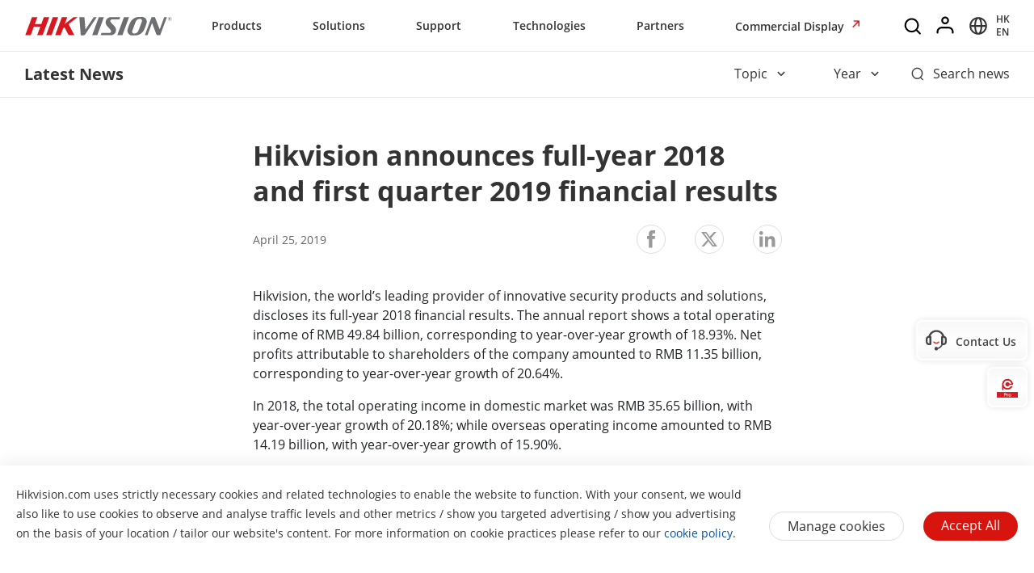

--- FILE ---
content_type: text/html;charset=utf-8
request_url: https://www.hikvision.com/hk/newsroom/latest-news/2019/hikvision-announces-full-year-2018-and-first-quarter-2019-financial-results/
body_size: 49175
content:

  <!DOCTYPE HTML>
  <html lang="en-US">
      <head>
    <meta charset="UTF-8"/>
    <meta content="IE=edge" http-equiv="X-UA-Compatible"/>
    
    <meta content="newsroom-news-detail-page-template" name="template"/>
    <link href="/content/dam/hikvision/en/marketing/icons/hikvision-favicon.ico" rel="shortcut icon" type="image/x-icon"/>
    <meta link="https://cloudsso.hikvision.com/login?service=https://www.hikvision.com/sso/login-redirect/" name="loginInfo"/>
    <link href="https://www.googletagmanager.com" rel="dns-prefetch"/>
<link href="https://www.googletagmanager.com" rel="preconnect"/>
<link href="https://www.google-analytics.com" rel="preconnect"/>
<link href="https://www.google-analytics.com" rel="dns-prefetch"/>
<link href="https://snap.licdn.com" rel="preconnect"/>
<link href="https://snap.licdn.com" class="licdn-preload" rel="dns-prefetch"/>
<link rel="preload" data-type="font" as="font" href="/etc/clientlibs/it/resources/fonts/OpenSans-Regular.ttf" crossorigin/>
<link rel="preload" data-type="font" as="font" href="/etc/clientlibs/it/resources/fonts/OpenSans-SemiBold.ttf" crossorigin/>
<link rel="preload" data-type="font" as="font" href="/etc/clientlibs/it/resources/fonts/OpenSans-Light.ttf" crossorigin/>

    
    
    
    
       
       



  
   
    
    <title>Hikvision announces full-year 2018 and first quarter 2019 financial results</title>
    <meta name="description" content="Hikvision, the world’s leading provider of innovative security products and solutions, discloses its full-year 2018 financial results. "/>
    <meta name="locale" content="hk"/>
    <meta http-equiv="content-language" content="en"/>
    
    <meta name="apple-mobile-web-app-capable" content="yes"/>
    <meta name="viewport" content="width=device-width,initial-scale=1.0,minimum-scale=1.0,maximum-scale=1.0,shrink-to-fit=no"/>
    <link rel="canonical" href="https://www.hikvision.com/hk/newsroom/latest-news/2019/hikvision-announces-full-year-2018-and-first-quarter-2019-financial-results/"/>
    
 

    <link rel="alternate" hreflang="x-default" href="https://www.hikvision.com/en/newsroom/latest-news/2019/hikvision-announces-full-year-2018-and-first-quarter-2019-financial-results/"/><link rel="alternate" hreflang="en" href="https://www.hikvision.com/en/newsroom/latest-news/2019/hikvision-announces-full-year-2018-and-first-quarter-2019-financial-results/"/><link rel="alternate" hreflang="en-au" href="https://www.hikvision.com/au-en/newsroom/latest-news/2019/hikvision-announces-full-year-2018-and-first-quarter-2019-financial-results/"/><link rel="alternate" hreflang="en-nz" href="https://www.hikvision.com/au-en/newsroom/latest-news/2019/hikvision-announces-full-year-2018-and-first-quarter-2019-financial-results/"/><link rel="alternate" hreflang="cs-cz" href="https://www.hikvision.com/cz/newsroom/latest-news/2019/hikvision-announces-full-year-2018-and-first-quarter-2019-financial-results/"/><link rel="alternate" hreflang="hu-hu" href="https://www.hikvision.com/hu/newsroom/latest-news/2019/hikvision-announces-full-year-2018-and-first-quarter-2019-financial-results/"/><link rel="alternate" hreflang="pl-pl" href="https://www.hikvision.com/pl/newsroom/latest-news/2019/hikvision-announces-full-year-2018-and-first-quarter-2019-financial-results/"/><link rel="alternate" hreflang="tr-tr" href="https://www.hikvision.com/tr/newsroom/latest-news/2019/hikvision-announces-full-year-2018-and-first-quarter-2019-financial-results/"/><link rel="alternate" hreflang="en-ie" href="https://www.hikvision.com/uk/newsroom/latest-news/2019/hikvision-announces-full-year-2018-and-first-quarter-2019-financial-results/"/><link rel="alternate" hreflang="en-gb" href="https://www.hikvision.com/uk/newsroom/latest-news/2019/hikvision-announces-full-year-2018-and-first-quarter-2019-financial-results/"/><link rel="alternate" hreflang="en-ke" href="https://www.hikvision.com/africa/newsroom/latest-news/2019/hikvision-announces-full-year-2018-and-first-quarter-2019-financial-results/"/><link rel="alternate" hreflang="en-za" href="https://www.hikvision.com/africa/newsroom/latest-news/2019/hikvision-announces-full-year-2018-and-first-quarter-2019-financial-results/"/><link rel="alternate" hreflang="en-tz" href="https://www.hikvision.com/africa/newsroom/latest-news/2019/hikvision-announces-full-year-2018-and-first-quarter-2019-financial-results/"/><link rel="alternate" hreflang="en-zw" href="https://www.hikvision.com/africa/newsroom/latest-news/2019/hikvision-announces-full-year-2018-and-first-quarter-2019-financial-results/"/><link rel="alternate" hreflang="en-ug" href="https://www.hikvision.com/africa/newsroom/latest-news/2019/hikvision-announces-full-year-2018-and-first-quarter-2019-financial-results/"/><link rel="alternate" hreflang="en-zm" href="https://www.hikvision.com/africa/newsroom/latest-news/2019/hikvision-announces-full-year-2018-and-first-quarter-2019-financial-results/"/><link rel="alternate" hreflang="en-bw" href="https://www.hikvision.com/africa/newsroom/latest-news/2019/hikvision-announces-full-year-2018-and-first-quarter-2019-financial-results/"/><link rel="alternate" hreflang="en-na" href="https://www.hikvision.com/africa/newsroom/latest-news/2019/hikvision-announces-full-year-2018-and-first-quarter-2019-financial-results/"/><link rel="alternate" hreflang="en-ng" href="https://www.hikvision.com/africa/newsroom/latest-news/2019/hikvision-announces-full-year-2018-and-first-quarter-2019-financial-results/"/><link rel="alternate" hreflang="en-ao" href="https://www.hikvision.com/africa/newsroom/latest-news/2019/hikvision-announces-full-year-2018-and-first-quarter-2019-financial-results/"/><link rel="alternate" hreflang="en-bj" href="https://www.hikvision.com/africa/newsroom/latest-news/2019/hikvision-announces-full-year-2018-and-first-quarter-2019-financial-results/"/><link rel="alternate" hreflang="en-bf" href="https://www.hikvision.com/africa/newsroom/latest-news/2019/hikvision-announces-full-year-2018-and-first-quarter-2019-financial-results/"/><link rel="alternate" hreflang="en-bi" href="https://www.hikvision.com/africa/newsroom/latest-news/2019/hikvision-announces-full-year-2018-and-first-quarter-2019-financial-results/"/><link rel="alternate" hreflang="en-cv" href="https://www.hikvision.com/africa/newsroom/latest-news/2019/hikvision-announces-full-year-2018-and-first-quarter-2019-financial-results/"/><link rel="alternate" hreflang="en-cm" href="https://www.hikvision.com/africa/newsroom/latest-news/2019/hikvision-announces-full-year-2018-and-first-quarter-2019-financial-results/"/><link rel="alternate" hreflang="en-cf" href="https://www.hikvision.com/africa/newsroom/latest-news/2019/hikvision-announces-full-year-2018-and-first-quarter-2019-financial-results/"/><link rel="alternate" hreflang="en-td" href="https://www.hikvision.com/africa/newsroom/latest-news/2019/hikvision-announces-full-year-2018-and-first-quarter-2019-financial-results/"/><link rel="alternate" hreflang="en-km" href="https://www.hikvision.com/africa/newsroom/latest-news/2019/hikvision-announces-full-year-2018-and-first-quarter-2019-financial-results/"/><link rel="alternate" hreflang="en-cd" href="https://www.hikvision.com/africa/newsroom/latest-news/2019/hikvision-announces-full-year-2018-and-first-quarter-2019-financial-results/"/><link rel="alternate" hreflang="en-ci" href="https://www.hikvision.com/africa/newsroom/latest-news/2019/hikvision-announces-full-year-2018-and-first-quarter-2019-financial-results/"/><link rel="alternate" hreflang="en-dj" href="https://www.hikvision.com/africa/newsroom/latest-news/2019/hikvision-announces-full-year-2018-and-first-quarter-2019-financial-results/"/><link rel="alternate" hreflang="en-gq" href="https://www.hikvision.com/africa/newsroom/latest-news/2019/hikvision-announces-full-year-2018-and-first-quarter-2019-financial-results/"/><link rel="alternate" hreflang="en-er" href="https://www.hikvision.com/africa/newsroom/latest-news/2019/hikvision-announces-full-year-2018-and-first-quarter-2019-financial-results/"/><link rel="alternate" hreflang="en-sz" href="https://www.hikvision.com/africa/newsroom/latest-news/2019/hikvision-announces-full-year-2018-and-first-quarter-2019-financial-results/"/><link rel="alternate" hreflang="en-et" href="https://www.hikvision.com/africa/newsroom/latest-news/2019/hikvision-announces-full-year-2018-and-first-quarter-2019-financial-results/"/><link rel="alternate" hreflang="en-ga" href="https://www.hikvision.com/africa/newsroom/latest-news/2019/hikvision-announces-full-year-2018-and-first-quarter-2019-financial-results/"/><link rel="alternate" hreflang="en-gm" href="https://www.hikvision.com/africa/newsroom/latest-news/2019/hikvision-announces-full-year-2018-and-first-quarter-2019-financial-results/"/><link rel="alternate" hreflang="en-gh" href="https://www.hikvision.com/africa/newsroom/latest-news/2019/hikvision-announces-full-year-2018-and-first-quarter-2019-financial-results/"/><link rel="alternate" hreflang="en-gn" href="https://www.hikvision.com/africa/newsroom/latest-news/2019/hikvision-announces-full-year-2018-and-first-quarter-2019-financial-results/"/><link rel="alternate" hreflang="en-gw" href="https://www.hikvision.com/africa/newsroom/latest-news/2019/hikvision-announces-full-year-2018-and-first-quarter-2019-financial-results/"/><link rel="alternate" hreflang="en-ls" href="https://www.hikvision.com/africa/newsroom/latest-news/2019/hikvision-announces-full-year-2018-and-first-quarter-2019-financial-results/"/><link rel="alternate" hreflang="en-lr" href="https://www.hikvision.com/africa/newsroom/latest-news/2019/hikvision-announces-full-year-2018-and-first-quarter-2019-financial-results/"/><link rel="alternate" hreflang="en-mg" href="https://www.hikvision.com/africa/newsroom/latest-news/2019/hikvision-announces-full-year-2018-and-first-quarter-2019-financial-results/"/><link rel="alternate" hreflang="en-mw" href="https://www.hikvision.com/africa/newsroom/latest-news/2019/hikvision-announces-full-year-2018-and-first-quarter-2019-financial-results/"/><link rel="alternate" hreflang="en-mr" href="https://www.hikvision.com/africa/newsroom/latest-news/2019/hikvision-announces-full-year-2018-and-first-quarter-2019-financial-results/"/><link rel="alternate" hreflang="en-mu" href="https://www.hikvision.com/africa/newsroom/latest-news/2019/hikvision-announces-full-year-2018-and-first-quarter-2019-financial-results/"/><link rel="alternate" hreflang="en-mz" href="https://www.hikvision.com/africa/newsroom/latest-news/2019/hikvision-announces-full-year-2018-and-first-quarter-2019-financial-results/"/><link rel="alternate" hreflang="en-ne" href="https://www.hikvision.com/africa/newsroom/latest-news/2019/hikvision-announces-full-year-2018-and-first-quarter-2019-financial-results/"/><link rel="alternate" hreflang="en-rw" href="https://www.hikvision.com/africa/newsroom/latest-news/2019/hikvision-announces-full-year-2018-and-first-quarter-2019-financial-results/"/><link rel="alternate" hreflang="en-st" href="https://www.hikvision.com/africa/newsroom/latest-news/2019/hikvision-announces-full-year-2018-and-first-quarter-2019-financial-results/"/><link rel="alternate" hreflang="en-sn" href="https://www.hikvision.com/africa/newsroom/latest-news/2019/hikvision-announces-full-year-2018-and-first-quarter-2019-financial-results/"/><link rel="alternate" hreflang="en-sc" href="https://www.hikvision.com/africa/newsroom/latest-news/2019/hikvision-announces-full-year-2018-and-first-quarter-2019-financial-results/"/><link rel="alternate" hreflang="en-so" href="https://www.hikvision.com/africa/newsroom/latest-news/2019/hikvision-announces-full-year-2018-and-first-quarter-2019-financial-results/"/><link rel="alternate" hreflang="en-ss" href="https://www.hikvision.com/africa/newsroom/latest-news/2019/hikvision-announces-full-year-2018-and-first-quarter-2019-financial-results/"/><link rel="alternate" hreflang="en-tg" href="https://www.hikvision.com/africa/newsroom/latest-news/2019/hikvision-announces-full-year-2018-and-first-quarter-2019-financial-results/"/><link rel="alternate" hreflang="en-fi" href="https://www.hikvision.com/europe/newsroom/latest-news/2019/hikvision-announces-full-year-2018-and-first-quarter-2019-financial-results/"/><link rel="alternate" hreflang="en-dk" href="https://www.hikvision.com/europe/newsroom/latest-news/2019/hikvision-announces-full-year-2018-and-first-quarter-2019-financial-results/"/><link rel="alternate" hreflang="en-no" href="https://www.hikvision.com/europe/newsroom/latest-news/2019/hikvision-announces-full-year-2018-and-first-quarter-2019-financial-results/"/><link rel="alternate" hreflang="en-sl" href="https://www.hikvision.com/europe/newsroom/latest-news/2019/hikvision-announces-full-year-2018-and-first-quarter-2019-financial-results/"/><link rel="alternate" hreflang="en-se" href="https://www.hikvision.com/europe/newsroom/latest-news/2019/hikvision-announces-full-year-2018-and-first-quarter-2019-financial-results/"/><link rel="alternate" hreflang="en-gr" href="https://www.hikvision.com/europe/newsroom/latest-news/2019/hikvision-announces-full-year-2018-and-first-quarter-2019-financial-results/"/><link rel="alternate" hreflang="en-al" href="https://www.hikvision.com/europe/newsroom/latest-news/2019/hikvision-announces-full-year-2018-and-first-quarter-2019-financial-results/"/><link rel="alternate" hreflang="en-ad" href="https://www.hikvision.com/europe/newsroom/latest-news/2019/hikvision-announces-full-year-2018-and-first-quarter-2019-financial-results/"/><link rel="alternate" hreflang="en-by" href="https://www.hikvision.com/europe/newsroom/latest-news/2019/hikvision-announces-full-year-2018-and-first-quarter-2019-financial-results/"/><link rel="alternate" hreflang="en-ba" href="https://www.hikvision.com/europe/newsroom/latest-news/2019/hikvision-announces-full-year-2018-and-first-quarter-2019-financial-results/"/><link rel="alternate" hreflang="en-bg" href="https://www.hikvision.com/europe/newsroom/latest-news/2019/hikvision-announces-full-year-2018-and-first-quarter-2019-financial-results/"/><link rel="alternate" hreflang="en-hr" href="https://www.hikvision.com/europe/newsroom/latest-news/2019/hikvision-announces-full-year-2018-and-first-quarter-2019-financial-results/"/><link rel="alternate" hreflang="en-ee" href="https://www.hikvision.com/europe/newsroom/latest-news/2019/hikvision-announces-full-year-2018-and-first-quarter-2019-financial-results/"/><link rel="alternate" hreflang="en-is" href="https://www.hikvision.com/europe/newsroom/latest-news/2019/hikvision-announces-full-year-2018-and-first-quarter-2019-financial-results/"/><link rel="alternate" hreflang="en-lv" href="https://www.hikvision.com/europe/newsroom/latest-news/2019/hikvision-announces-full-year-2018-and-first-quarter-2019-financial-results/"/><link rel="alternate" hreflang="en-lt" href="https://www.hikvision.com/europe/newsroom/latest-news/2019/hikvision-announces-full-year-2018-and-first-quarter-2019-financial-results/"/><link rel="alternate" hreflang="en-mt" href="https://www.hikvision.com/europe/newsroom/latest-news/2019/hikvision-announces-full-year-2018-and-first-quarter-2019-financial-results/"/><link rel="alternate" hreflang="en-mc" href="https://www.hikvision.com/europe/newsroom/latest-news/2019/hikvision-announces-full-year-2018-and-first-quarter-2019-financial-results/"/><link rel="alternate" hreflang="en-me" href="https://www.hikvision.com/europe/newsroom/latest-news/2019/hikvision-announces-full-year-2018-and-first-quarter-2019-financial-results/"/><link rel="alternate" hreflang="en-mk" href="https://www.hikvision.com/europe/newsroom/latest-news/2019/hikvision-announces-full-year-2018-and-first-quarter-2019-financial-results/"/><link rel="alternate" hreflang="en-rs" href="https://www.hikvision.com/europe/newsroom/latest-news/2019/hikvision-announces-full-year-2018-and-first-quarter-2019-financial-results/"/><link rel="alternate" hreflang="en-sk" href="https://www.hikvision.com/europe/newsroom/latest-news/2019/hikvision-announces-full-year-2018-and-first-quarter-2019-financial-results/"/><link rel="alternate" hreflang="en-si" href="https://www.hikvision.com/europe/newsroom/latest-news/2019/hikvision-announces-full-year-2018-and-first-quarter-2019-financial-results/"/><link rel="alternate" hreflang="en-ua" href="https://www.hikvision.com/europe/newsroom/latest-news/2019/hikvision-announces-full-year-2018-and-first-quarter-2019-financial-results/"/><link rel="alternate" hreflang="en-md" href="https://www.hikvision.com/europe/newsroom/latest-news/2019/hikvision-announces-full-year-2018-and-first-quarter-2019-financial-results/"/><link rel="alternate" hreflang="en-be" href="https://www.hikvision.com/europe/newsroom/latest-news/2019/hikvision-announces-full-year-2018-and-first-quarter-2019-financial-results/"/><link rel="alternate" hreflang="en-nl" href="https://www.hikvision.com/europe/newsroom/latest-news/2019/hikvision-announces-full-year-2018-and-first-quarter-2019-financial-results/"/><link rel="alternate" hreflang="en-lu" href="https://www.hikvision.com/europe/newsroom/latest-news/2019/hikvision-announces-full-year-2018-and-first-quarter-2019-financial-results/"/><link rel="alternate" hreflang="en-hk" href="https://www.hikvision.com/hk/newsroom/latest-news/2019/hikvision-announces-full-year-2018-and-first-quarter-2019-financial-results/"/><link rel="alternate" hreflang="id-id" href="https://www.hikvision.com/id/newsroom/latest-news/2019/hikvision-announces-full-year-2018-and-first-quarter-2019-financial-results/"/><link rel="alternate" hreflang="ko-kr" href="https://www.hikvision.com/korean/newsroom/latest-news/2019/hikvision-announces-full-year-2018-and-first-quarter-2019-financial-results/"/><link rel="alternate" hreflang="en-ph" href="https://www.hikvision.com/ph/newsroom/latest-news/2019/hikvision-announces-full-year-2018-and-first-quarter-2019-financial-results/"/><link rel="alternate" hreflang="th-th" href="https://www.hikvision.com/th/newsroom/latest-news/2019/hikvision-announces-full-year-2018-and-first-quarter-2019-financial-results/"/><link rel="alternate" hreflang="en-sg" href="https://www.hikvision.com/sg/newsroom/latest-news/2019/hikvision-announces-full-year-2018-and-first-quarter-2019-financial-results/"/><link rel="alternate" hreflang="vi-vn" href="https://www.hikvision.com/vn/newsroom/latest-news/2019/hikvision-announces-full-year-2018-and-first-quarter-2019-financial-results/"/><link rel="alternate" hreflang="en-ps" href="https://www.hikvision.com/mena-en/newsroom/latest-news/2019/hikvision-announces-full-year-2018-and-first-quarter-2019-financial-results/"/><link rel="alternate" hreflang="en-sd" href="https://www.hikvision.com/mena-en/newsroom/latest-news/2019/hikvision-announces-full-year-2018-and-first-quarter-2019-financial-results/"/><link rel="alternate" hreflang="en-sy" href="https://www.hikvision.com/mena-en/newsroom/latest-news/2019/hikvision-announces-full-year-2018-and-first-quarter-2019-financial-results/"/><link rel="alternate" hreflang="en-ae" href="https://www.hikvision.com/mena-en/newsroom/latest-news/2019/hikvision-announces-full-year-2018-and-first-quarter-2019-financial-results/"/><link rel="alternate" hreflang="ar-sa" href="https://www.hikvision.com/ar/newsroom/latest-news/2019/hikvision-announces-full-year-2018-and-first-quarter-2019-financial-results/"/><link rel="alternate" hreflang="ar-dz" href="https://www.hikvision.com/ar/newsroom/latest-news/2019/hikvision-announces-full-year-2018-and-first-quarter-2019-financial-results/"/><link rel="alternate" hreflang="ar-bh" href="https://www.hikvision.com/ar/newsroom/latest-news/2019/hikvision-announces-full-year-2018-and-first-quarter-2019-financial-results/"/><link rel="alternate" hreflang="ar-eg" href="https://www.hikvision.com/ar/newsroom/latest-news/2019/hikvision-announces-full-year-2018-and-first-quarter-2019-financial-results/"/><link rel="alternate" hreflang="ar-iq" href="https://www.hikvision.com/ar/newsroom/latest-news/2019/hikvision-announces-full-year-2018-and-first-quarter-2019-financial-results/"/><link rel="alternate" hreflang="ar-jo" href="https://www.hikvision.com/ar/newsroom/latest-news/2019/hikvision-announces-full-year-2018-and-first-quarter-2019-financial-results/"/><link rel="alternate" hreflang="ar-kw" href="https://www.hikvision.com/ar/newsroom/latest-news/2019/hikvision-announces-full-year-2018-and-first-quarter-2019-financial-results/"/><link rel="alternate" hreflang="ar-lb" href="https://www.hikvision.com/ar/newsroom/latest-news/2019/hikvision-announces-full-year-2018-and-first-quarter-2019-financial-results/"/><link rel="alternate" hreflang="ar-om" href="https://www.hikvision.com/ar/newsroom/latest-news/2019/hikvision-announces-full-year-2018-and-first-quarter-2019-financial-results/"/><link rel="alternate" hreflang="ar-qa" href="https://www.hikvision.com/ar/newsroom/latest-news/2019/hikvision-announces-full-year-2018-and-first-quarter-2019-financial-results/"/><link rel="alternate" hreflang="ar-tn" href="https://www.hikvision.com/ar/newsroom/latest-news/2019/hikvision-announces-full-year-2018-and-first-quarter-2019-financial-results/"/><link rel="alternate" hreflang="ar-ae" href="https://www.hikvision.com/ar/newsroom/latest-news/2019/hikvision-announces-full-year-2018-and-first-quarter-2019-financial-results/"/><link rel="alternate" hreflang="ar-ye" href="https://www.hikvision.com/ar/newsroom/latest-news/2019/hikvision-announces-full-year-2018-and-first-quarter-2019-financial-results/"/><link rel="alternate" hreflang="ar-ma" href="https://www.hikvision.com/ar/newsroom/latest-news/2019/hikvision-announces-full-year-2018-and-first-quarter-2019-financial-results/"/><link rel="alternate" hreflang="ar-ly" href="https://www.hikvision.com/ar/newsroom/latest-news/2019/hikvision-announces-full-year-2018-and-first-quarter-2019-financial-results/"/><link rel="alternate" hreflang="ru-az" href="https://www.hikvision.com/cis/newsroom/latest-news/2019/hikvision-announces-full-year-2018-and-first-quarter-2019-financial-results/"/><link rel="alternate" hreflang="ru-ge" href="https://www.hikvision.com/cis/newsroom/latest-news/2019/hikvision-announces-full-year-2018-and-first-quarter-2019-financial-results/"/><link rel="alternate" hreflang="ru-by" href="https://www.hikvision.com/cis/newsroom/latest-news/2019/hikvision-announces-full-year-2018-and-first-quarter-2019-financial-results/"/><link rel="alternate" hreflang="ru-md" href="https://www.hikvision.com/cis/newsroom/latest-news/2019/hikvision-announces-full-year-2018-and-first-quarter-2019-financial-results/"/><link rel="alternate" hreflang="ru-ma" href="https://www.hikvision.com/cis/newsroom/latest-news/2019/hikvision-announces-full-year-2018-and-first-quarter-2019-financial-results/"/><link rel="alternate" hreflang="ru-tjk" href="https://www.hikvision.com/cis/newsroom/latest-news/2019/hikvision-announces-full-year-2018-and-first-quarter-2019-financial-results/"/><link rel="alternate" hreflang="ru-kg" href="https://www.hikvision.com/cis/newsroom/latest-news/2019/hikvision-announces-full-year-2018-and-first-quarter-2019-financial-results/"/><link rel="alternate" hreflang="ru-tm" href="https://www.hikvision.com/cis/newsroom/latest-news/2019/hikvision-announces-full-year-2018-and-first-quarter-2019-financial-results/"/><link rel="alternate" hreflang="ru-kz" href="https://www.hikvision.com/cis/newsroom/latest-news/2019/hikvision-announces-full-year-2018-and-first-quarter-2019-financial-results/"/><link rel="alternate" hreflang="ru-uz" href="https://www.hikvision.com/cis/newsroom/latest-news/2019/hikvision-announces-full-year-2018-and-first-quarter-2019-financial-results/"/>


    
        <link href="//tag.aticdn.net" rel="preconnect"/>
        <link href="//tag.aticdn.net" class="licdn-preload" rel="dns-prefetch"/>
        <link href="https://logws1320.ati-host.net" rel="preconnect"/>
        <link href="https://logws1320.ati-host.net" class="licdn-preload" rel="dns-prefetch"/>
        <link href="https://ctrvgfl.pa-cd.com" rel="preconnect"/>
        <link href="https://ctrvgfl.pa-cd.com" class="licdn-preload" rel="dns-prefetch"/>
        <script rel="preload" crossorigin="anonymous" type="text/javascript" src="//tag.aticdn.net/piano-analytics.js"></script>
        <script id="page-properties">
            window.digitalData = {};
            window.digitalData.page = {"atPiano":true,"atCollectDomain":"https://ctrvgfl.pa-cd.com","identifiedVisitorInfo":{},"pageInfo":{"disabledDefault":false,"name":"newsroom::latest-news::2019::hikvision-announces-full-year-2018-and-first-quarter-2019-financial-results","language":"hk","aemName":"hikvision-announces-full-year-2018-and-first-quarter-2019-financial-results"},"atCode":"611118","customVarsInfo":{"site":{"page_name":"hikvision-announces-full-year-2018-and-first-quarter-2019-financial-results"},"page":{"page_url":"http://www.hikvision.com/content/hikvision/hk/newsroom/latest-news/2019/hikvision-announces-full-year-2018-and-first-quarter-2019-financial-results.html","page_type":"newsroom_news_detail_page_template"}}};
        </script>
    


<style>
  /*注释*/
.wrap1310 {
width: 1370px;
margin: 0 auto;
padding: 0 30px;
box-sizing: border-box;
}
.mobile-block{
display: none;
}
#header p, #header a, #header img, #header ul, #header li, #header dl, #header dt, #header dd{
margin:0px;
padding:0px;
}
#header ul {
list-style: none;
}
#header ul  li{
list-style: none;
}
#header {
width: 100%;
border-bottom: 1px solid #EAEAEA;
background-color: #fff;
height:64px;
}
#header .header-all {
height: 100%;
}
#header .header-wrap {
height: 100%;
text-align: center;
}
#header .header-wrap .header-logo {
display: flex;
width: 184px;
height: 100%;
align-items: center;
float: left;
position: relative;
top: 21px;
}
#header.global-header .header-logo{
 top:0px;
}
#header .header-wrap .header-logo svg {
width: 100%;
width:184px;
height:23px;
/* height: 100%; */
}
#header .header-wrap .header-navbar {
height: 100%;
list-style: none;
display: inline-block;
cursor: default;
}
#header .header-wrap .header-navbar .navbar-nav-list{
/* padding: 0 100px; */
}
#header .header-wrap .navbar-nav-list.right{
padding-left: 20px;
box-sizing: border-box;
}
#header .header-wrap .header-navbar li.nav-left-item {
float: left;
list-style: none;
font-size: 16px;
color: #333333;
height: 100%;
height: 64px;
line-height: 64px;
/* cursor: pointer; */
}
#header .header-wrap .header-navbar li.nav-left-item>span{
  cursor: pointer;
}
#header .header-wrap .header-navbar li.nav-left-item .nav-box {
position: absolute;
width: 100%;
height:100vh;
left: 0px;
top:64px;
z-index: -1;
opacity: 0;
visibility: hidden;
display: none;
}
#header .header-wrap .header-navbar:hover li.nav-left-item:not(.lang) .nav-box{
display: block !important;
}
#header .header-wrap li.nav-left-item.lang span{
display: inline-block;
/* line-height: 78px;
height: 78px; */
}
#header .header-wrap .header-navbar li.nav-left-item.active .nav-box{
  background-color: rgba(0, 0, 0, 0.3);
  visibility: visible;
  opacity: 1;
  z-index: 10001;
}
#header .header-wrap .header-navbar li.nav-left-item .nav-box .mask {
  text-align: left;
  box-sizing: border-box;
  padding: 38px 0px 0px;
  height: auto;
  overflow: hidden;
  background-color: #fff;
  z-index:99999;
}
/* #header .header-wrap .header-navbar li.nav-left-item .nav-box .mask:not(.product-mask){
  min-height: 420px;
}
#header .header-wrap .header-navbar li.nav-left-item .nav-box .mask:not(.product-mask) .wrap1310.clearfix{
  min-height: 400px;
} */
#header .header-wrap .header-navbar li.nav-left-item .nav-box .mask.product-mask{
 max-height: 892px;
}
#header .header-wrap .header-navbar li.nav-left-item .nav-box .mask.support-mask{
/* height:700px; */
}

#header .header-wrap .header-navbar li.nav-left-item .nav-box .mask.support-mask .support-line-box{
/* height:700px; */
min-height: 400px;
}
#header .header-wrap .header-navbar li.nav-left-item .nav-box .mask.about-mask{
/* height:400px; */
/* min-height: 350px; */
}
#header .header-wrap .header-navbar li.nav-left-item .nav-box .mask.solution-mask{
  transition: height 0.3s ease;
  /* padding-bottom: 85px; */
/* min-height:760px; */
/* max-height: 800px; */
}
#header .header-wrap .header-navbar li.nav-left-item .nav-box .mask .product-line-box{
/* border-bottom: 1px solid #EAEAEA; */
position: relative;
/* overflow: hidden; */
}
#header .header-wrap .header-navbar li.nav-left-item .nav-box .mask.product-mask .product-line-box{
  padding-bottom:20px;
}
#header .header-wrap .header-navbar li.nav-left-item .nav-box .mask .product-ul-box ul{
  border-top: 1px solid #EAEAEA;
  padding:15px 15px 15px 0px;
  height: 80px;
  box-sizing: border-box;
  overflow: hidden;
}
#header .header-wrap .header-navbar li.nav-left-item .nav-box .mask .product-ul-box ul li{
  float:left;
  margin-right:80px;
}
#header .header-wrap .header-navbar li.nav-left-item .nav-box .mask .product-ul-box ul li:nth-of-type(n+5){
  display: none;
}
#header .header-wrap .header-navbar li.nav-left-item .nav-box .mask .product-ul-box ul li>div{
  height: 46px;
  overflow: hidden;
  line-height: 46px;
}
#header .header-wrap .header-navbar li.nav-left-item .nav-box .mask .product-ul-box ul li a{
  font-size: 14px;
  color: #000;
  letter-spacing: 0;
}
#header .header-wrap .header-navbar li.nav-left-item .nav-box .mask .more:not(dd){
  display: none;
  cursor: pointer;
}
#header .header-wrap .header-navbar li.nav-left-item .nav-box .mask.solution-mask .more.solution-more{
bottom:-65px;
}
#header .header-wrap .header-navbar li.nav-left-item .nav-box .mask .wrap1310 {
position: relative;
}
/* #header .header-wrap .header-navbar li.nav-left-item .nav-box .mask .wrap1310:nth-of-type(1) {
  min-height: 380px;
}
#header .header-wrap .header-navbar li.nav-left-item .nav-box .mask.open-mask .wrap1310:nth-of-type(1) {
  min-height: 400px;
} */
#header .header-wrap .header-navbar li.nav-left-item .nav-box .mask .wrap1310 .clear-mask{
cursor: pointer;
position: absolute;
right:30px;
top:0px;
font-size: 24px;
transform: scaleX(1.25);
z-index: 10000;
}
#header .header-wrap .header-navbar li.nav-left-item .nav-box .mask .box-ul {
width: 100%;
position: relative;
z-index: 9999;
}
#header .header-wrap .header-navbar li.nav-left-item .nav-box .mask .box-ul li a{
color: #333;
overflow: hidden;
text-overflow: ellipsis;
display: inline-block;
cursor: pointer;
width: 100%;
font-size: 14px;
}
#header .header-wrap .header-navbar li.nav-left-item .nav-box .mask .box-ul li {
color: #000000;
letter-spacing: 0;
width: 100%;
margin-left: -1.2%;
}
#header .header-wrap .header-navbar li.nav-left-item .nav-box .mask:not(.solution-mask) .box-ul>li:nth-of-type(n+13){
  display: none;
}
#header .header-wrap .header-navbar li.nav-left-item .nav-box .mask.solution-mask .box-ul>li:nth-of-type(n+17){
display: none;
}
#header .header-wrap .header-navbar li.nav-left-item .nav-box .mask .box-ul li .img-div{
float:left;
}
#header .header-wrap .header-navbar li.nav-left-item .nav-box .mask .box-ul li.title {
  font-weight: bold;
  font-size: 26px;
  margin-left: 0;
  line-height: 60px;
  height: 60px;
  margin-top: -40px;
  position: relative;
}
#header .header-wrap .header-navbar li.nav-left-item .nav-box .mask .box-ul li.title a{
  position: relative;
  font-size: 26px;
}
#header .header-wrap .header-navbar li.nav-left-item .nav-box .mask .box-ul li.title a::after{
  position: absolute;
  content: "";
  width: 100px;
  height: 1px;
  background-color: black;
  left: 0px;
  bottom: 10px;
}
#header .header-wrap .header-navbar li.nav-left-item .nav-box .mask .box-ul li.title a{
  width: auto;
}
#header .header-wrap .header-navbar li.nav-left-item .nav-box .mask .box-ul li > p {
  height: 40px;
  width: 24%;
  float: left;
  font-size: 16px;
  line-height: 40px;
  padding-left: 15px;
  box-sizing: border-box;
  margin-right: 1%;
  overflow: hidden;
}
#header .header-wrap .header-navbar li.nav-left-item .nav-box .mask .box-ul li.active > p {
  background-color: rgba(239,239,239,0.8);
  font-weight: bold;
  position: relative;
}
#header .header-wrap .header-navbar li.nav-left-item .nav-box .mask .box-ul li.active > p::after {
  content: '';
  position: absolute;
  top: -2px;
  right: 20px;
  background: center / contain no-repeat url('/etc/clientlibs/it/resources/icons/Right Arrow.png');
  width: 6px;
  height: 46px;
}
#header .header-wrap .header-navbar li.nav-left-item .nav-box .mask .box-ul li .second-dl{
  position: absolute;
  width: 71%;
  left: 28.8%;
  top: 60px;
  z-index:9999;
  display: none;
}
#header:not(.global-header) .header-wrap .header-navbar li.nav-left-item .nav-box .mask .box-ul li .second-dl{
  left: 22.8%;
  box-sizing: border-box;
  padding-left: 6%;
}
#header .header-wrap .header-navbar li.nav-left-item .nav-box .mask .box-ul li.active .second-dl{
display: block;
}
#header .header-wrap .header-navbar li.nav-left-item .nav-box .mask .box-ul li .second-dl dl{
transition: opacity 0.6s linear;
opacity: 0;
}
#header .header-wrap .header-navbar li.nav-left-item .nav-box .mask .box-ul li.active .second-dl dl{
opacity: 1;
}
#header .header-wrap .header-navbar li.nav-left-item .nav-box .mask .box-ul li .second-dl > dl {
float: left;
width: 50%;
box-sizing: border-box;
}
#header .header-wrap .header-navbar li.nav-left-item .nav-box .mask .box-ul li .second-dl > dl.short {
width: 100%;
}
#header .header-wrap .header-navbar li.nav-left-item .nav-box .mask .box-ul li .second-dl > dl.length {
width: 55%;
}
#header .header-wrap .header-navbar li.nav-left-item .nav-box .mask .box-ul li .second-dl > dl dd {
height: 40px;
line-height: 40px;
text-indent: 20px;
width: 100%;
overflow: hidden;
}
#header .header-wrap .header-navbar li.nav-left-item .nav-box .mask:not(.supportM-mask) .box-ul li .second-dl > dl dd.solve-dd:nth-of-type(n + 6){
display: none;
}

#header .header-wrap .header-navbar li.nav-left-item .nav-box .mask .box-ul li .second-dl > dl dd.solve-dd li {
width: 100%;
padding:20px 20px 20px 0px;
box-sizing: border-box;
margin-left: 0px;
height:102px;
max-height:102px;
overflow: hidden;
cursor: pointer;
}
#header .header-wrap .header-navbar li.nav-left-item .nav-box .mask .box-ul li .second-dl > dl dd.solve-dd li div.img-div {
width: 20% !important;
}
#header .header-wrap .header-navbar li.nav-left-item .nav-box .mask .box-ul li .second-dl > dl dd.nav-dd.solve-dd {
height: auto;
}
#header .header-wrap .header-navbar li.nav-left-item .nav-box .mask .box-ul li .second-dl > dl dd.nav-dd li.boxli.active{
background-color: rgba(239, 239, 239, 0.6);
}
#header .header-wrap .header-navbar li.nav-left-item .nav-box .mask .box-ul li.product-dd-li .product-nav-detail-box li{
height:100px;
}
#header .header-wrap .header-navbar li.nav-left-item .nav-box .mask .box-ul li .second-dl > dl dd.nav-dd li a.fis-a{
display: block;
width: 39%;
padding-left: 20px;
box-sizing: border-box;
}
#header .header-wrap .header-navbar li.nav-left-item .nav-box .mask .box-ul li .second-dl > dl dd.nav-dd li.active a.fis-a{
background-color: rgba(239, 239, 239, 0.6);
}
#header .header-wrap .header-navbar li.nav-left-item .nav-box .mask .box-ul li .second-dl > dl dd.nav-dd li.product-dd-li .nav-detail-box{
display: none;
}
#header .header-wrap .header-navbar li.nav-left-item .nav-box .mask .box-ul li .second-dl > dl dd.nav-dd li.product-dd-li.active .nav-detail-box{
display: block;
}
#header .header-wrap .header-navbar li.nav-left-item .nav-box .mask .box-ul li .second-dl > dl dd.nav-dd>li div.img-div {
min-width:106px;
}
#header .header-wrap .header-navbar li.nav-left-item .nav-box .mask .box-ul li .second-dl > dl dd.nav-dd li div.img-div {
float: left;
max-width: 106px;
max-height:59.625px;
width: 106px;
height:59.625px;
background-size: cover;
background-repeat: no-repeat;
position: relative;
left:-20px;
top:-5px;
}
#header .header-wrap .header-navbar li.nav-left-item .nav-box .mask .box-ul li .second-dl > dl dd.nav-dd li div.img-div img {
width: 100%;
height:100%;
}
#header .header-wrap .header-navbar li.nav-left-item .nav-box .mask .box-ul li .second-dl > dl dd.nav-dd li div.content-div {
margin-left: 0%;
overflow: hidden;
text-indent: 0px;
padding-left:15px;
}
#header .header-wrap .header-navbar li.nav-left-item .nav-box .mask .box-ul li .second-dl > dl dd.nav-dd li div.content-div p:not(.title) {
word-break: break-word;
line-height:22px;
max-height:52px;
/* height: 48px; */
font-size: 13px;
position: relative;
top:0px;
width: 90%;
overflow: hidden;
display: -webkit-box;
-webkit-box-orient: vertical;
-webkit-line-clamp: 2;
overflow: hidden;
}
/* #header .header-wrap .header-navbar li.nav-left-item .nav-box .mask .box-ul li .second-dl > dl dd.nav-dd li div.content-div p.text2::after{
  content: "...";
  position: absolute;
  bottom: -5px;
  right: -5px;
  padding-left: 40px;
} */
#header .header-wrap .header-navbar li.nav-left-item .nav-box .mask .box-ul li .second-dl > dl dd.nav-dd li div.content-div p.title {
  font-size: 14px;
  overflow:hidden;
  text-overflow:ellipsis;
  white-space: nowrap;
  position: relative;
  line-height:26px;
  top:-5px;
  padding-right: 10px;
  font-weight: bold;
}
#header .header-wrap .header-navbar li.nav-left-item .nav-box .mask .box-ul li .second-dl > dl dd.nav-dd li div.content-div p.title  svg{
  font-size:32px;
  position: relative;
  top:6px;
}
#header .header-wrap .header-navbar li.nav-left-item .nav-box .mask .box-ul li .second-dl > dl dd.nav-dd li div.content-div p.title  svg.svg-icon{
  font-size: 28px;
  top:-5px;
  width:28px;
  height: 9px;
}
#header .header-wrap .header-navbar li.nav-left-item .nav-box .mask .box-ul li .second-dl > dl dd.nav-dd li div.content-div p.title  svg.svg-icon.hot{
  height: 10px;
  top:-4px;
}
#header .header-wrap .header-navbar li.nav-left-item .nav-box .mask .box-ul li .second-dl > dl dd.nav-dd li div.content-div p.title em{
  font-size:14px;
}
#header .header-wrap .header-navbar li.nav-left-item .nav-box .mask .box-ul li .second-dl > dl dd.nav-dd li div.content-div p.title svg.new{
  color:#D7150E;
  width: 30px;
  font-size: 30px;
}
#header .header-wrap .header-navbar li.nav-left-item .nav-box .mask .box-ul li .second-dl > dl dd.nav-dd li div.content-div p.title svg.hot{
  color:#FF9000
}
#header .header-wrap .header-navbar li.nav-left-item .nav-box .mask .box-ul li .second-dl .nav-detail-box {
  position: absolute;
  padding-left: 50px;
  box-sizing: border-box;
  top: 0px;
  right: 0;
  max-height: 432px;
  width: 55%;
  padding-bottom: 20px;
  background-color: #fff;
  cursor: default;
}
#header .header-wrap .header-navbar li.nav-left-item .nav-box .mask .box-ul li .second-dl .product-dd-li .nav-detail-box.length{
right: 0%;
width: 57%;
}
#header .header-wrap .header-navbar li.nav-left-item .nav-box .mask .box-ul li .second-dl .nav-detail-box img {
width: 100%;
height: 100%;
}
#header .header-wrap .header-navbar li.nav-left-item .nav-box .mask .box-ul li .second-dl .nav-detail-box.length {
  width: 55%;
  overflow-x: hidden;
  overflow-y: auto;
}
#header .header-wrap .header-navbar li.nav-left-item .nav-box .mask .box-ul li .second-dl .nav-detail-box.short {
width: 36%;
}
#header .header-wrap .header-navbar li.nav-left-item .nav-box .mask .box-ul li .second-dl .nav-detail-box ul li div.img-div {
float: left;
}
#header .header-wrap .header-navbar li.nav-left-item .nav-box .mask .box-ul li .second-dl .nav-detail-box ul li div.img-div img {
width: 100%;
position: relative;
top:10px;
left:-20px;
}
#header .header-wrap .header-navbar li.nav-left-item .nav-box .mask .box-ul li .second-dl .nav-detail-box ul li div.content-div {
float: left;
margin-left: 6%;
overflow: hidden;
max-width: 74%;
text-indent: 0px;
}
#header .header-wrap .header-navbar li.nav-left-item .nav-box .mask .box-ul li .second-dl .nav-detail-box ul li div.content-div p:not(.title) {
text-indent: 0px;
font-size: 13px;
line-height: 32px;
overflow: hidden;
/** 隐藏超出的内容 **/
word-break: break-all;
text-overflow: ellipsis;
/** 多行 **/
display: -webkit-box;
/** 对象作为伸缩盒子模型显示 **/
-webkit-box-orient: vertical;
/** 设置或检索伸缩盒对象的子元素的排列方式 **/
-webkit-line-clamp: 2;
}
#header .header-wrap .header-navbar li.nav-left-item .nav-box .mask .box-ul li .second-dl .nav-detail-box ul li div.content-div p.title {
font-size: 16px;
}
#header .header-wrap .header-navbar li.nav-left-item .box-ul li.active .second-dl{
display: block !important;
}
#header .header-wrap .header-navbar li.nav-left-item{
padding: 0px 20px;
box-sizing: border-box;
}
#header .header-wrap .header-navbar li.nav-left-item:nth-of-type(1){
padding-left: 100px;
}
#header .header-wrap .header-navbar li.nav-left-item span{
display: inline-block;
line-height: 64px;
height:64px;
}
#header .header-wrap .header-navbar li.nav-left-item:hover span{
border-bottom: 3px solid #D71820;
}
#header .header-wrap .header-rightBar {
float: right;
}
#header .header-wrap .header-rightBar ul li {
float: left;
line-height: 64px;
}
#header .header-wrap .header-rightBar ul li:not(:nth-of-type(1)) {
box-sizing: border-box;
}
#header .header-wrap .header-rightBar ul li.nav-left-item:nth-of-type(2){
padding-left:20px;
padding-right: 20px;
}
#header .header-wrap .header-rightBar ul li.nav-left-item:nth-of-type(4){
  padding-left: 20px;
}
#header .header-wrap .header-rightBar ul li a:not(.highlight-button) {
cursor: pointer;
transition: all 2s;
color:#333;
}
#header .header-wrap .header-rightBar ul li a:hover{
  text-decoration: none;
}
#header .header-wrap .header-rightBar ul li a.search {
cursor: pointer;
}
.navigation {
display: none;
}
.mobile-search-icon {
display: none;
}
.mobile-bottom-nav {
display: none;
}
.mobile-nav {
display: none;
}
</style>
<style class="global-new-header-css">
    /* 20240311重新整理新加 start */
     #header.global-header {
     height: 64px;
     }
     #header.global-header .mobile-new-search {
         display: none;
     } 
     #header.global-header .header-wrap .header-navbar li.nav-left-item {
     height: 64px;
     line-height: 64px;
     }
 
     #header.global-header .header-wrap .header-navbar li.nav-left-item .nav-box {
         cursor: default;
         top: 64px;
     }
     #header.global-header .header-wrap .header-navbar li.nav-left-item a.fis-title{
         display: inline-block;
         line-height: 64px;
         height: 64px; 
         color:#333;
         cursor: pointer;
     }
     #header.global-header .header-wrap .header-navbar li.nav-left-item a.fis-title.not-click{
         cursor: default;
         pointer-events: none !important;
 
     }
     #header.global-header .header-wrap .header-navbar li.nav-left-item span {
         line-height: 64px;
         height: 64px;
     }
 
     #header.global-header .header-wrap .header-rightBar ul li {
         line-height: 64px;
     }
     #header.global-header .header-wrap .commercial-item{
         padding-right: 40px;
         position: relative;
         line-height: 64px;
     }
     #header.global-header .header-wrap .commercial-item.rtl{
         display: none;
     }
     #header.global-header .header-wrap .commercial-item::after{
         position: absolute;
         content: "";
         background-color: #eaeaea;
         height: 26px;
         width: 1px;
         right:15px;
         top: 19px;
     }
     #header.global-header .header-wrap .commercial-item a.highlight-button{
         font-family: 'OpenSansSemiBold';
         font-size: 16px;
         color:#333;
     }
     #header.global-header .header-wrap .commercial-item a.highlight-button:hover{
         color: #D71820;
         text-decoration: none;
     }
     #header.global-header .header-wrap .commercial-item .commercial-arrow{
         transform: translateY(0px);
         animation: commercial-active 1s linear infinite;
         color: #D71820;
     }
     #header.global-header .header-wrap .commercial-item .commercial-arrow.hilook{
         color: #00A7E2;
     }
     @keyframes commercial-active {
         0% {
           transform: translate(0px, 0px);
         }
         50% {
             transform: translate(3px, -3px);
         }
         100% {
             transform: translate(0px, 0px);
         }
    }
     #header.global-header .login-tip {
         white-space: nowrap;
         position: absolute;
         top: 52px;
         left: 0px;
         opacity: 0.8;
         background: #000000;
         line-height: 100%;
         border-radius: 5px;
         display: none;
         z-index: 99999;
         cursor: default;
     }
     .text-primary-color-2 {
       color: #505050;
     }
     #header.global-header .header-wrap .search-div {
     float: none;
     width: 60%;
     text-align: left;
     margin: 0 auto;
    }
    #header.global-header+.mobile-block {
     height: 48px;
     }
 
     #header.global-header .header-wrap .header-nav .mobile-nav ul {
         padding: 0;
     }
     #header.global-header .header-wrap .header-nav .mobile-nav ul li {
     border-bottom: 1px solid #EAEAEA;
     }
     #header.global-header .header-wrap .header-navbar li.nav-left-item .nav-box .mask .box-ul li.active > p::after {
       top:0px;
     }
     #header.global-header .header-mobile-icon {
         display: none;
     }
     @media (max-width: 1370px) {
     #header.global-header .header-wrap .header-navbar li.nav-left-item a.fis-title{
         font-size: 16px;
     }
     #header.global-header .header-wrap .header-navbar li.nav-left-item span{
         font-size: 16px;
     }
     #header.global-header .header-wrap .header-navbar li.nav-left-item{
         padding: 0px 20px;
     }
    } 
    @media(max-width:1080px){
     #header.global-header .header-wrap .header-navbar li.nav-left-item:nth-of-type(1){
         padding-left: 20px;
     }
    }
    @media only screen and (max-width: 991px) {
     #header.global-header .header-wrap .header-nav {
         float: none;
         margin-top: 0;
         height: 100%;
     }
     #header.global-header.new-header-mobile {
         height: 48px;
     }
     #header.global-header .log-and-icon-container {
         display: flex;
         justify-content: space-between;
         align-items: center;
         height: 100%;
     }
     #header.global-header .header-a {
         font-size: 0;
     }
     #header.global-header .header-wrap .header-logo {
         float: none;
         position: relative;
         top: 0px;
         left: 0;
         transform: none;
     }
     #header.global-header .header-nav-right-container {
         display: flex;
     }
     #header.global-header .header-wrap .header-nav .navigation {
         top: auto;
     }
     #header.global-header .header-wrap .header-nav .navigation .navigation-span-warp,
     #header.global-header .header-wrap .header-nav .navigation .nav-cha {
         position: relative;
         width: 24px;
         height: 24px;
     }
     #header.global-header .header-wrap .header-nav .navigation .navigation-span-warp,
     #header.global-header .header-wrap .header-nav .navigation .nav-cha svg{
         font-size:24px;
     }
     #header.global-header .header-wrap .header-nav .mobile-nav {
         top: 0;
     }
     #header.global-header .header-mobile-icon {
         margin-right: 16px;
         height: 24px;
         width: 24px;
         display: block;
     }
     #header.global-header .header-mobile-icon svg{
         font-size: 24px;
     }
     #header.global-header .mobile-new-search {
         display: none;
         z-index: 999;
         position: fixed;
         background: #fff;
         height: 100%;
         width: 100%;
         left: 0;
         right: 0;
         top: 0;
     }
     #header.global-header .header-wrap .header-nav .mobile-nav {
         height: 100%;
     }
    }
    /* 20240311重新整理新加 end */
     #header.global-header .header-wrap .header-navbar li.nav-left-item:hover span{
         border-bottom: 3px solid #D71820;
         color:#D71820;
     }
     #header.global-header .header-wrap .header-navbar li.nav-left-item a:hover{
         text-decoration: none;
     }
     #header.global-header .header-wrap .header-navbar li.nav-left-item:hover a.fis-title{
         border-bottom: 3px solid #D71820;
         color:#D71820;
     }
     #header.global-header .header-wrap .header-navbar li.nav-left-item .nav-box .mask .product-ul-box{
         border-bottom: none;
         border-top: 1px solid #eaeaea;
         margin-top: 10px;
     }
     #header.global-header .header-wrap .header-navbar li.nav-left-item .nav-box .mask .box-ul li .second-dl .nav-detail-box ul li div.img-div img{
         top:0px;
         /* left:0px; */
     }
     #header.global-header .header-wrap .header-navbar li.nav-left-item .nav-box .mask .box-ul li .second-dl > dl dd.nav-dd li div.content-div p:not(.title){
         line-height: 22px;
     }
     #header.global-header .header-wrap .header-all{
         display: flex;
     }
     #header.global-header .header-wrap .header-navbar{
         flex:1;
         text-align: center;
 
     }
     #header.global-header .header-wrap .header-navbar .navbar-nav-list{
         display: inline-block;
     }
     #header.global-header .header-wrap .navbar-nav-list.right{
         padding-left: 0px;
     }
     #header.global-header .header-wrap .header-logo.mobile{
         display: none;
     }
     #header.global-header .header-wrap .header-navbar li.nav-left-item .nav-box .mask.support-mask .box-ul li .second-dl .nav-detail-box{
         max-height:360px;
     }
     #header.global-header .header-wrap .product-nav-detail-box .boxli{
         padding-top: 20px;
     }
     #header.global-header .header-wrap .header-navbar li.nav-left-item .nav-box .mask .box-ul li.solution-li .second-dl > dl dd.solution-top-more{
         position: absolute;
         top:-40px;
         text-indent:0px
     }
     #header.global-header .header-wrap .header-navbar li.nav-left-item .nav-box .mask.support-mask .box-ul li .second-dl .nav-detail-box{
         max-height:320px;
     }
     #header.global-header .header-wrap .header-navbar li.nav-left-item .nav-box .mask .box-ul li.title{
         height: auto;
         line-height: normal;
         padding: 12px 0 16px;
     }
     #header.global-header .header-wrap .header-navbar li.nav-left-item .nav-box .mask .box-ul li.title a{
         position: relative;
         line-height: 36px;
         padding-bottom: 2px;
         font-size: 26px;
     }
     #header.global-header .header-wrap .header-navbar li.nav-left-item .nav-box .mask .box-ul li.title a::after{
         content:'';
         display:block;
         /*开始时候下划线的宽度为100%*/
         width:100%;
         height:1px;
         position:absolute;
         bottom:0;
         background:#000;
         transition:all 0.3s ease-in-out;
         /*通过transform的缩放scale来让初始时x轴为0*/
         transform: scale3d(1,1,1);
         /*将坐标原点移到元素的中间，以原点为中心进行缩放*/
         transform-origin:50% 0;
     }
     #header.global-header .header-wrap .header-rightBar.on-secondary-nav {
         position: relative;
         z-index: 999999;
     }
     /* #header.global-header .header-wrap .header-rightBar ul li.nav-left-item.login-username:hover .login-username-dropdown.ul-dropdown{
         z-index: 999;
         opacity: 1; 
         top: 68px;
     } */
     #header.global-header .header-wrap .header-navbar li.nav-left-item .nav-box .mask .box-ul li > p{
         line-height: normal;
         height: auto;
         font-size: 0;
     }
     #header.global-header .header-wrap .header-navbar li.nav-left-item .nav-box .mask .more:not(dd){
         bottom:10px;
     }
     #header.global-header .header-wrap .header-navbar li.nav-left-item .nav-box .mask.product-mask{
         height:auto;
         min-height: auto;
     }
     #header.global-header .header-wrap .header-navbar li.nav-left-item .nav-box .mask.about-mask{
         height:auto;
         min-height:280px;
     }
     #header.global-header .header-wrap .header-navbar li.nav-left-item .nav-box .mask .box-ul li .second-dl > dl dd.nav-dd li div.img-div{
         max-width:108px;
         min-width:108px;
         height:72px;
         max-height:72px;
     }
     #header.global-header .header-wrap .header-navbar li.nav-left-item a.fis-title{
         font-size:20px;
     }
     #header.global-header .header-wrap .header-navbar li.nav-left-item span{
         font-size:20px;
     }
     #header.global-header .header-wrap .header-navbar li.nav-left-item{
         padding: 0px 32.5px;
     }
 
     #header.global-header .header-wrap .header-navbar li.nav-left-item .nav-box .mask .product-ul-box{
         top:0px;
         z-index: 999999;
         padding:0 25px;
     }
     #header.global-header .header-wrap .header-rightBar ul li a img{
         height:20px;
     }
     #header.global-header .header-wrap .header-rightBar ul li.lang{
         position: relative;
     }
     #header.global-header .header-wrap .header-rightBar ul li.lang .dots{
         position: absolute;
         width: 210px;
         height:2px;
         left:40px;
         background-color: #fff;
     }
     #header.global-header .header-wrap .header-navbar li.nav-left-item .nav-box .mask .box-ul li a .iocns{
         margin-left:6px;
     }
     #header.global-header .header-wrap .header-rightBar.on-secondary-nav ul li.lang .dots span.triangle1{
         position: absolute;
         top:-16px;
         left: 30px;
         width: 0;
         height: 0;
         overflow: hidden;
         border-width: 8px;
         border-color: transparent transparent #EAEAEA transparent;
         border-style: dotted dotted solid dotted;
     }
     #header.global-header .header-wrap .header-rightBar.on-secondary-nav ul li.lang .dots span.triangle2{
         position: absolute;
         top:-14px;
         left: 30px;
         width: 0;
         height: 0;
         overflow: hidden;
         border-width: 8px;
         border-color: transparent transparent #fff transparent;
         border-style: dotted dotted solid dotted;
     }
     #header.global-header .header-wrap .header-rightBar ul li{
         position: relative;
     }
     #header.global-header .header-wrap .header-rightBar ul li .login-username-dropdown.ul-dropdown{
         position: absolute;
         /* z-index: 999; */
         top:68px;
         left: -120px;
         width: 190px;
         background: #FFFFFF;
         border: 1px solid #EAEAEA;
         box-shadow: 0px 0px 10px 0px rgba(0,0,0,0.06);
         opacity: 0;
         transition: opacity 0.5s;
     }
     .rtl #header.global-header .header-wrap .header-rightBar ul li .login-username-dropdown.ul-dropdown{
        left: 0px;
     }
     #header.global-header .header-wrap .header-navbar li.nav-left-item .nav-box .mask .more.fmore:not(.product-more){
         bottom: 5px;
     }
     #header.global-header .header-wrap .header-navbar li.nav-left-item .nav-box .mask.solution-mask .more.solution-more{
         bottom: -15px;
     }
     #header.global-header .header-wrap .header-rightBar ul li .login-username-dropdown.ul-dropdown span.triangle1{
         position: absolute;
         top:-16px;
         left: 140px;
         width: 0;
         height: 0;
         overflow: hidden;
         border-width: 8px;
         border-color: transparent transparent #EAEAEA transparent;
         border-style: dotted dotted solid dotted;
     }
     .rtl  #header.global-header .header-wrap .header-rightBar ul li .login-username-dropdown.ul-dropdown span.triangle1{
        left: 20px;
     }
     #header.global-header .header-wrap .header-rightBar ul li .login-username-dropdown.ul-dropdown span.triangle2{
         position: absolute;
         top:-14px;
         left: 140px;
         width: 0;
         height: 0;
         overflow: hidden;
         border-width: 8px;
         border-color: transparent transparent #fff transparent;
         border-style: dotted dotted solid dotted;
     }
   .rtl #header.global-header .header-wrap .header-rightBar ul li .login-username-dropdown.ul-dropdown span.triangle2{
     left:20px;
   }
     #header.global-header .header-wrap .header-rightBar ul li .login-username-dropdown.ul-dropdown li{
         float: none;
         width: 100%;
         padding-left:0px;
         line-height: 28px;
         margin:10px 0px;
         font-size:14px;
         text-align: left;
         text-indent: 10px;
     }
 
     #header.global-header .header-wrap .header-rightBar ul li .login-username-dropdown.ul-dropdown li:not(:nth-last-of-type(1)){
         position: relative;
     }
     #header.global-header .header-wrap .header-rightBar ul li .login-username-dropdown.ul-dropdown li:not(:nth-last-of-type(1))::after{
         position: absolute;
         content: "";
         width:90%;
         left: 5%;
         height:2px;
         bottom: -8px;
         background-color: #EAEAEA;
     }
 
 
     #header.global-header .header-wrap .header-rightBar ul li a .login-btn{
         background-color: transparent;
         border: 0;
         height: 26px;
         width: 20px;
         overflow: hidden;
         position: relative;
         padding: 0;
         line-height: normal;
         border-radius: 0;
         outline: none;
         background-repeat: no-repeat;
         background-position: center;
         background-size: cover;
     }
     #header.global-header .header-wrap .header-rightBar ul li a .login-btn.lang-btn{
         position: relative;
         top:3px;
     }
     #header.global-header .header-wrap .header-rightBar ul li a .login-btn svg{
         font-size: 20px;
     }
     #header.global-header .header-wrap .header-rightBar ul li.logined a .login-btn{
        position: relative;
     }
     #header.global-header .header-wrap .header-rightBar ul li.logined a .login-btn::after{
        position: absolute;
        content: "✓";
        color: #fff;
        right: 1px;
        top: 13px;
        font-size: 6px;
     }
     #header.global-header .header-wrap .header-rightBar.on-secondary-nav ul li.logined a .login-btn::after{
        color: #000;
     }
     .hilook-page #header.global-header .header-wrap .header-rightBar ul li a .login-btn svg{
         position: relative;
         top: -1px
     }
     #header.global-header .header-wrap .header-rightBar.on-secondary-nav ul li a .login-btn svg{
         color:white;
     }
     #header.global-header .header-wrap .header-rightBar ul li a .login-btn:hover svg{
         color:#d7150e;
     }
     #header.global-header .header-wrap .header-rightBar ul li a.lang-a{
         position: relative;
         display: flex;
         left: 10px;
         top:18px;
     }
     #header.global-header .header-wrap .header-rightBar ul li a.lang-a .lang-selection-current{
        margin-left:10px;
        position: relative; 
     }
     /* #header.global-header .header-wrap .header-all.rtl .header-rightBar ul li a.lang-a .lang-selection-current{
         margin-right:10px;
     } */
     #header.global-header .header-wrap .header-rightBar ul li a.lang-a .lang-selection-current span{
         line-height: 14px;
         width: 42px;
         display: block;
         font-size: 12px;
         text-align: left;
     }
     #header.global-header .header-wrap .header-rightBar ul li a img{
         height:100%;
     }
     #header.global-header .header-wrap .header-rightBar ul li a span.lang-txt{
         position: relative;
         top:3px;
     }
     #header.global-header .header-wrap .header-rightBar ul li a.login .login-btn img{
         position: relative;
         top: 0px;
         left: -56px;
     }
     #header.global-header .header-wrap .header-rightBar.on-secondary-nav ul li a.login .login-btn img {
         left: -196px;
     }
     #header.global-header .header-wrap .header-rightBar.on-secondary-nav ul li.lang span{
         color:#fff;
     }
     #header.global-header .header-wrap .header-rightBar.on-secondary-nav ul li.lang img{
         left:-168px;
     }
 
     #header.global-header .secondary-nav__global .secondary-nav-language{
         line-height:28px;
     }
     .secondary-nav-country:nth-child(odd) {
         display: inline-block;
         width: 49%;
         vertical-align: top;
     }
 
     .secondary-nav-country:first-child {
         display: block;
         width: 49%;
         vertical-align: top;
     }
 
     .secondary-nav-country:nth-child(even) {
         display: inline-block;
         width: 49%;
         vertical-align: top;
     }
     .secondary-nav__global .secondary-nav-language {
         line-height: 1.38;
         margin-top: 0.5625rem;
         font-size: 0.8125rem;
     }
 
     .secondary-nav__global .secondary-nav-language a {
         color: #ffffff;
         text-decoration: none;
     }
 
     .secondary-nav .secondary-nav-mobile-language ul li a:hover {
       color: #fff100;
     }
 
     .secondary-nav .secondary-nav-language:hover {
       color: #fff100;
     }
 
     .secondary-nav__global .secondary-nav-language a:hover {
       color: #fff100;
     }
     .secondary-nav-language-mobile, .secondary-nav-language {
         list-style-type: none;
         text-overflow: ellipsis;
         overflow: hidden;
         white-space: nowrap;
         width: 185px;
     }
 
     .secondary-nav-mobile {
         width: 100%;
         min-height: 100vh;
         background-color: #2b2b2b;
         opacity: 0.95;
         margin: auto;
         position: absolute;
         right: 0;
         padding-bottom: 3.25rem;
     }
 
     .secondary-nav-mobile.slidein {
       right: 0;
     }
 
     .secondary-nav-mobile .card {
         border: none;
         border-bottom: 1px solid #d2d2d2;
         background-color: transparent;
         margin-bottom: 1px;
     }
 
     .secondary-nav-mobile .card-header {
         background-color: #2b2b2b;
         border-radius: 0;
         padding: 1rem;
         font-weight: 600;
         cursor: pointer;
     }
 
     .secondary-nav-mobile .card-header a {
        display: block;
     }
 
     .secondary-nav-mobile .card-header .card-link .up {
        display: inline-block;
     }
 
     .secondary-nav-mobile .card-header .card-link .down {
       display: none;
     }
 
     .secondary-nav-mobile .card-header .card-link.collapsed .up {
        display: none;
     }
 
     .secondary-nav-mobile .card-header .card-link.collapsed .down {
        display: inline-block;
     }
 
     .secondary-nav-mobile a {
         color: #fff;
     }
 
    .secondary-nav-mobile .card-body {
         border-radius: 0;
         background-color: #2b2b2b;
         color: #fff;
         border-top: solid 1px #d2d2d2;
     }
     .secondary-nav-content-wrapper:hover .login-username-dropdown.ul-dropdown{
         opacity: 0;
         background-color: red;
     }
     #header.global-header .header-wrap .header-navbar li.nav-left-item .nav-box .mask .product-line-box{
         min-height:580px;
         padding-bottom: 50px;
     }
     #header.global-header .header-wrap .header-navbar li.nav-left-item .nav-box .mask .box-ul li .second-dl .nav-detail-box {
       max-height: 502px;
     }
     #header.global-header .secondary-nav-wrapper{
         left: auto !important;
         right:0px !important;
         width:28vw;
         min-width:480px;
     }
     #header.global-header.rtl .secondary-nav-wrapper{
         left: 0px !important;
         right: auto !important;
     }
     #header.global-header .header-wrap .header-navbar li.nav-left-item .nav-box .mask.support-mask{
         /* min-height:558px; */
         height: auto;
         /* padding: 30px 30px 0px; */
     }
     #header .header-wrap .header-navbar li.nav-left-item .nav-box .mask .support-line-box{
     /**border-bottom: 1px solid #ddd;**/ 
     padding-bottom: 50px;
     /* overflow: hidden; */
     }
     #header.global-header.rtl .header-wrap .header-navbar.rtl{
         float:right;
     }
     #header.global-header.rtl .header-wrap .header-navbar .navbar-nav-list{
         margin-right: 100px;
       /* position: absolute;
       left:50%;
       transform: translateX(-50%); */
     }
     #header.global-header .header-wrap .header-navbar li.nav-left-item .nav-box .mask .box-ul li .second-dl > dl.length{
         width:100%;
     }
     #header.global-header .header-wrap .header-navbar li.nav-left-item .nav-box .mask .box-ul li.solution-li .second-dl > dl dd{
         width: 50%;
         float: left;
     }
     #header.global-header .header-wrap .header-navbar li.nav-left-item .nav-box .mask.solution-mask{
         height:auto;
     }
     #header.global-header .header-wrap .header-navbar li.nav-left-item.new-solution .nav-box .mask.solution-mask{
         min-height: 0;
         padding: 12px 0 0 0;
     }
     @media only screen and (max-width: 1279px) {
         #header.global-header .header-wrap .header-navbar li.nav-left-item.new-solution .nav-box .mask.solution-mask{
             padding: 10px 0 0 0;
         }
         #header.global-header.rtl .header-wrap .header-navbar .navbar-nav-list{
             margin-right: 70px;
         }
     }
     @media only screen and (max-width: 1100px) {
         #header.global-header.rtl .header-wrap .header-navbar .navbar-nav-list{
             margin-right: 0px;
         }
         #header.global-header .header-wrap .header-all.rtl .header-navbar li.nav-left-item:nth-of-type(1){
             padding-right: 5px;
         }
     }
     #header.global-header .header-wrap .header-navbar li.nav-left-item .nav-box .mask .more.more-solution a{
         top: 500px;
     }
     #header.global-header .header-wrap .header-navbar li.nav-left-item .nav-box .mask.max-height.solution-mask{
         height: auto;
     }
     #header.global-header .header-wrap .header-navbar li.nav-left-item .nav-box .mask .more.more-solution a{
         top:500px
     }
     #header.global-header .header-wrap .header-navbar li.nav-left-item .nav-box .mask .box-ul li .second-dl > dl dd.solve-dd:nth-of-type(n + 6){
         display: block;
     }
     #header.global-header .header-wrap .header-navbar li.nav-left-item .nav-box .mask .box-ul li .second-dl > dl dd.solve-dd:nth-of-type(n + 9){
         display: none;
     }
     #header.global-header .header-wrap .header-navbar li.nav-left-item .nav-box .mask .box-ul li .second-dl > dl dd.product-nav-dd{
         width:100%;
     }
     #header.global-header .header-wrap .header-nav .mobile-nav-right-menu{
         display: none;
     }
     #header.global-header .header-wrap .header-navbar li.nav-left-item .nav-box .mask .more:not(dd){
         left:30px;
         bottom:-20px;
     }
     #header .header-wrap .header-navbar li.nav-left-item .nav-box .mask .box-ul li.overflowli{
         max-width: 50%;
         padding-right: 50px;
         overflow: hidden;
         /* text-overflow: ellipsis; */
         white-space: nowrap;
     }
     #header .header-wrap .header-navbar li.nav-left-item .nav-box .mask .box-ul li .second-dl > dl dd.nav-dd li div.content-div .content-wrap.ie-content .s-content{
         position: relative !important;
         width: 95% !important;
         line-height: 28px;
         overflow: hidden;
     }
     #header .header-wrap .header-navbar li.nav-left-item .nav-box .mask .box-ul li .second-dl > dl dd.nav-dd li div.content-div .content-wrap.ie-content .s-content.p-content{
         width: 85% !important;
         overflow: inherit !important;
     }
     #header .header-wrap .header-navbar li.nav-left-item .nav-box .mask .box-ul li .second-dl > dl dd.nav-dd li div.content-div .content-wrap.ie-content .s-content::after{
         position: absolute !important;
         content: '...' !important;
         bottom:-5px !important;
         right:0px !important;
     }
     #header .header-wrap .header-navbar li.nav-left-item .nav-box .mask .box-ul li .second-dl > dl dd.nav-dd li div.content-div .content-wrap.ie-content .s-content.p-content::after{
         right:-25px !important;
     }
     #header .header-wrap .header-navbar li.nav-left-item .nav-box .mask .box-ul li .second-dl > dl dd.nav-dd li div.content-div .content-wrap.ie-content .ellipsis{
         display: block !important;
     }
     #header.global-header .header-wrap .header-navbar li.nav-left-item .nav-box .mask:not(.solution-mask) .box-ul>li:nth-of-type(n+13){
         display: block;
     }
     .secondary-nav-wrapper {
         display: none;
         position: fixed;
         top: 0;
         bottom: 0;
         left: 100%;
         right: 0;
         text-align: left;
         transition: all 0.3s ease-in-out;
         background-color: #2b2b2b;
         padding-top: 5.125rem;
         z-index: 100001;
     }
     
     .secondary-nav-wrapper.slidein {
         display: inline-block;
     }
     
     .secondary-nav-wrapper .secondary-nav-content-wrapper {
         height: 100%;
         overflow: auto;
         padding-bottom: 3.75rem;
         padding-left: 2.5rem;
         padding-right: 2.5rem;
         position: relative;
         z-index: 99999;
     }
     
     .secondary-nav-wrapper .secondary-nav-content-wrapper > * {
         max-width: 42.1875rem;
     }
     .secondary-nav-wrapper {
         transition: all 0.3s;
     }
     .rtl .secondary-nav-wrapper {
         left: 0 !important;
         right: 100%;
     }
     
     .rtl .secondary-nav-wrapper.slidein {
         left: 0;
     }
     .secondary-nav__global .secondary-nav-country {
          margin-top: 1.875rem;
          font-size: 0.8125rem;
          line-height: 1.38;
          color:#fff;
      }
 
      .secondary-nav__global .secondary-nav-country .country-title {
          font-weight: 600;
      }
             
      ::-webkit-scrollbar {
               width: 4px;
             }
             
             ::-webkit-scrollbar-track {
               border-radius: 10px;
               width: 6px;
               background-color: #d2d2d2;
             }
             
             ::-webkit-scrollbar-thumb {
               border-radius: 10px;
               background-color: #707070;
               width: 6px;
             }
             
             body::-webkit-scrollbar {
               width: 12px;
             }
             
             body::-webkit-scrollbar-track {
               border-radius: 10px;
               width: 12px;
               background-color: #d2d2d2;
             }
             
             body::-webkit-scrollbar-thumb {
               border-radius: 10px;
               background-color: #707070;
               width: 12px;
             }
         @media (max-width: 991px){
             #header.global-header .header-wrap .header-logo.mobile{
                     display: flex;
                 }
             #header.global-header .header-wrap .header-all{
                 display: none;
             }
             #header.global-header .header-wrap .header-nav .mobile-nav ul li{
                 height:auto
             }
             #header.global-header .header-wrap .header-nav .mobile-search-icon {
                 width:28px;
                 height:28px;
                 top:16px;
                 right:40px;
             }
             #header .header-wrap .header-nav .mobile-right-mini-menu {
                 display: block;
                 position: absolute;
                 right: 18px;
                 top: 20px;
             }
             #header .header-wrap .header-nav .mobile-right-mini-menu span{
                 display: block;
                 width:4px;
                 height:4px;
                 border-radius: 4px;
                 background-color: #666;
                 margin-top:2px;
             }
             #header.global-header .header-wrap .header-nav .mobile-nav-right-menu{
                 position: fixed;
                 bottom: 68px;
                 left: 0px;
                 width: 100%;
                 height: auto;
                 min-height: calc(100% + 68px);
                 background-color: #2b2b2b;
                 opacity: 0.95;
                 z-index: 998;
                 overflow-y: auto;
             }
             #header.global-header .header-wrap .header-nav .mobile-nav-right-menu ul li{
                 color:#fff;
             }
           #header.global-header .header-wrap .header-nav .mobile-bottom-nav ul{
                 border-top:none;
             }
             .secondary-nav-wrapper {
                 display: none;
                 z-index: 100001;
             }
         }
         @media only screen and (max-width: 767.98px) {
         .secondary-nav-wrapper {
             display: none;
         }
         }
 @media only screen and (min-width: 768px) and (max-width: 1024px) {
     .secondary-nav-wrapper {
       position: fixed;
       display: none;
     }
 }
 </style>
 

    
    
        
            <meta/>
        
     
        
            <meta name="category" content="News &amp; Events"/>
        
     
        
            <meta name="priority" content="0.5"/>
        
     
        
            <meta name="timestamp" content="2023-05-12T16:58:55.149+08:00"/>
        
     
        
     
        
            <meta name="page-title" content="Hikvision full-year 2018 and first quarter 2019 financial results"/>
        
     
        
            <meta name="page-image"/>
        
     
 
    
    
<script type="text/javascript" src="/etc.clientlibs/hiknow/clientlibs/clientlib-before.min.ab8413ce076529b532ab8cf710b1f15a.js"></script>



    <link rel="image_src" href="https://www.hikvision.com/content/dam/hikvision/en/marketing/image/latest-news/Hikvision%20announces%20half-year%20financial%20results.jpg"/>

<meta property="og:title" content="Hikvision announces full-year 2018 and first quarter 2019 financial results"/>
<meta property="og:type" content="website"/>

<meta content="http://www.hikvision.com/hk/newsroom/latest-news/2019/hikvision-announces-full-year-2018-and-first-quarter-2019-financial-results/" property="og:url"/>

<meta property="og:image" itemprop="image primaryImageOfPage" name="image" content="https://www.hikvision.com/content/dam/hikvision/en/marketing/image/latest-news/Hikvision announces half-year financial results.jpg"/>
<meta property="og:site_name" content="Hikvision"/>
<meta property="og:image:secure_url" itemprop="image primaryImageOfPage" content="https://www.hikvision.com/content/dam/hikvision/en/marketing/image/latest-news/Hikvision announces half-year financial results.jpg"/>

<!--  Twitter card data-->
<meta name="twitter:card" content="summary"/>
<meta name="twitter:site" content="@Hikvision"/>

<meta name="twitter:title" content="Hikvision announces full-year 2018 and first quarter 2019 financial results"/>
<meta name="twitter:image" content="https://www.hikvision.com/content/dam/hikvision/en/marketing/image/latest-news/Hikvision announces half-year financial results.jpg"/>
<meta name="twitter:image:src" content="https://www.hikvision.com/content/dam/hikvision/en/marketing/image/latest-news/Hikvision announces half-year financial results.jpg"/>

    <!--字体图标文件-->
    <script defer type="text/javascript" src="/etc/clientlibs/it/resources/font/hiknow-font.js"></script>
    <!--字体图标文件结束-->
    

    




    




    
<link rel="stylesheet" href="/etc.clientlibs/hiknow/clientlibs/clientlib-base.min.244c6d44618e866a77c6033a2c8d8bf7.css" type="text/css">




    
<link rel="stylesheet" href="/etc.clientlibs/hiknow/clientlibs/clientlib-third.min.72d30de8617a964d7c52b0cad825aca2.css" type="text/css">


  

    
<link rel="stylesheet" href="/etc.clientlibs/hiknow/clientlibs/clientlib-common.min.d84a5410ff4fb970e89cba0ece73b022.css" type="text/css">


     

    
<link rel="stylesheet" href="/etc.clientlibs/hiknow/clientlibs/clientlib-site/all-components.min.b9ab991c6fb5cfbe209d0488a6faf66e.css" type="text/css">
<link rel="stylesheet" href="/etc.clientlibs/hiknow/clientlibs/clientlib-site/dependencies.min.827a39e754dd6512796289068f229d24.css" type="text/css">




    
<link rel="stylesheet" href="/etc.clientlibs/hiknow/clientlibs/clientlib-cannot-be-compressed.min.ce80ca681d2f793c83270c87f01cee09.css" type="text/css">


          

    
<link rel="stylesheet" href="/etc.clientlibs/hiknow/clientlibs/vendor/player.min.5cec35acc6c8581abc894f54da1b001c.css" type="text/css">




    
<link rel="stylesheet" href="/etc.clientlibs/hiknow/clientlibs/clientlib-newsroom.min.3ea7692dd85d791e9977f5f5e8096bfb.css" type="text/css">




    
  










    
</head>
      <body class="newsroom-news-detail-page page basicpage primary-bgcolor   en-US-font  " data-redirectionUrl=".html" data-page-path="/content/hikvision/hk/newsroom/latest-news/2019/hikvision-announces-full-year-2018-and-first-quarter-2019-financial-results.html"><script>(function () { document.cookie = "HOY_TR=NMQBRAUTGSWXYHCV,67819EA3BCDF0245,ghwtucvkzjblmifn; max-age=31536000; path=/";document.cookie = "HBB_HC=ca3ab40626865d60d6cf99380702ef53abab905c15077739132b469957a5a27f7dd0ddfacd955a406bd4fae223313c4044; max-age=600; path=/"; })()</script><script src="/_ws_sbu/sbu_hc.js"></script>
          
          
          
              



              

  

    <a href="#content-main" class="skip-hide">Skip to content</a>
    <div class="global-navigation-bar-transparentMask"></div>
    <header id="global-navigation-bar" class="global-navigation-header global-navigation-header-mobile " rel="nofollow">
        <div class="header-wrapper" style="display:none" data-search-page="/hk/search/" data-compare="/hk/compare-page/" data-product-select="/hk/products/product-selector/" data-download-agreement="/hk/identity/general-terms-of-use/" data-cookie-policy-page="/hk/manage-cookie/"></div>
        <div class="header-wrap wrap1310">
            <div class="header-nav" rel="nofollow">
                
    <div class="log-and-icon-container">
        <div class="header-logo mobile">
            <a class="header-a" href="/hk/">
                
                    <svg class="icon svg-icon default-logo log-img" aria-hidden="true">
                        <use xlink:href="#icon-a-HikvisionLogo-R"></use>
                    </svg>
                    <svg class="icon svg-icon default-logo log-img-homepage" aria-hidden="true">
                        <use xlink:href="#icon-a-HikvisionLogo-bai"></use>
                    </svg>
                
            </a>
        </div>
        <div class="header-nav-right-container">
            <div class="header-mobile-icon at-action" data-at-module="Global_navigation_bar::start_search">
                <svg class="icon svg-icon" aria-hidden="true">
                    <use xlink:href="#icon-yidongsousuo"></use>
                </svg>
            </div>
            <div class="navigation">
                <div class="navigation-span-warp">
                    <svg class="icon svg-icon" aria-hidden="true">
                        <use xlink:href="#icon-yidongmianbaoxie"></use>
                    </svg> 
                </div>
                <div class="nav-cha">
                    <svg class="icon svg-icon" aria-hidden="true">
                        <use xlink:href="#icon-mianbaoxieguanbi"></use>
                    </svg> 
                </div>
            </div>
            <div class="mobile-new-search">
                <div class="search-categories-container">
                    <div class="mobile-search-container">
                        <div class="header-search-icon" data-at-module="Global_navigation_bar::start_search">
                            <svg class="icon svg-icon" aria-hidden="true">
                                <use xlink:href="#icon-yidongsousuo"></use>
                             </svg>
                        </div>
                        <input id="glNavigationSerachInputMobile" placeholder="Search" name="q" autocomplete="off" action="/hk/search/"/>
                        <div class="close-search">
                            <svg class="icon svg-icon" aria-hidden="true">
                                <use xlink:href="#icon-mianbaoxieguanbi"></use>
                            </svg> 
                        </div>
                    </div>
                    <div class="search-categories-wrapper">
                        <div class="search-categories-item">
                            <div class="search-categories">Products</div>
                            <div class="search-category-items">
                                <div class="search-category-item at-navigation" href="" data-at-module="search::suggestion::Cable-Free Series">Cable-Free Series</div>
                            
                                <div class="search-category-item at-navigation" href="" data-at-module="search::suggestion::DeepinView Series">DeepinView Series</div>
                            
                                <div class="search-category-item at-navigation" href="" data-at-module="search::suggestion::Colorvu 3.0">Colorvu 3.0</div>
                            </div>
                        
                            <div class="search-categories">Solutions</div>
                            <div class="search-category-items">
                                <div class="search-category-item at-navigation" href="" data-at-module="search::suggestion::SMB Solutions">SMB Solutions</div>
                            
                                <div class="search-category-item at-navigation" href="" data-at-module="search::suggestion::Perimeter Protection">Perimeter Protection</div>
                            </div>
                        
                            <div class="search-categories">Other</div>
                            <div class="search-category-items">
                                <div class="search-category-item at-navigation" href="" data-at-module="search::suggestion::Guanlan Large-scale AI Models">Guanlan Large-scale AI Models</div>
                            
                                <div class="search-category-item at-navigation" href="" data-at-module="search::suggestion::Password Reset">Password Reset</div>
                            
                                <div class="search-category-item at-navigation" href="" data-at-module="search::suggestion::Firmware Download">Firmware Download</div>
                            
                                <div class="search-category-item at-navigation" href="" data-at-module="search::suggestion::Product Selector">Product Selector</div>
                            </div>
                        </div>
                    </div>
                    <div class="associative-search-container"></div>
                </div>
            </div>
        </div>
    </div>
    <div class="mobile-nav" rel="nofollow">
        <div class="back-and-login-container">
            <div class="login-icon">
                <div class="mobile-new-login-icon mobile-hidden">
                    <a class="login-url at-navigation" data-at-module="Global_navigation_bar::mobile::Login" href="https://cloudsso.hikvision.com/login?service=https://www.hikvision.com/sso/login-redirect/">
                        <svg class="icon svg-icon not-login" aria-hidden="true">
                            <use xlink:href="#icon-Mobile-Login"></use>
                        </svg>
                    </a>
                    <svg class="icon svg-icon logined mobile-hidden" aria-hidden="true">
                        <use xlink:href="#icon-a-Mobile-Loggedin"></use>
                    </svg>
                </div>
                <div class="mobile-new-login-dropdown mobile-hidden">
                    <ul>
                        <li class="back-to-first">
                                <svg class="icon svg-icon" aria-hidden="true">
                                    <use xlink:href="#icon-xiayibu"></use>
                                 </svg>
                            Back
                        </li>
                        <li>
                            <a class="at-navigation" data-at-module="Global_navigation_bar::mobile" href="/hk/user-center/" title="My Profile">My Profile</a>
                        </li>
                        <li>
                            <a class="at-exit link-logout" data-at-module="Global_navigation_bar::mobile::Logout" href="https://cloudsso.hikvision.com/logout?service=https://www.hikvision.com/hk/" title="Sign Out" target="_self">Sign Out</a>
                        </li>
                    </ul>
                </div>
                <div class="mobile-new-login-mask  mobile-hidden"></div>
            </div>
            <div class="back-icon">
                <svg class="icon svg-icon" aria-hidden="true">
                    <use xlink:href="#icon-mianbaoxieguanbi"></use>
                  </svg>
            </div>
        </div>
        <ul>
            <!-- header.productMenu -->
            
                <li>
                    <p class="title">
                        <a href="/hk/products/" class="first-nav-a at-navigation" data-at-module="Global_navigation_bar">
                            Products</a>
                        <svg class="icon svg-icon" aria-hidden="true">
                            <use xlink:href="#icon-xiayibu"></use>
                        </svg>
                    </p>
                    <div class="mobile-nav-box products">
                        <ul>
                            <li class="top">
                                <div class="top-back">
                                    <svg class="icon svg-icon" aria-hidden="true">
                                        <use xlink:href="#icon-xiayibu"></use>
                                    </svg>
                                    Back
                                </div>
                                <div class="back-icon">
                                    <svg class="icon svg-icon" aria-hidden="true">
                                        <use xlink:href="#icon-mianbaoxieguanbi"></use>
                                    </svg>
                                </div>
                            </li>
                            
                                <li class="mobile-no-border">
                                    <div class="mobile-nav-li mobile-new-sub-title">
                                        <p class="title">
                                            <a class="cn-header-a at-navigation" data-at-module="Global_navigation_bar::products_category::" href="/hk/products/IP-Products/">
                                                Network Products</a>
                                        </p>
                                    </div>
                                </li>
                            
                                <li class="mobile-no-border">
                                    <div class="mobile-nav-li mobile-new-sub-title">
                                        <p class="title">
                                            <a class="cn-header-a at-navigation" data-at-module="Global_navigation_bar::products_category::" href="/hk/products/Turbo-HD-Products/">
                                                Turbo HD Products</a>
                                        </p>
                                    </div>
                                </li>
                            
                                <li class="mobile-no-border">
                                    <div class="mobile-nav-li mobile-new-sub-title">
                                        <p class="title">
                                            <a class="cn-header-a at-navigation" data-at-module="Global_navigation_bar::products_category::" href="/hk/products/Access-Control-Products/">
                                                Access Control</a>
                                        </p>
                                    </div>
                                </li>
                            
                                <li class="mobile-no-border">
                                    <div class="mobile-nav-li mobile-new-sub-title">
                                        <p class="title">
                                            <a class="cn-header-a at-navigation" data-at-module="Global_navigation_bar::products_category::" href="/hk/products/Video-Intercom-Products/">
                                                Video Intercom </a>
                                        </p>
                                    </div>
                                </li>
                            
                                <li class="mobile-no-border">
                                    <div class="mobile-nav-li mobile-new-sub-title">
                                        <p class="title">
                                            <a class="cn-header-a at-navigation" data-at-module="Global_navigation_bar::products_category::" href="/hk/products/speed-gate-and-turnstiles/">
                                                Speed Gates and Turnstiles</a>
                                        </p>
                                    </div>
                                </li>
                            
                                <li class="mobile-no-border">
                                    <div class="mobile-nav-li mobile-new-sub-title">
                                        <p class="title">
                                            <a class="cn-header-a at-navigation" data-at-module="Global_navigation_bar::products_category::" href="/hk/products/Alarm-Products/">
                                                Alarm</a>
                                        </p>
                                    </div>
                                </li>
                            
                                <li class="mobile-no-border">
                                    <div class="mobile-nav-li mobile-new-sub-title">
                                        <p class="title">
                                            <a class="cn-header-a at-navigation" data-at-module="Global_navigation_bar::products_category::" href="/display-en/products/led-displays/">
                                                LED Displays</a>
                                        </p>
                                    </div>
                                </li>
                            
                                <li class="mobile-no-border">
                                    <div class="mobile-nav-li mobile-new-sub-title">
                                        <p class="title">
                                            <a class="cn-header-a at-navigation" data-at-module="Global_navigation_bar::products_category::" href="/display-en/products/interactive-flat-panel-display/">
                                                Interactive Flat Panel Displays</a>
                                        </p>
                                    </div>
                                </li>
                            
                                <li class="mobile-no-border">
                                    <div class="mobile-nav-li mobile-new-sub-title">
                                        <p class="title">
                                            <a class="cn-header-a at-navigation" data-at-module="Global_navigation_bar::products_category::" href="/hk/products/display-and-control/">
                                                Display and Control</a>
                                        </p>
                                    </div>
                                </li>
                            
                                <li class="mobile-no-border">
                                    <div class="mobile-nav-li mobile-new-sub-title">
                                        <p class="title">
                                            <a class="cn-header-a at-navigation" data-at-module="Global_navigation_bar::products_category::" href="/hk/products/transmission/">
                                                Networking</a>
                                        </p>
                                    </div>
                                </li>
                            
                                <li class="mobile-no-border">
                                    <div class="mobile-nav-li mobile-new-sub-title">
                                        <p class="title">
                                            <a class="cn-header-a at-navigation" data-at-module="Global_navigation_bar::products_category::" href="/hk/products/Thermal-Products/">
                                                Thermal </a>
                                        </p>
                                    </div>
                                </li>
                            
                                <li class="mobile-no-border">
                                    <div class="mobile-nav-li mobile-new-sub-title">
                                        <p class="title">
                                            <a class="cn-header-a at-navigation" data-at-module="Global_navigation_bar::products_category::" href="/hk/products/parking-management/">
                                                Parking Management</a>
                                        </p>
                                    </div>
                                </li>
                            
                                <li class="mobile-no-border">
                                    <div class="mobile-nav-li mobile-new-sub-title">
                                        <p class="title">
                                            <a class="cn-header-a at-navigation" data-at-module="Global_navigation_bar::products_category::" href="/hk/products/ITS-Products/">
                                                Intelligent Traffic </a>
                                        </p>
                                    </div>
                                </li>
                            
                                <li class="mobile-no-border">
                                    <div class="mobile-nav-li mobile-new-sub-title">
                                        <p class="title">
                                            <a class="cn-header-a " data-at-module="Global_navigation_bar::products_category::" href="javascript:;">
                                                Portable Products</a>
                                        </p>
                                    </div>
                                </li>
                            
                                <li class="mobile-no-border">
                                    <div class="mobile-nav-li mobile-new-sub-title">
                                        <p class="title">
                                            <a class="cn-header-a at-navigation" data-at-module="Global_navigation_bar::products_category::" href="/hk/products/onboard-security/">
                                                Onboard Security</a>
                                        </p>
                                    </div>
                                </li>
                            
                                <li class="mobile-no-border">
                                    <div class="mobile-nav-li mobile-new-sub-title">
                                        <p class="title">
                                            <a class="cn-header-a at-navigation" data-at-module="Global_navigation_bar::products_category::" href="/hk/products/security-inspection/">
                                                Security Inspection</a>
                                        </p>
                                    </div>
                                </li>
                            
                                <li class="mobile-no-border">
                                    <div class="mobile-nav-li mobile-new-sub-title">
                                        <p class="title">
                                            <a class="cn-header-a at-navigation" data-at-module="Global_navigation_bar::products_category::" href="/hk/products/audio-and-sensing/">
                                                Audio and Sensing</a>
                                        </p>
                                    </div>
                                </li>
                            
                                <li class="mobile-no-border">
                                    <div class="mobile-nav-li mobile-new-sub-title">
                                        <p class="title">
                                            <a class="cn-header-a at-navigation" data-at-module="Global_navigation_bar::products_category::" href="/hk/products/radar-products/">
                                                Radar</a>
                                        </p>
                                    </div>
                                </li>
                            
                                <li class="mobile-no-border">
                                    <div class="mobile-nav-li mobile-new-sub-title">
                                        <p class="title">
                                            <a class="cn-header-a at-navigation" data-at-module="Global_navigation_bar::products_category::" href="/hk/products/premises-distribution-system/">
                                                Premises Distribution System</a>
                                        </p>
                                    </div>
                                </li>
                            
                                <li class="mobile-no-border">
                                    <div class="mobile-nav-li mobile-new-sub-title">
                                        <p class="title">
                                            <a class="cn-header-a at-navigation" data-at-module="Global_navigation_bar::products_category::" href="/hk/products/software/">
                                                Software</a>
                                        </p>
                                    </div>
                                </li>
                            
                                <li class="mobile-no-border">
                                    <div class="mobile-nav-li mobile-new-sub-title">
                                        <p class="title">
                                            <a class="cn-header-a at-navigation" data-at-module="Global_navigation_bar::products_category::" href="/hk/products/HiLook/">
                                                HiLook</a>
                                        </p>
                                    </div>
                                </li>
                            
                                <li class="mobile-no-border">
                                    <div class="mobile-nav-li mobile-new-sub-title">
                                        <p class="title">
                                            <a class="cn-header-a at-navigation" data-at-module="Global_navigation_bar::products_category::" href="/hk/products/Accessories/">
                                                Accessories</a>
                                        </p>
                                    </div>
                                </li>
                            
                        </ul>
                        <div class="mobile-swiper-box">
                            <div class="swiper-container mobile-swiper-container mobile-swiper-products">
                                <div class="swiper-wrapper">
                                    
                                        <a class="swiper-slide at-navigation" href="/hk/products/product-selector/" data-at-module="Global_navigation_bar::navcarousel::">
                                            <div class="swiper-content">
                                                <div class="swiper-content-image">
                                                    <div class="show-image" data-src="/content/dam/hikvision/en/marketing/image/home/navigator/products/Product-Selector02.png"></div>
                                                </div>
                                                <div class="swiper-specCon">
                                                    <div class="swiper-title">Product Selector</div>
                                                    <div class="swiper-description">Find the right Hikvision products for your needs!</div>
                                                    <div class="swiper-viewAll">
                                                        <span class="swiper-viewAll-text">View All</span>
                                                        <svg class="icon svg-icon default-logo log-img" aria-hidden="true">
                                                            <use xlink:href="#icon-a-xiayibu-2beifen5"></use>
                                                        </svg>
                                                    </div>
                                                </div>
                                            </div>
                                        </a>
                                    
                                        <a class="swiper-slide at-navigation" href="/hk/products/accessory-selector/" data-at-module="Global_navigation_bar::navcarousel::">
                                            <div class="swiper-content">
                                                <div class="swiper-content-image">
                                                    <div class="show-image" data-src="/content/dam/hikvision/en/marketing/image/home/navigator/products/Accessory-Selector03.png"></div>
                                                </div>
                                                <div class="swiper-specCon">
                                                    <div class="swiper-title">Accessory Selector</div>
                                                    <div class="swiper-description">Use the search criteria to find all available accessories for your camera model.</div>
                                                    <div class="swiper-viewAll">
                                                        <span class="swiper-viewAll-text">View All</span>
                                                        <svg class="icon svg-icon default-logo log-img" aria-hidden="true">
                                                            <use xlink:href="#icon-a-xiayibu-2beifen5"></use>
                                                        </svg>
                                                    </div>
                                                </div>
                                            </div>
                                        </a>
                                    
                                        <a class="swiper-slide at-navigation" href="/hk/support/tools/hitools-designer/" data-at-module="Global_navigation_bar::navcarousel::">
                                            <div class="swiper-content">
                                                <div class="swiper-content-image">
                                                    <div class="show-image" data-src="/content/dam/hikvision/en/marketing/image/home/navigator/products/Hitools-Designer02.png"></div>
                                                </div>
                                                <div class="swiper-specCon">
                                                    <div class="swiper-title">HiTools Designer</div>
                                                    <div class="swiper-description">Hikvision’s practical online tool that will assist you in every step of designing and launching a security system.</div>
                                                    <div class="swiper-viewAll">
                                                        <span class="swiper-viewAll-text">View All</span>
                                                        <svg class="icon svg-icon default-logo log-img" aria-hidden="true">
                                                            <use xlink:href="#icon-a-xiayibu-2beifen5"></use>
                                                        </svg>
                                                    </div>
                                                </div>
                                            </div>
                                        </a>
                                    
                                </div>
                                <div class="swiper-pagination"></div>
                            </div>
                        </div>
                    </div>
                </li>
            
            <!-- header.solutionsMenu -->
            
                <li>
                    <p class="title">
                        <a href="/hk/solutions/" class="at-navigation first-nav-a " data-at-module="Global_navigation_bar">
                            Solutions</a>
                        <svg class="icon svg-icon" aria-hidden="true">
                            <use xlink:href="#icon-xiayibu"></use>
                        </svg>
                    </p>
                    <div class="mobile-nav-box solutions">
                        <ul>
                            <li class="top">
                                <div class="top-back">
                                    <svg class="icon svg-icon" aria-hidden="true">
                                        <use xlink:href="#icon-xiayibu"></use>
                                    </svg>
                                    Back
                                </div>
                                <div class="back-icon">
                                    <svg class="icon svg-icon" aria-hidden="true">
                                        <use xlink:href="#icon-mianbaoxieguanbi"></use>
                                    </svg>
                                </div>
                            </li>
                            
                                <li class="mobile-no-border">
                                <div class="mobile-nav-li mobile-new-sub-title">
                                    <p class="title">
                                        <a class="at-navigation cn-header-a" data-at-module="Global_navigation_bar::solution::" href="/hk/solutions/all-solutions-home/education/">
                                            Education</a>
                                            <svg class="icon svg-icon expand" aria-hidden="true">
                                                <use xlink:href="#icon-xiayibu"></use>
                                            </svg>
                                    </p>
                                </div>
                                <div class="second-nav solution">
                                    <dl>
                                        <dd>
                                            <div class="mobile-nav-li">
                                                <p class="title underline">
                                                    <a class="at-navigation" data-at-module="Global_navigation_bar::solution::">
                                                        Solutions by Industry</a>
                                                    <svg class="icon svg-icon expand" aria-hidden="true" style="right:-15px">
                                                            <use xlink:href="#icon-xiayibu"></use>
                                                    </svg>
                                                </p>
                                            </div>
                                            <div class="second-nav underline" style="display: none;padding-bottom: 15px;">
                                                
                                                    <p class="mobile-four-item title">
                                                        <a class="at-navigation mobile-four-li" data-at-module="Global_navigation_bar::solution::" href="/hk/solutions/solutions-by-industry/education/">
                                                            Education</a>
                                                    </p>
                                                
                                            </div>
                                        </dd>
                                    
                                        <dd>
                                            <div class="mobile-nav-li">
                                                <p class="title underline">
                                                    <a class="at-navigation" data-at-module="Global_navigation_bar::solution::">
                                                        Solutions by Function</a>
                                                    <svg class="icon svg-icon expand" aria-hidden="true" style="right:-15px">
                                                            <use xlink:href="#icon-xiayibu"></use>
                                                    </svg>
                                                </p>
                                            </div>
                                            <div class="second-nav underline" style="display: none;padding-bottom: 15px;">
                                                
                                                    <p class="mobile-four-item title">
                                                        <a class="at-navigation mobile-four-li" data-at-module="Global_navigation_bar::solution::" href="/hk/solutions/solutions-by-function/course-recording/">
                                                            Course Recording</a>
                                                    </p>
                                                
                                                    <p class="mobile-four-item title">
                                                        <a class="at-navigation mobile-four-li" data-at-module="Global_navigation_bar::solution::" href="/hk/solutions/solutions-by-function/student-attendance/">
                                                            Student Attendance</a>
                                                    </p>
                                                
                                                    <p class="mobile-four-item title">
                                                        <a class="at-navigation mobile-four-li" data-at-module="Global_navigation_bar::solution::" href="/hk/solutions/solutions-by-function/distance-learning/">
                                                            Distance Learning</a>
                                                    </p>
                                                
                                                    <p class="mobile-four-item title">
                                                        <a class="at-navigation mobile-four-li" data-at-module="Global_navigation_bar::solution::" href="/hk/solutions/solutions-by-function/information-release/">
                                                            Information Display</a>
                                                    </p>
                                                
                                                    <p class="mobile-four-item title">
                                                        <a class="at-navigation mobile-four-li" data-at-module="Global_navigation_bar::solution::" href="/hk/solutions/solutions-by-function/remote-classroom-inspection/">
                                                            Remote Classroom Inspection</a>
                                                    </p>
                                                
                                                    <p class="mobile-four-item title">
                                                        <a class="at-navigation mobile-four-li" data-at-module="Global_navigation_bar::solution::" href="/hk/solutions/solutions-by-function/student-pick-up/">
                                                            Student Pick-up</a>
                                                    </p>
                                                
                                            </div>
                                        </dd>
                                    
                                        <dd>
                                            <div class="mobile-nav-li">
                                                <p class="title underline">
                                                    <a class="at-navigation" data-at-module="Global_navigation_bar::solution::">
                                                        Solutions by Scenario</a>
                                                    <svg class="icon svg-icon expand" aria-hidden="true" style="right:-15px">
                                                            <use xlink:href="#icon-xiayibu"></use>
                                                    </svg>
                                                </p>
                                            </div>
                                            <div class="second-nav underline" style="display: none;padding-bottom: 15px;">
                                                
                                                    <p class="mobile-four-item title">
                                                        <a class="at-navigation mobile-four-li" data-at-module="Global_navigation_bar::solution::" href="/hk/solutions/solutions-by-scenario/classroom-hub/">
                                                            Classroom Hub</a>
                                                    </p>
                                                
                                                    <p class="mobile-four-item title">
                                                        <a class="at-navigation mobile-four-li" data-at-module="Global_navigation_bar::solution::" href="/hk/solutions/solutions-by-scenario/schools/">
                                                            Schools</a>
                                                    </p>
                                                
                                            </div>
                                        </dd>
                                    </dl>
                                </div>
                            </li>
                            
                                <li class="mobile-no-border">
                                <div class="mobile-nav-li mobile-new-sub-title">
                                    <p class="title">
                                        <a class="at-navigation cn-header-a" data-at-module="Global_navigation_bar::solution::" href="/hk/solutions/all-solutions-home/energy/">
                                            Energy</a>
                                            <svg class="icon svg-icon expand" aria-hidden="true">
                                                <use xlink:href="#icon-xiayibu"></use>
                                            </svg>
                                    </p>
                                </div>
                                <div class="second-nav solution">
                                    <dl>
                                        <dd>
                                            <div class="mobile-nav-li">
                                                <p class="title underline">
                                                    <a class="at-navigation" data-at-module="Global_navigation_bar::solution::">
                                                        Solutions by Industry</a>
                                                    <svg class="icon svg-icon expand" aria-hidden="true" style="right:-15px">
                                                            <use xlink:href="#icon-xiayibu"></use>
                                                    </svg>
                                                </p>
                                            </div>
                                            <div class="second-nav underline" style="display: none;padding-bottom: 15px;">
                                                
                                                    <p class="mobile-four-item title">
                                                        <a class="at-navigation mobile-four-li" data-at-module="Global_navigation_bar::solution::" href="/hk/solutions/solutions-by-industry/mining/">
                                                            Mining</a>
                                                    </p>
                                                
                                                    <p class="mobile-four-item title">
                                                        <a class="at-navigation mobile-four-li" data-at-module="Global_navigation_bar::solution::" href="/hk/solutions/solutions-by-industry/oil-gas/">
                                                            Oil &amp; Gas</a>
                                                    </p>
                                                
                                                    <p class="mobile-four-item title">
                                                        <a class="at-navigation mobile-four-li" data-at-module="Global_navigation_bar::solution::" href="/hk/solutions/solutions-by-industry/power-utilities/">
                                                            Power-Utilities</a>
                                                    </p>
                                                
                                            </div>
                                        </dd>
                                    
                                        <dd>
                                            <div class="mobile-nav-li">
                                                <p class="title underline">
                                                    <a class="at-navigation" data-at-module="Global_navigation_bar::solution::">
                                                        Solutions by Function</a>
                                                    <svg class="icon svg-icon expand" aria-hidden="true" style="right:-15px">
                                                            <use xlink:href="#icon-xiayibu"></use>
                                                    </svg>
                                                </p>
                                            </div>
                                            <div class="second-nav underline" style="display: none;padding-bottom: 15px;">
                                                
                                                    <p class="mobile-four-item title">
                                                        <a class="at-navigation mobile-four-li" data-at-module="Global_navigation_bar::solution::" href="/hk/solutions/solutions-by-function/intelligent-inspection-/">
                                                            Intelligent Inspection</a>
                                                    </p>
                                                
                                                    <p class="mobile-four-item title">
                                                        <a class="at-navigation mobile-four-li" data-at-module="Global_navigation_bar::solution::" href="/hk/solutions/solutions-by-function/industrial-thermography/">
                                                            Industrial Thermography</a>
                                                    </p>
                                                
                                                    <p class="mobile-four-item title">
                                                        <a class="at-navigation mobile-four-li" data-at-module="Global_navigation_bar::solution::" href="/hk/solutions/solutions-by-function/access-control/">
                                                            Access Control</a>
                                                    </p>
                                                
                                                    <p class="mobile-four-item title">
                                                        <a class="at-navigation mobile-four-li" data-at-module="Global_navigation_bar::solution::" href="/hk/solutions/solutions-by-function/entrance-exit-management/">
                                                            Entrance &amp; Exit Management</a>
                                                    </p>
                                                
                                                    <p class="mobile-four-item title">
                                                        <a class="at-navigation mobile-four-li" data-at-module="Global_navigation_bar::solution::" href="/hk/solutions/solutions-by-function/perimeter-protection/">
                                                            Perimeter Protection</a>
                                                    </p>
                                                
                                                    <p class="mobile-four-item title">
                                                        <a class="at-navigation mobile-four-li" data-at-module="Global_navigation_bar::solution::" href="/hk/solutions/solutions-by-function/integrated-solar-powered-security/">
                                                            Integrated Solar Powered Security</a>
                                                    </p>
                                                
                                            </div>
                                        </dd>
                                    
                                        <dd>
                                            <div class="mobile-nav-li">
                                                <p class="title underline">
                                                    <a class="at-navigation" data-at-module="Global_navigation_bar::solution::">
                                                        Solutions by Scenario</a>
                                                    <svg class="icon svg-icon expand" aria-hidden="true" style="right:-15px">
                                                            <use xlink:href="#icon-xiayibu"></use>
                                                    </svg>
                                                </p>
                                            </div>
                                            <div class="second-nav underline" style="display: none;padding-bottom: 15px;">
                                                
                                                    <p class="mobile-four-item title">
                                                        <a class="at-navigation mobile-four-li" data-at-module="Global_navigation_bar::solution::" href="/hk/solutions/solutions-by-scenario/onshore-oilfields/">
                                                            Onshore Oilfields</a>
                                                    </p>
                                                
                                                    <p class="mobile-four-item title">
                                                        <a class="at-navigation mobile-four-li" data-at-module="Global_navigation_bar::solution::" href="/hk/solutions/solutions-by-scenario/offshore-oil-platform/">
                                                            Offshore Oil Platform</a>
                                                    </p>
                                                
                                                    <p class="mobile-four-item title">
                                                        <a class="at-navigation mobile-four-li" data-at-module="Global_navigation_bar::solution::" href="/hk/solutions/solutions-by-scenario/pipeline-inspection/">
                                                            Pipeline Inspection</a>
                                                    </p>
                                                
                                                    <p class="mobile-four-item title">
                                                        <a class="at-navigation mobile-four-li" data-at-module="Global_navigation_bar::solution::" href="/hk/solutions/solutions-by-scenario/solar-farms/">
                                                            Solar Farms</a>
                                                    </p>
                                                
                                                    <p class="mobile-four-item title">
                                                        <a class="at-navigation mobile-four-li" data-at-module="Global_navigation_bar::solution::" href="/hk/solutions/solutions-by-scenario/hydroelectric-power-plants/">
                                                            Hydroelectric Power Plants</a>
                                                    </p>
                                                
                                                    <p class="mobile-four-item title">
                                                        <a class="at-navigation mobile-four-li" data-at-module="Global_navigation_bar::solution::" href="/hk/solutions/solutions-by-scenario/electrical-substations/">
                                                            Electrical Substations</a>
                                                    </p>
                                                
                                                    <p class="mobile-four-item title">
                                                        <a class="at-navigation mobile-four-li" data-at-module="Global_navigation_bar::solution::" href="/hk/solutions/solutions-by-scenario/transmission-line-inspection/">
                                                            Transmission Line Inspection</a>
                                                    </p>
                                                
                                            </div>
                                        </dd>
                                    </dl>
                                </div>
                            </li>
                            
                                <li class="mobile-no-border">
                                <div class="mobile-nav-li mobile-new-sub-title">
                                    <p class="title">
                                        <a class="at-navigation cn-header-a" data-at-module="Global_navigation_bar::solution::" href="/hk/solutions/all-solutions-home/healthcare/">
                                            Healthcare</a>
                                            <svg class="icon svg-icon expand" aria-hidden="true">
                                                <use xlink:href="#icon-xiayibu"></use>
                                            </svg>
                                    </p>
                                </div>
                                <div class="second-nav solution">
                                    <dl>
                                        <dd>
                                            <div class="mobile-nav-li">
                                                <p class="title underline">
                                                    <a class="at-navigation" data-at-module="Global_navigation_bar::solution::">
                                                        Solutions by Industry</a>
                                                    <svg class="icon svg-icon expand" aria-hidden="true" style="right:-15px">
                                                            <use xlink:href="#icon-xiayibu"></use>
                                                    </svg>
                                                </p>
                                            </div>
                                            <div class="second-nav underline" style="display: none;padding-bottom: 15px;">
                                                
                                                    <p class="mobile-four-item title">
                                                        <a class="at-navigation mobile-four-li" data-at-module="Global_navigation_bar::solution::" href="/hk/solutions/solutions-by-industry/hospitals/">
                                                            Hospitals</a>
                                                    </p>
                                                
                                            </div>
                                        </dd>
                                    
                                        <dd>
                                            <div class="mobile-nav-li">
                                                <p class="title underline">
                                                    <a class="at-navigation" data-at-module="Global_navigation_bar::solution::">
                                                        Solutions by Function</a>
                                                    <svg class="icon svg-icon expand" aria-hidden="true" style="right:-15px">
                                                            <use xlink:href="#icon-xiayibu"></use>
                                                    </svg>
                                                </p>
                                            </div>
                                            <div class="second-nav underline" style="display: none;padding-bottom: 15px;">
                                                
                                                    <p class="mobile-four-item title">
                                                        <a class="at-navigation mobile-four-li" data-at-module="Global_navigation_bar::solution::" href="/hk/solutions/solutions-by-function/radar-sensor-based-care/">
                                                            Radar Sensor-based Care</a>
                                                    </p>
                                                
                                            </div>
                                        </dd>
                                    </dl>
                                </div>
                            </li>
                            
                                <li class="mobile-no-border">
                                <div class="mobile-nav-li mobile-new-sub-title">
                                    <p class="title">
                                        <a class="at-navigation cn-header-a" data-at-module="Global_navigation_bar::solution::" href="/hk/solutions/all-solutions-home/logistics/">
                                            Logistics</a>
                                            <svg class="icon svg-icon expand" aria-hidden="true">
                                                <use xlink:href="#icon-xiayibu"></use>
                                            </svg>
                                    </p>
                                </div>
                                <div class="second-nav solution">
                                    <dl>
                                        <dd>
                                            <div class="mobile-nav-li">
                                                <p class="title underline">
                                                    <a class="at-navigation" data-at-module="Global_navigation_bar::solution::">
                                                        Solutions by Industry</a>
                                                    <svg class="icon svg-icon expand" aria-hidden="true" style="right:-15px">
                                                            <use xlink:href="#icon-xiayibu"></use>
                                                    </svg>
                                                </p>
                                            </div>
                                            <div class="second-nav underline" style="display: none;padding-bottom: 15px;">
                                                
                                                    <p class="mobile-four-item title">
                                                        <a class="at-navigation mobile-four-li" data-at-module="Global_navigation_bar::solution::" href="/hk/solutions/solutions-by-industry/logistics/">
                                                            Logistics</a>
                                                    </p>
                                                
                                            </div>
                                        </dd>
                                    
                                        <dd>
                                            <div class="mobile-nav-li">
                                                <p class="title underline">
                                                    <a class="at-navigation" data-at-module="Global_navigation_bar::solution::">
                                                        Solutions by Function</a>
                                                    <svg class="icon svg-icon expand" aria-hidden="true" style="right:-15px">
                                                            <use xlink:href="#icon-xiayibu"></use>
                                                    </svg>
                                                </p>
                                            </div>
                                            <div class="second-nav underline" style="display: none;padding-bottom: 15px;">
                                                
                                                    <p class="mobile-four-item title">
                                                        <a class="at-navigation mobile-four-li" data-at-module="Global_navigation_bar::solution::" href="/hk/solutions/solutions-by-function/line-haul/">
                                                            Line Haul Management</a>
                                                    </p>
                                                
                                                    <p class="mobile-four-item title">
                                                        <a class="at-navigation mobile-four-li" data-at-module="Global_navigation_bar::solution::" href="/hk/solutions/solutions-by-function/parcel-tracking/">
                                                            Parcel Tracking</a>
                                                    </p>
                                                
                                                    <p class="mobile-four-item title">
                                                        <a class="at-navigation mobile-four-li" data-at-module="Global_navigation_bar::solution::" href="/hk/solutions/solutions-by-function/dock-management/">
                                                            Dock Management</a>
                                                    </p>
                                                
                                                    <p class="mobile-four-item title">
                                                        <a class="at-navigation mobile-four-li" data-at-module="Global_navigation_bar::solution::" href="/hk/solutions/solutions-by-function/access-control/">
                                                            Access Control</a>
                                                    </p>
                                                
                                                    <p class="mobile-four-item title">
                                                        <a class="at-navigation mobile-four-li" data-at-module="Global_navigation_bar::solution::" href="/hk/solutions/solutions-by-function/entrance-exit-management/">
                                                            Entrance &amp; Exit Management</a>
                                                    </p>
                                                
                                                    <p class="mobile-four-item title">
                                                        <a class="at-navigation mobile-four-li" data-at-module="Global_navigation_bar::solution::" href="/hk/solutions/solutions-by-function/perimeter-protection/">
                                                            Perimeter Protection</a>
                                                    </p>
                                                
                                                    <p class="mobile-four-item title">
                                                        <a class="at-navigation mobile-four-li" data-at-module="Global_navigation_bar::solution::" href="/hk/solutions/solutions-by-function/time-attendance/">
                                                            Time Attendance</a>
                                                    </p>
                                                
                                                    <p class="mobile-four-item title">
                                                        <a class="at-navigation mobile-four-li" data-at-module="Global_navigation_bar::solution::" href="/hk/solutions/solutions-by-function/visitor-management/">
                                                            Visitor Management</a>
                                                    </p>
                                                
                                            </div>
                                        </dd>
                                    
                                        <dd>
                                            <div class="mobile-nav-li">
                                                <p class="title underline">
                                                    <a class="at-navigation" data-at-module="Global_navigation_bar::solution::">
                                                        Solutions by Scenario</a>
                                                    <svg class="icon svg-icon expand" aria-hidden="true" style="right:-15px">
                                                            <use xlink:href="#icon-xiayibu"></use>
                                                    </svg>
                                                </p>
                                            </div>
                                            <div class="second-nav underline" style="display: none;padding-bottom: 15px;">
                                                
                                                    <p class="mobile-four-item title">
                                                        <a class="at-navigation mobile-four-li" data-at-module="Global_navigation_bar::solution::" href="/hk/solutions/solutions-by-scenario/logistics-park/">
                                                            Warehouses</a>
                                                    </p>
                                                
                                            </div>
                                        </dd>
                                    </dl>
                                </div>
                            </li>
                            
                                <li class="mobile-no-border">
                                <div class="mobile-nav-li mobile-new-sub-title">
                                    <p class="title">
                                        <a class="at-navigation cn-header-a" data-at-module="Global_navigation_bar::solution::" href="/hk/solutions/all-solutions-home/manufacturing/">
                                            Manufacturing</a>
                                            <svg class="icon svg-icon expand" aria-hidden="true">
                                                <use xlink:href="#icon-xiayibu"></use>
                                            </svg>
                                    </p>
                                </div>
                                <div class="second-nav solution">
                                    <dl>
                                        <dd>
                                            <div class="mobile-nav-li">
                                                <p class="title underline">
                                                    <a class="at-navigation" data-at-module="Global_navigation_bar::solution::">
                                                        Solutions by Industry</a>
                                                    <svg class="icon svg-icon expand" aria-hidden="true" style="right:-15px">
                                                            <use xlink:href="#icon-xiayibu"></use>
                                                    </svg>
                                                </p>
                                            </div>
                                            <div class="second-nav underline" style="display: none;padding-bottom: 15px;">
                                                
                                                    <p class="mobile-four-item title">
                                                        <a class="at-navigation mobile-four-li" data-at-module="Global_navigation_bar::solution::" href="/hk/solutions/solutions-by-industry/manufacturing-plants/">
                                                            Industrial Park</a>
                                                    </p>
                                                
                                                    <p class="mobile-four-item title">
                                                        <a class="at-navigation mobile-four-li" data-at-module="Global_navigation_bar::solution::" href="/hk/solutions/solutions-by-industry/chemical-industry/">
                                                            Chemical Industry</a>
                                                    </p>
                                                
                                                    <p class="mobile-four-item title">
                                                        <a class="at-navigation mobile-four-li" data-at-module="Global_navigation_bar::solution::" href="/hk/solutions/solutions-by-industry/vehicle-manufacturing/">
                                                            Vehicle Manufacturing</a>
                                                    </p>
                                                
                                                    <p class="mobile-four-item title">
                                                        <a class="at-navigation mobile-four-li" data-at-module="Global_navigation_bar::solution::" href="/hk/solutions/solutions-by-industry/food-processing-/">
                                                            Food Processing</a>
                                                    </p>
                                                
                                                    <p class="mobile-four-item title">
                                                        <a class="at-navigation mobile-four-li" data-at-module="Global_navigation_bar::solution::" href="/hk/solutions/solutions-by-industry/electronics-manufacturing/">
                                                            Electronics Manufacturing</a>
                                                    </p>
                                                
                                            </div>
                                        </dd>
                                    
                                        <dd>
                                            <div class="mobile-nav-li">
                                                <p class="title underline">
                                                    <a class="at-navigation" data-at-module="Global_navigation_bar::solution::">
                                                        Solutions by Scenario</a>
                                                    <svg class="icon svg-icon expand" aria-hidden="true" style="right:-15px">
                                                            <use xlink:href="#icon-xiayibu"></use>
                                                    </svg>
                                                </p>
                                            </div>
                                            <div class="second-nav underline" style="display: none;padding-bottom: 15px;">
                                                
                                                    <p class="mobile-four-item title">
                                                        <a class="at-navigation mobile-four-li" data-at-module="Global_navigation_bar::solution::" href="/hk/solutions/solutions-by-scenario/factory/">
                                                            Factories</a>
                                                    </p>
                                                
                                            </div>
                                        </dd>
                                    
                                        <dd>
                                            <div class="mobile-nav-li">
                                                <p class="title underline">
                                                    <a class="at-navigation" data-at-module="Global_navigation_bar::solution::">
                                                        Solutions by Function</a>
                                                    <svg class="icon svg-icon expand" aria-hidden="true" style="right:-15px">
                                                            <use xlink:href="#icon-xiayibu"></use>
                                                    </svg>
                                                </p>
                                            </div>
                                            <div class="second-nav underline" style="display: none;padding-bottom: 15px;">
                                                
                                                    <p class="mobile-four-item title">
                                                        <a class="at-navigation mobile-four-li" data-at-module="Global_navigation_bar::solution::" href="/hk/solutions/solutions-by-function/ar-live-interaction/">
                                                            AR Live Intercation</a>
                                                    </p>
                                                
                                                    <p class="mobile-four-item title">
                                                        <a class="at-navigation mobile-four-li" data-at-module="Global_navigation_bar::solution::" href="/hk/solutions/solutions-by-function/industrial-thermography/">
                                                             Industrial Thermography</a>
                                                    </p>
                                                
                                                    <p class="mobile-four-item title">
                                                        <a class="at-navigation mobile-four-li" data-at-module="Global_navigation_bar::solution::" href="/hk/solutions/solutions-by-function/intelligent-inspection-/">
                                                            Intelligent Inspection</a>
                                                    </p>
                                                
                                                    <p class="mobile-four-item title">
                                                        <a class="at-navigation mobile-four-li" data-at-module="Global_navigation_bar::solution::" href="/hk/solutions/solutions-by-function/access-control/">
                                                            Access Control</a>
                                                    </p>
                                                
                                                    <p class="mobile-four-item title">
                                                        <a class="at-navigation mobile-four-li" data-at-module="Global_navigation_bar::solution::" href="/hk/solutions/solutions-by-function/dock-management/">
                                                            Dock Management</a>
                                                    </p>
                                                
                                                    <p class="mobile-four-item title">
                                                        <a class="at-navigation mobile-four-li" data-at-module="Global_navigation_bar::solution::" href="/hk/solutions/solutions-by-function/entrance-exit-management/">
                                                            Entrance &amp; Exit Management</a>
                                                    </p>
                                                
                                                    <p class="mobile-four-item title">
                                                        <a class="at-navigation mobile-four-li" data-at-module="Global_navigation_bar::solution::" href="/hk/solutions/solutions-by-function/perimeter-protection/">
                                                            Perimeter Protection</a>
                                                    </p>
                                                
                                                    <p class="mobile-four-item title">
                                                        <a class="at-navigation mobile-four-li" data-at-module="Global_navigation_bar::solution::" href="/hk/solutions/solutions-by-function/integrated-solar-powered-security/">
                                                            Integrated Solar Powered Security</a>
                                                    </p>
                                                
                                            </div>
                                        </dd>
                                    </dl>
                                </div>
                            </li>
                            
                                <li class="mobile-no-border">
                                <div class="mobile-nav-li mobile-new-sub-title">
                                    <p class="title">
                                        <a class="at-navigation cn-header-a" data-at-module="Global_navigation_bar::solution::" href="/hk/solutions/all-solutions-home/public-transport/">
                                            Public Transport</a>
                                            <svg class="icon svg-icon expand" aria-hidden="true">
                                                <use xlink:href="#icon-xiayibu"></use>
                                            </svg>
                                    </p>
                                </div>
                                <div class="second-nav solution">
                                    <dl>
                                        <dd>
                                            <div class="mobile-nav-li">
                                                <p class="title underline">
                                                    <a class="at-navigation" data-at-module="Global_navigation_bar::solution::">
                                                        Solutions by Industry</a>
                                                    <svg class="icon svg-icon expand" aria-hidden="true" style="right:-15px">
                                                            <use xlink:href="#icon-xiayibu"></use>
                                                    </svg>
                                                </p>
                                            </div>
                                            <div class="second-nav underline" style="display: none;padding-bottom: 15px;">
                                                
                                                    <p class="mobile-four-item title">
                                                        <a class="at-navigation mobile-four-li" data-at-module="Global_navigation_bar::solution::" href="/hk/solutions/solutions-by-industry/transit-bus/">
                                                            Transit Bus</a>
                                                    </p>
                                                
                                            </div>
                                        </dd>
                                    
                                        <dd>
                                            <div class="mobile-nav-li">
                                                <p class="title underline">
                                                    <a class="at-navigation" data-at-module="Global_navigation_bar::solution::">
                                                        Solutions by Scenario</a>
                                                    <svg class="icon svg-icon expand" aria-hidden="true" style="right:-15px">
                                                            <use xlink:href="#icon-xiayibu"></use>
                                                    </svg>
                                                </p>
                                            </div>
                                            <div class="second-nav underline" style="display: none;padding-bottom: 15px;">
                                                
                                                    <p class="mobile-four-item title">
                                                        <a class="at-navigation mobile-four-li" data-at-module="Global_navigation_bar::solution::" href="/hk/solutions/solutions-by-scenario/bus-stop/">
                                                            Bus Stop</a>
                                                    </p>
                                                
                                                    <p class="mobile-four-item title">
                                                        <a class="at-navigation mobile-four-li" data-at-module="Global_navigation_bar::solution::" href="/hk/solutions/solutions-by-scenario/transit-bus-on-board/">
                                                            Transit Bus On-board</a>
                                                    </p>
                                                
                                            </div>
                                        </dd>
                                    
                                        <dd>
                                            <div class="mobile-nav-li">
                                                <p class="title underline">
                                                    <a class="at-navigation" data-at-module="Global_navigation_bar::solution::">
                                                        Solutions by Function</a>
                                                    <svg class="icon svg-icon expand" aria-hidden="true" style="right:-15px">
                                                            <use xlink:href="#icon-xiayibu"></use>
                                                    </svg>
                                                </p>
                                            </div>
                                            <div class="second-nav underline" style="display: none;padding-bottom: 15px;">
                                                
                                                    <p class="mobile-four-item title">
                                                        <a class="at-navigation mobile-four-li" data-at-module="Global_navigation_bar::solution::" href="/hk/solutions/solutions-by-function/advanced-driving-assistance/">
                                                            Advanced Driving Assistance</a>
                                                    </p>
                                                
                                                    <p class="mobile-four-item title">
                                                        <a class="at-navigation mobile-four-li" data-at-module="Global_navigation_bar::solution::" href="/hk/solutions/solutions-by-function/onboard-passenger-counting/">
                                                            Onboard Passenger Counting</a>
                                                    </p>
                                                
                                                    <p class="mobile-four-item title">
                                                        <a class="at-navigation mobile-four-li" data-at-module="Global_navigation_bar::solution::" href="/hk/solutions/solutions-by-function/gnss-vehicle-trajectory-management/">
                                                            GNSS Vehicle Trajectory Management</a>
                                                    </p>
                                                
                                            </div>
                                        </dd>
                                    </dl>
                                </div>
                            </li>
                            
                                <li class="mobile-no-border">
                                <div class="mobile-nav-li mobile-new-sub-title">
                                    <p class="title">
                                        <a class="at-navigation cn-header-a" data-at-module="Global_navigation_bar::solution::" href="/hk/solutions/all-solutions-home/safe-city/">
                                            Safe City</a>
                                            <svg class="icon svg-icon expand" aria-hidden="true">
                                                <use xlink:href="#icon-xiayibu"></use>
                                            </svg>
                                    </p>
                                </div>
                                <div class="second-nav solution">
                                    <dl>
                                        <dd>
                                            <div class="mobile-nav-li">
                                                <p class="title underline">
                                                    <a class="at-navigation" data-at-module="Global_navigation_bar::solution::">
                                                        Solutions by Industry</a>
                                                    <svg class="icon svg-icon expand" aria-hidden="true" style="right:-15px">
                                                            <use xlink:href="#icon-xiayibu"></use>
                                                    </svg>
                                                </p>
                                            </div>
                                            <div class="second-nav underline" style="display: none;padding-bottom: 15px;">
                                                
                                                    <p class="mobile-four-item title">
                                                        <a class="at-navigation mobile-four-li" data-at-module="Global_navigation_bar::solution::" href="/hk/solutions/solutions-by-industry/safe-city/">
                                                            Safe City</a>
                                                    </p>
                                                
                                            </div>
                                        </dd>
                                    
                                        <dd>
                                            <div class="mobile-nav-li">
                                                <p class="title underline">
                                                    <a class="at-navigation" data-at-module="Global_navigation_bar::solution::">
                                                        Solutions by Function</a>
                                                    <svg class="icon svg-icon expand" aria-hidden="true" style="right:-15px">
                                                            <use xlink:href="#icon-xiayibu"></use>
                                                    </svg>
                                                </p>
                                            </div>
                                            <div class="second-nav underline" style="display: none;padding-bottom: 15px;">
                                                
                                                    <p class="mobile-four-item title">
                                                        <a class="at-navigation mobile-four-li" data-at-module="Global_navigation_bar::solution::" href="/hk/solutions/solutions-by-function/integrated-solar-powered-security/">
                                                            Integrated Solar Powered Security</a>
                                                    </p>
                                                
                                            </div>
                                        </dd>
                                    </dl>
                                </div>
                            </li>
                            
                                <li class="mobile-no-border">
                                <div class="mobile-nav-li mobile-new-sub-title">
                                    <p class="title">
                                        <a class="at-navigation cn-header-a" data-at-module="Global_navigation_bar::solution::" href="/hk/solutions/all-solutions-home/retail/">
                                            Retail</a>
                                            <svg class="icon svg-icon expand" aria-hidden="true">
                                                <use xlink:href="#icon-xiayibu"></use>
                                            </svg>
                                    </p>
                                </div>
                                <div class="second-nav solution">
                                    <dl>
                                        <dd>
                                            <div class="mobile-nav-li">
                                                <p class="title underline">
                                                    <a class="at-navigation" data-at-module="Global_navigation_bar::solution::">
                                                        Solutions by Industry</a>
                                                    <svg class="icon svg-icon expand" aria-hidden="true" style="right:-15px">
                                                            <use xlink:href="#icon-xiayibu"></use>
                                                    </svg>
                                                </p>
                                            </div>
                                            <div class="second-nav underline" style="display: none;padding-bottom: 15px;">
                                                
                                                    <p class="mobile-four-item title">
                                                        <a class="at-navigation mobile-four-li" data-at-module="Global_navigation_bar::solution::" href="/hk/solutions/solutions-by-industry/Retail/">
                                                            Retail</a>
                                                    </p>
                                                
                                            </div>
                                        </dd>
                                    
                                        <dd>
                                            <div class="mobile-nav-li">
                                                <p class="title underline">
                                                    <a class="at-navigation" data-at-module="Global_navigation_bar::solution::">
                                                        Solutions by Function</a>
                                                    <svg class="icon svg-icon expand" aria-hidden="true" style="right:-15px">
                                                            <use xlink:href="#icon-xiayibu"></use>
                                                    </svg>
                                                </p>
                                            </div>
                                            <div class="second-nav underline" style="display: none;padding-bottom: 15px;">
                                                
                                                    <p class="mobile-four-item title">
                                                        <a class="at-navigation mobile-four-li" data-at-module="Global_navigation_bar::solution::" href="/hk/solutions/solutions-by-function/remote-audit/">
                                                            Remote Audit</a>
                                                    </p>
                                                
                                                    <p class="mobile-four-item title">
                                                        <a class="at-navigation mobile-four-li" data-at-module="Global_navigation_bar::solution::" href="/hk/solutions/solutions-by-function/access-control/">
                                                            Access Control</a>
                                                    </p>
                                                
                                                    <p class="mobile-four-item title">
                                                        <a class="at-navigation mobile-four-li" data-at-module="Global_navigation_bar::solution::" href="/hk/solutions/solutions-by-function/entrance-exit-management/">
                                                            Entrance &amp; Exit Management</a>
                                                    </p>
                                                
                                                    <p class="mobile-four-item title">
                                                        <a class="at-navigation mobile-four-li" data-at-module="Global_navigation_bar::solution::" href="/hk/solutions/solutions-by-function/people-counting/">
                                                            People Counting</a>
                                                    </p>
                                                
                                            </div>
                                        </dd>
                                    
                                        <dd>
                                            <div class="mobile-nav-li">
                                                <p class="title underline">
                                                    <a class="at-navigation" data-at-module="Global_navigation_bar::solution::">
                                                        Solutions by Scenario</a>
                                                    <svg class="icon svg-icon expand" aria-hidden="true" style="right:-15px">
                                                            <use xlink:href="#icon-xiayibu"></use>
                                                    </svg>
                                                </p>
                                            </div>
                                            <div class="second-nav underline" style="display: none;padding-bottom: 15px;">
                                                
                                                    <p class="mobile-four-item title">
                                                        <a class="at-navigation mobile-four-li" data-at-module="Global_navigation_bar::solution::" href="/hk/solutions/solutions-by-scenario/supermarkets/">
                                                            Supermarkets</a>
                                                    </p>
                                                
                                                    <p class="mobile-four-item title">
                                                        <a class="at-navigation mobile-four-li" data-at-module="Global_navigation_bar::solution::" href="/hk/solutions/solutions-by-scenario/shopping-malls/">
                                                            Shopping Malls</a>
                                                    </p>
                                                
                                                    <p class="mobile-four-item title">
                                                        <a class="at-navigation mobile-four-li" data-at-module="Global_navigation_bar::solution::" href="/hk/solutions/solutions-by-scenario/parking-lot/">
                                                            Parking Lots</a>
                                                    </p>
                                                
                                                    <p class="mobile-four-item title">
                                                        <a class="at-navigation mobile-four-li" data-at-module="Global_navigation_bar::solution::" href="/hk/solutions/solutions-by-scenario/car-dealerships/">
                                                            Car Dealerships</a>
                                                    </p>
                                                
                                                    <p class="mobile-four-item title">
                                                        <a class="at-navigation mobile-four-li" data-at-module="Global_navigation_bar::solution::" href="/hk/solutions/solutions-by-scenario/gas-stations/">
                                                            Gas Stations</a>
                                                    </p>
                                                
                                            </div>
                                        </dd>
                                    </dl>
                                </div>
                            </li>
                            
                                <li class="mobile-no-border">
                                <div class="mobile-nav-li mobile-new-sub-title">
                                    <p class="title">
                                        <a class="at-navigation cn-header-a" data-at-module="Global_navigation_bar::solution::" href="/hk/solutions/all-solutions-home/traffic/">
                                            Traffic</a>
                                            <svg class="icon svg-icon expand" aria-hidden="true">
                                                <use xlink:href="#icon-xiayibu"></use>
                                            </svg>
                                    </p>
                                </div>
                                <div class="second-nav solution">
                                    <dl>
                                        <dd>
                                            <div class="mobile-nav-li">
                                                <p class="title underline">
                                                    <a class="at-navigation" data-at-module="Global_navigation_bar::solution::">
                                                        Solutions by Industry</a>
                                                    <svg class="icon svg-icon expand" aria-hidden="true" style="right:-15px">
                                                            <use xlink:href="#icon-xiayibu"></use>
                                                    </svg>
                                                </p>
                                            </div>
                                            <div class="second-nav underline" style="display: none;padding-bottom: 15px;">
                                                
                                                    <p class="mobile-four-item title">
                                                        <a class="at-navigation mobile-four-li" data-at-module="Global_navigation_bar::solution::" href="/hk/solutions/solutions-by-industry/traffic/">
                                                            Traffic</a>
                                                    </p>
                                                
                                            </div>
                                        </dd>
                                    
                                        <dd>
                                            <div class="mobile-nav-li">
                                                <p class="title underline">
                                                    <a class="at-navigation" data-at-module="Global_navigation_bar::solution::">
                                                        Solutions by Function</a>
                                                    <svg class="icon svg-icon expand" aria-hidden="true" style="right:-15px">
                                                            <use xlink:href="#icon-xiayibu"></use>
                                                    </svg>
                                                </p>
                                            </div>
                                            <div class="second-nav underline" style="display: none;padding-bottom: 15px;">
                                                
                                                    <p class="mobile-four-item title">
                                                        <a class="at-navigation mobile-four-li" data-at-module="Global_navigation_bar::solution::" href="/hk/solutions/solutions-by-function/speed-measurement/">
                                                            Speed Measurement</a>
                                                    </p>
                                                
                                                    <p class="mobile-four-item title">
                                                        <a class="at-navigation mobile-four-li" data-at-module="Global_navigation_bar::solution::" href="/hk/solutions/solutions-by-function/violation-detection/">
                                                            Violation Detection</a>
                                                    </p>
                                                
                                                    <p class="mobile-four-item title">
                                                        <a class="at-navigation mobile-four-li" data-at-module="Global_navigation_bar::solution::" href="/hk/solutions/solutions-by-function/vehicle-information-detection/">
                                                            Vehicle Information Detection</a>
                                                    </p>
                                                
                                                    <p class="mobile-four-item title">
                                                        <a class="at-navigation mobile-four-li" data-at-module="Global_navigation_bar::solution::" href="/hk/solutions/solutions-by-function/incident-detection/">
                                                            Incident Detection</a>
                                                    </p>
                                                
                                                    <p class="mobile-four-item title">
                                                        <a class="at-navigation mobile-four-li" data-at-module="Global_navigation_bar::solution::" href="/hk/solutions/solutions-by-function/portable-enforcement/">
                                                            Portable Enforcement</a>
                                                    </p>
                                                
                                                    <p class="mobile-four-item title">
                                                        <a class="at-navigation mobile-four-li" data-at-module="Global_navigation_bar::solution::" href="/hk/solutions/solutions-by-function/integrated-solar-powered-security/">
                                                            Integrated Solar Powered Security</a>
                                                    </p>
                                                
                                            </div>
                                        </dd>
                                    
                                        <dd>
                                            <div class="mobile-nav-li">
                                                <p class="title underline">
                                                    <a class="at-navigation" data-at-module="Global_navigation_bar::solution::">
                                                        Solutions by Scenario</a>
                                                    <svg class="icon svg-icon expand" aria-hidden="true" style="right:-15px">
                                                            <use xlink:href="#icon-xiayibu"></use>
                                                    </svg>
                                                </p>
                                            </div>
                                            <div class="second-nav underline" style="display: none;padding-bottom: 15px;">
                                                
                                                    <p class="mobile-four-item title">
                                                        <a class="at-navigation mobile-four-li" data-at-module="Global_navigation_bar::solution::" href="/hk/solutions/solutions-by-scenario/highways/">
                                                            Highways</a>
                                                    </p>
                                                
                                                    <p class="mobile-four-item title">
                                                        <a class="at-navigation mobile-four-li" data-at-module="Global_navigation_bar::solution::" href="/hk/solutions/solutions-by-scenario/urban-roadways/">
                                                            Urban Roadways</a>
                                                    </p>
                                                
                                            </div>
                                        </dd>
                                    </dl>
                                </div>
                            </li>
                            
                        </ul>
                    </div>
                </li>
            
            <!-- header.supportMenu -->
            
                <li>
                    <p class="title">
                        <a href="/hk/support/" class="first-nav-a at-navigation" data-at-module="Global_navigation_bar">
                            Support</a>
                        <svg class="icon svg-icon" aria-hidden="true">
                            <use xlink:href="#icon-xiayibu"></use>
                        </svg>
                    </p>
                    <div class="mobile-nav-box support">
                        <ul>
                            <li class="top">
                                <div class="top-back">
                                    <svg class="icon svg-icon" aria-hidden="true">
                                        <use xlink:href="#icon-xiayibu"></use>
                                    </svg>
                                    Back
                                </div>
                                <div class="back-icon">
                                    <svg class="icon svg-icon" aria-hidden="true">
                                        <use xlink:href="#icon-mianbaoxieguanbi"></use>
                                    </svg>
                                </div>
                            </li>
                            
                                <li class="mobile-no-border">
                                    <div class="mobile-nav-li mobile-new-sub-title">
                                        <p class="title">
                                            <a class="cn-header-a " data-at-module="Global_navigation_bar::support::" href="javascript:;">
                                                Download</a>
                                                <svg class="icon svg-icon expand" aria-hidden="true">
                                                    <use xlink:href="#icon-xiayibu"></use>
                                                  </svg>
                                        </p>
                                    </div>
                                    <div class="second-nav other">
                                        <dl>
                                            <dd>
                                                <div class="mobile-nav-li">
                                                    <p class="title underline">
                                                        <a class="at-navigation" data-at-module="Global_navigation_bar::support::" href="/hk/support/download/software/">Software</a>
                                                    </p>
                                                </div>
                                            </dd>
                                        
                                            <dd>
                                                <div class="mobile-nav-li">
                                                    <p class="title underline">
                                                        <a class="at-navigation" data-at-module="Global_navigation_bar::support::" href="/hk/support/download/sdk/">SDK</a>
                                                    </p>
                                                </div>
                                            </dd>
                                        
                                            <dd>
                                                <div class="mobile-nav-li">
                                                    <p class="title underline">
                                                        <a class="at-navigation" data-at-module="Global_navigation_bar::support::" href="/hk/support/download/firmware/">Firmware</a>
                                                    </p>
                                                </div>
                                            </dd>
                                        
                                            <dd>
                                                <div class="mobile-nav-li">
                                                    <p class="title underline">
                                                        <a class="at-navigation" data-at-module="Global_navigation_bar::support::" href="/hk/support/download/marketing-materials/">Marketing Materials</a>
                                                    </p>
                                                </div>
                                            </dd>
                                        
                                            <dd>
                                                <div class="mobile-nav-li">
                                                    <p class="title underline">
                                                        <a class="at-navigation" data-at-module="Global_navigation_bar::support::" href="/hk/support/download/support-documents/">Support Documents</a>
                                                    </p>
                                                </div>
                                            </dd>
                                        
                                            <dd>
                                                <div class="mobile-nav-li">
                                                    <p class="title underline">
                                                        <a class="at-navigation" data-at-module="Global_navigation_bar::support::" href="/hk/support/download/add-on-download/">Add-On Download</a>
                                                    </p>
                                                </div>
                                            </dd>
                                        </dl>
                                    </div>
                                </li>
                            
                                <li class="mobile-no-border">
                                    <div class="mobile-nav-li mobile-new-sub-title">
                                        <p class="title">
                                            <a class="cn-header-a at-navigation" data-at-module="Global_navigation_bar::support::" href="/hk/support/how-to/">
                                                How To</a>
                                                <svg class="icon svg-icon expand" aria-hidden="true">
                                                    <use xlink:href="#icon-xiayibu"></use>
                                                  </svg>
                                        </p>
                                    </div>
                                    <div class="second-nav other">
                                        <dl>
                                            <dd>
                                                <div class="mobile-nav-li">
                                                    <p class="title underline">
                                                        <a class="at-navigation" data-at-module="Global_navigation_bar::support::" href="/hk/support/how-to/how-to-guide/">How To Guide</a>
                                                    </p>
                                                </div>
                                            </dd>
                                        
                                            <dd>
                                                <div class="mobile-nav-li">
                                                    <p class="title underline">
                                                        <a class="at-navigation" data-at-module="Global_navigation_bar::support::" href="/hk/support/how-to/how-to-video/">How To Video</a>
                                                    </p>
                                                </div>
                                            </dd>
                                        
                                            <dd>
                                                <div class="mobile-nav-li">
                                                    <p class="title underline">
                                                        <a class="at-navigation" data-at-module="Global_navigation_bar::support::" href="/hk/support/how-to/faq/">FAQ</a>
                                                    </p>
                                                </div>
                                            </dd>
                                        
                                            <dd>
                                                <div class="mobile-nav-li">
                                                    <p class="title underline">
                                                        <a class="at-navigation" data-at-module="Global_navigation_bar::support::" href="/hk/support/how-to/easy-to-use-tips-for-nvrs-dvrs/">Easy-to-use Tips for NVRs &amp; DVRs</a>
                                                    </p>
                                                </div>
                                            </dd>
                                        </dl>
                                    </div>
                                </li>
                            
                                <li class="mobile-no-border">
                                    <div class="mobile-nav-li mobile-new-sub-title">
                                        <p class="title">
                                            <a class="cn-header-a at-navigation" data-at-module="Global_navigation_bar::support::" href="/hk/support/tools/">
                                                Tools</a>
                                                <svg class="icon svg-icon expand" aria-hidden="true">
                                                    <use xlink:href="#icon-xiayibu"></use>
                                                  </svg>
                                        </p>
                                    </div>
                                    <div class="second-nav other">
                                        <dl>
                                            <dd>
                                                <div class="mobile-nav-li">
                                                    <p class="title underline">
                                                        <a class="at-navigation" data-at-module="Global_navigation_bar::support::" href="/hk/support/tools/product-selectors-system-designers/">Product Selectors &amp; System Designers</a>
                                                    </p>
                                                </div>
                                            </dd>
                                        
                                            <dd>
                                                <div class="mobile-nav-li">
                                                    <p class="title underline">
                                                        <a class="at-navigation" data-at-module="Global_navigation_bar::support::" href="/hk/support/tools/installation-maintenance-tools/">Installation &amp; Maintenance Tools</a>
                                                    </p>
                                                </div>
                                            </dd>
                                        
                                            <dd>
                                                <div class="mobile-nav-li">
                                                    <p class="title underline">
                                                        <a class="at-navigation" data-at-module="Global_navigation_bar::support::" href="/hk/support/tools/management-software/">Management Software</a>
                                                    </p>
                                                </div>
                                            </dd>
                                        
                                            <dd>
                                                <div class="mobile-nav-li">
                                                    <p class="title underline">
                                                        <a class="at-navigation" data-at-module="Global_navigation_bar::support::" href="/hk/support/tools/integration-sdks/">Integration SDKs</a>
                                                    </p>
                                                </div>
                                            </dd>
                                        </dl>
                                    </div>
                                </li>
                            
                                <li class="mobile-no-border">
                                    <div class="mobile-nav-li mobile-new-sub-title">
                                        <p class="title">
                                            <a class="cn-header-a at-navigation" data-at-module="Global_navigation_bar::support::" href="/hk/support/rma/">
                                                RMA</a>
                                                
                                        </p>
                                    </div>
                                    <div class="second-nav other">
                                        
                                    </div>
                                </li>
                            
                                <li class="mobile-no-border">
                                    <div class="mobile-nav-li mobile-new-sub-title">
                                        <p class="title">
                                            <a class="cn-header-a at-navigation" data-at-module="Global_navigation_bar::support::" href="/hk/support/cybersecurity/">
                                                Cybersecurity</a>
                                                <svg class="icon svg-icon expand" aria-hidden="true">
                                                    <use xlink:href="#icon-xiayibu"></use>
                                                  </svg>
                                        </p>
                                    </div>
                                    <div class="second-nav other">
                                        <dl>
                                            <dd>
                                                <div class="mobile-nav-li">
                                                    <p class="title underline">
                                                        <a class="at-navigation" data-at-module="Global_navigation_bar::support::" href="/hk/support/cybersecurity/security-advisory/">Security Advisory</a>
                                                    </p>
                                                </div>
                                            </dd>
                                        
                                            <dd>
                                                <div class="mobile-nav-li">
                                                    <p class="title underline">
                                                        <a class="at-navigation" data-at-module="Global_navigation_bar::support::" href="/hk/support/cybersecurity/cybersecurity-white-paper/">Cybersecurity White Paper</a>
                                                    </p>
                                                </div>
                                            </dd>
                                        
                                            <dd>
                                                <div class="mobile-nav-li">
                                                    <p class="title underline">
                                                        <a class="at-navigation" data-at-module="Global_navigation_bar::support::" href="/hk/support/cybersecurity/standards-and-certifications/">Standards and Certifications</a>
                                                    </p>
                                                </div>
                                            </dd>
                                        
                                            <dd>
                                                <div class="mobile-nav-li">
                                                    <p class="title underline">
                                                        <a class="at-navigation" data-at-module="Global_navigation_bar::support::" href="/hk/support/cybersecurity/best-practices/">Best Practices</a>
                                                    </p>
                                                </div>
                                            </dd>
                                        
                                            <dd>
                                                <div class="mobile-nav-li">
                                                    <p class="title underline">
                                                        <a class="at-navigation" data-at-module="Global_navigation_bar::support::" href="/hk/support/cybersecurity/report-an-issue/">Report An Issue</a>
                                                    </p>
                                                </div>
                                            </dd>
                                        </dl>
                                    </div>
                                </li>
                            
                                <li class="mobile-no-border">
                                    <div class="mobile-nav-li mobile-new-sub-title">
                                        <p class="title">
                                            <a class="cn-header-a at-navigation" data-at-module="Global_navigation_bar::support::" href="/hk/support/training/">
                                                Training</a>
                                                <svg class="icon svg-icon expand" aria-hidden="true">
                                                    <use xlink:href="#icon-xiayibu"></use>
                                                  </svg>
                                        </p>
                                    </div>
                                    <div class="second-nav other">
                                        <dl>
                                            <dd>
                                                <div class="mobile-nav-li">
                                                    <p class="title underline">
                                                        <a class="at-navigation" data-at-module="Global_navigation_bar::support::" href="/hk/support/training/hikvision-elearning/">Hikvision eLearning</a>
                                                    </p>
                                                </div>
                                            </dd>
                                        
                                            <dd>
                                                <div class="mobile-nav-li">
                                                    <p class="title underline">
                                                        <a class="at-navigation" data-at-module="Global_navigation_bar::support::" href="/hk/support/training/certification-query/">Certification Query</a>
                                                    </p>
                                                </div>
                                            </dd>
                                        </dl>
                                    </div>
                                </li>
                            
                                <li class="mobile-no-border">
                                    <div class="mobile-nav-li mobile-new-sub-title">
                                        <p class="title">
                                            <a class="cn-header-a at-navigation" data-at-module="Global_navigation_bar::support::" href="/hk/support/notice/">
                                                Notice</a>
                                                
                                        </p>
                                    </div>
                                    <div class="second-nav other">
                                        
                                    </div>
                                </li>
                            
                        </ul>
                        <div class="mobile-swiper-box">
                            <div class="swiper-container mobile-swiper-container mobile-swiper-support">
                                <div class="swiper-wrapper">
                                    
                                        <a class="swiper-slide at-navigation" href="/hk/support/how-to/easy-to-use-tips-for-nvrs-dvrs/" data-at-module="Global_navigation_bar::navcarousel::">
                                            <div class="swiper-content">
                                                <div class="swiper-content-image">
                                                    <div class="show-image" data-src="/content/dam/hikvision/en/marketing/image/home/navigator/supports/Easy-to-use-Tips-for-NVRs-&amp;-DVRs02.png"></div>
                                                </div>
                                                <div class="swiper-specCon">
                                                    <div class="swiper-title">Easy-to-use Tips for NVRs &amp; DVRs</div>
                                                    <div class="swiper-description">Here you can find expert tips for NVRs or DVRs, like Hikvision DVR password reset, NVR installation, and more. Learn how to maximize the functionality of your security system!</div>
                                                    <div class="swiper-viewAll">
                                                        <span class="swiper-viewAll-text">View All</span>
                                                        <svg class="icon svg-icon default-logo log-img" aria-hidden="true">
                                                            <use xlink:href="#icon-a-xiayibu-2beifen5"></use>
                                                        </svg>
                                                    </div>
                                                </div>
                                            </div>
                                        </a>
                                    
                                        <a class="swiper-slide at-navigation" href="/hk/support/how-to/how-to-video/" data-at-module="Global_navigation_bar::navcarousel::">
                                            <div class="swiper-content">
                                                <div class="swiper-content-image">
                                                    <div class="show-image" data-src="/content/dam/hikvision/en/marketing/image/home/navigator/supports/how-to-video02.png"></div>
                                                </div>
                                                <div class="swiper-specCon">
                                                    <div class="swiper-title">How To Video</div>
                                                    <div class="swiper-description"></div>
                                                    <div class="swiper-viewAll">
                                                        <span class="swiper-viewAll-text">View All</span>
                                                        <svg class="icon svg-icon default-logo log-img" aria-hidden="true">
                                                            <use xlink:href="#icon-a-xiayibu-2beifen5"></use>
                                                        </svg>
                                                    </div>
                                                </div>
                                            </div>
                                        </a>
                                    
                                </div>
                                <div class="swiper-pagination"></div>
                            </div>
                        </div>
                    </div>
                </li>
            
            <!-- header.technologyMenu -->
            
                <li>
                    <p class="title">
                        <a href="/hk/core-technologies/" class="first-nav-a at-navigation" data-at-module="Global_navigation_bar">
                            Technologies</a>
                        <svg class="icon svg-icon" aria-hidden="true">
                            <use xlink:href="#icon-xiayibu"></use>
                        </svg>
                    </p>
                    <div class="mobile-nav-box technology">
                        <ul>
                            <li class="top">
                                <div class="top-back">
                                    <svg class="icon svg-icon" aria-hidden="true">
                                        <use xlink:href="#icon-xiayibu"></use>
                                    </svg>
                                    Back
                                </div>
                                <div class="back-icon">
                                    <svg class="icon svg-icon" aria-hidden="true">
                                        <use xlink:href="#icon-mianbaoxieguanbi"></use>
                                    </svg>
                                </div>
                            </li>
                            
                                <li class="mobile-no-border">
                                    <a class="technology-item at-navigation" data-at-module="Global_navigation_bar::core-technologies::" href="/hk/core-technologies/see-clearer-technology/">
                                        <div class="technology-item-img">
                                            <img class="lazy" data-originsrc="/content/dam/hikvision/en/marketing/image/home/navigator/technologies/coretech-icon-02-SeeClearer.svg" alt="See Clearer Technology"/>
                                        </div>
                                        <div class="technology-item-info">
                                            <span class="info-title">See Clearer Technology</span>
                                            <span class="info-desc">Hikvision&#39;s See Clearer technology advances security with enhanced night vision, HD imaging, and AI-driven image processing for superior machine perception and reliability.</span>
                                        </div>
                                    </a>
                                </li>
                            
                                <li class="mobile-no-border">
                                    <a class="technology-item at-navigation" data-at-module="Global_navigation_bar::core-technologies::" href="/hk/core-technologies/see-smarter-technology/">
                                        <div class="technology-item-img">
                                            <img class="lazy" data-originsrc="/content/dam/hikvision/en/marketing/image/home/navigator/technologies/coretech-icon-03-SeeSmarter.svg" alt="See Smarter Technology"/>
                                        </div>
                                        <div class="technology-item-info">
                                            <span class="info-title">See Smarter Technology</span>
                                            <span class="info-desc">Hikvision&#39;s See Smarter technology uses deep learning to enhance physical security by automating object detection, classification, and motion analysis, improving response times and reducing costs.</span>
                                        </div>
                                    </a>
                                </li>
                            
                                <li class="mobile-no-border">
                                    <a class="technology-item at-navigation" data-at-module="Global_navigation_bar::core-technologies::" href="/hk/core-technologies/see-vaster-technology/">
                                        <div class="technology-item-img">
                                            <img class="lazy" data-originsrc="/content/dam/hikvision/en/marketing/image/home/navigator/technologies/coretech-icon-04-SeeVaster.svg" alt="See Vaster Technology"/>
                                        </div>
                                        <div class="technology-item-info">
                                            <span class="info-title">See Vaster Technology</span>
                                            <span class="info-desc">Hikvision&#39;s See Vaster technology integrates multiple lenses into one camera, offering wide-field views and detailed zoomed-in perspectives. Click for more!</span>
                                        </div>
                                    </a>
                                </li>
                            
                                <li class="mobile-no-border">
                                    <a class="technology-item at-navigation" data-at-module="Global_navigation_bar::core-technologies::" href="/hk/core-technologies/see-more-in-demanding-scenarios/">
                                        <div class="technology-item-img">
                                            <img class="lazy" data-originsrc="/content/dam/hikvision/en/marketing/image/home/navigator/technologies/coretech-icon-05-SeeMore.svg" alt="See More in Demanding Scenarios"/>
                                        </div>
                                        <div class="technology-item-info">
                                            <span class="info-title">See More in Demanding Scenarios</span>
                                            <span class="info-desc">Hikvision innovates in optical technology and image quality, offering products that perform reliably in extreme conditions and diverse applications. See more in scenes with extra challenges.</span>
                                        </div>
                                    </a>
                                </li>
                            
                                <li class="mobile-no-border">
                                    <a class="technology-item at-navigation" data-at-module="Global_navigation_bar::core-technologies::" href="/hk/core-technologies/infrared-technology/">
                                        <div class="technology-item-img">
                                            <img class="lazy" data-originsrc="/content/dam/hikvision/en/marketing/image/home/navigator/technologies/coretech-icon-06-Infrared.svg" alt="Thermal Imaging Technology"/>
                                        </div>
                                        <div class="technology-item-info">
                                            <span class="info-title">Thermal Imaging Technology</span>
                                            <span class="info-desc">Hikvision&#39;s Infrared Technology: Unrivalled environmental adaptability; Extended distance on perimeter protection; Stay ahead of the flames. </span>
                                        </div>
                                    </a>
                                </li>
                            
                                <li class="mobile-no-border">
                                    <a class="technology-item at-navigation" data-at-module="Global_navigation_bar::core-technologies::" href="/hk/core-technologies/milimeter-wave-technology/">
                                        <div class="technology-item-img">
                                            <img class="lazy" data-originsrc="/content/dam/hikvision/en/marketing/image/home/navigator/technologies/coretech-icon-07-Millimeter-wave.svg" alt="Radar Technology"/>
                                        </div>
                                        <div class="technology-item-info">
                                            <span class="info-title">Radar Technology</span>
                                            <span class="info-desc">Hikvision&#39;s advanced millimeter-wave radar technology provides highly accurate, all-weather detection for perimeter protection, traffic management, and smart security applications.</span>
                                        </div>
                                    </a>
                                </li>
                            
                                <li class="mobile-no-border">
                                    <a class="technology-item at-navigation" data-at-module="Global_navigation_bar::core-technologies::" href="/hk/core-technologies/x-ray-technology/">
                                        <div class="technology-item-img">
                                            <img class="lazy" data-originsrc="/content/dam/hikvision/en/marketing/image/home/navigator/technologies/coretech-icon-08-X-ray.svg" alt="X-Ray Technology"/>
                                        </div>
                                        <div class="technology-item-info">
                                            <span class="info-title">X-Ray Technology</span>
                                            <span class="info-desc">Hikvision&#39;s X-rays with Raytina Algorithm Engine use AI to deliver high-resolution images through advanced penetrative and backscatter techniques. Click for more!</span>
                                        </div>
                                    </a>
                                </li>
                            
                                <li class="mobile-no-border">
                                    <a class="technology-item at-navigation" data-at-module="Global_navigation_bar::core-technologies::" href="/hk/core-technologies/audio-technology/">
                                        <div class="technology-item-img">
                                            <img class="lazy" data-originsrc="/content/dam/hikvision/en/marketing/image/home/navigator/technologies/coretech-icon-09-Audio.svg" alt="Audio Technology"/>
                                        </div>
                                        <div class="technology-item-info">
                                            <span class="info-title">Audio Technology</span>
                                            <span class="info-desc">Discover how Hikvision elevates audio experiences with cutting-edge AI technology and advanced audio innovations. Experience the future of sound today!</span>
                                        </div>
                                    </a>
                                </li>
                            
                                <li class="mobile-no-border">
                                    <a class="technology-item at-navigation" data-at-module="Global_navigation_bar::core-technologies::" href="/hk/core-technologies/storage-and-bandwidth/">
                                        <div class="technology-item-img">
                                            <img class="lazy" data-originsrc="/content/dam/hikvision/en/marketing/image/home/navigator/technologies/coretech-icon-10-Storage-Bandwidth.svg" alt="Storage and Bandwidth"/>
                                        </div>
                                        <div class="technology-item-info">
                                            <span class="info-title">Storage and Bandwidth</span>
                                            <span class="info-desc">Hikvision&#39;s storage and bandwidth solutions offer direct streaming and scheduled backup technologies, which will keep your security system up and running smoothly.
</span>
                                        </div>
                                    </a>
                                </li>
                            
                                <li class="mobile-no-border">
                                    <a class="technology-item at-navigation" data-at-module="Global_navigation_bar::core-technologies::" href="/hk/core-technologies/intrusion-verification/">
                                        <div class="technology-item-img">
                                            <img class="lazy" data-originsrc="/content/dam/hikvision/en/marketing/image/home/navigator/technologies/coretech-icon-11-IVaaS.svg" alt="Intrusion Verification as a Service"/>
                                        </div>
                                        <div class="technology-item-info">
                                            <span class="info-title">Intrusion Verification as a Service</span>
                                            <span class="info-desc">Verifying alarms with real-time video when an event happens</span>
                                        </div>
                                    </a>
                                </li>
                            
                                <li class="mobile-no-border">
                                    <a class="technology-item at-navigation" data-at-module="Global_navigation_bar::core-technologies::" href="/hk/core-technologies/easeengine/">
                                        <div class="technology-item-img">
                                            <img class="lazy" data-originsrc="/content/dam/hikvision/en/marketing/image/home/navigator/technologies/coretech-icon-12-EaseEngine.svg" alt="EaseEngine"/>
                                        </div>
                                        <div class="technology-item-info">
                                            <span class="info-title">EaseEngine</span>
                                            <span class="info-desc">EaseEngine powers Hikvision&#39;s dedication to simplicity and ease. It ensures that our products and services are user-friendly, offering enhanced simplicity and effectiveness to meet all your needs.</span>
                                        </div>
                                    </a>
                                </li>
                            
                        </ul>
                        <div class="mobile-swiper-box">
                            <div class="swiper-container mobile-swiper-container mobile-swiper-technology">
                                <div class="swiper-wrapper">
                                    
                                        <a class="swiper-slide at-navigation" href="/hk/core-technologies/guanlan-large-scale-ai-models/" data-at-module="Global_navigation_bar::navcarousel::">
                                            <div class="swiper-content">
                                                <div class="swiper-content-image">
                                                    <div class="show-image" data-src="/content/dam/hikvision/en/marketing/image/home/navigator/technologies/Banner_What-is-Guanlan.png"></div>
                                                </div>
                                                <div class="swiper-specCon">
                                                    <div class="swiper-title">Guanlan Large-scale AI Models</div>
                                                    <div class="swiper-description">Guanlan Large AI Models, powerful AI at the system edge! Guanlan is Hikvision’s proprietary suite of large-scale AI models, designed to revolutionize the AI-powered Internet of Things (AIoT) technology ecosystem. </div>
                                                    <div class="swiper-viewAll">
                                                        <span class="swiper-viewAll-text">View All</span>
                                                        <svg class="icon svg-icon default-logo log-img" aria-hidden="true">
                                                            <use xlink:href="#icon-a-xiayibu-2beifen5"></use>
                                                        </svg>
                                                    </div>
                                                </div>
                                            </div>
                                        </a>
                                    
                                </div>
                                <div class="swiper-pagination"></div>
                            </div>
                        </div>
                    </div>
                </li>
            
            <!-- header.customizedMenus -->
            
                <li>
                    <p class="title">
                        <a href="/hk/Partners/" class="first-nav-a at-navigation" data-at-module="Global_navigation_bar">
                        Partners</a>
                        <svg class="icon svg-icon" aria-hidden="true">
                            <use xlink:href="#icon-xiayibu"></use>
                        </svg>
                    </p>
                    <div class="mobile-nav-box custom">
                        <ul>
                            <li class="top">
                                <div class="top-back">
                                    <svg class="icon svg-icon" aria-hidden="true">
                                        <use xlink:href="#icon-xiayibu"></use>
                                    </svg>
                                    Back
                                </div>
                                <div class="back-icon">
                                    <svg class="icon svg-icon" aria-hidden="true">
                                        <use xlink:href="#icon-mianbaoxieguanbi"></use>
                                    </svg>
                                </div>
                            </li>
                            
                                <li class="mobile-no-border">
                                    <div class="mobile-nav-li mobile-new-sub-title">
                                        <p class="title">
                                            <a class="cn-header-a at-navigation" data-at-module="Global_navigation_bar::Partners::" href="/hk/Partners/channel-partners/">
                                                Channel Partners</a>
                                            <svg class="icon svg-icon expand" aria-hidden="true">
                                                <use xlink:href="#icon-xiayibu"></use>
                                            </svg>
                                        </p>
                                    </div>
                                    <div class="second-nav other">
                                        <dl>
                                            <dd>
                                                <div class="mobile-nav-li">
                                                    <p class="title underline">
                                                        <a class="at-navigation" data-at-module="Global_navigation_bar::Partners::" href="/hk/Partners/channel-partners/find-a-distributor/">
                                                            Find A Distributor</a>
                                                    </p>
                                                </div>
                                            </dd>
                                        
                                            <dd>
                                                <div class="mobile-nav-li">
                                                    <p class="title underline">
                                                        <a class="at-navigation" data-at-module="Global_navigation_bar::Partners::" href="/hk/Partners/channel-partners/disclaimer/">
                                                            Disclaimer</a>
                                                    </p>
                                                </div>
                                            </dd>
                                        
                                            <dd>
                                                <div class="mobile-nav-li">
                                                    <p class="title underline">
                                                        <a class="at-navigation" data-at-module="Global_navigation_bar::Partners::" href="/hk/Partners/channel-partners/hik-partner-pro/">
                                                            Hik-Partner Pro</a>
                                                    </p>
                                                </div>
                                            </dd>
                                        </dl>
                                    </div>
                                </li>
                            
                                <li class="mobile-no-border">
                                    <div class="mobile-nav-li mobile-new-sub-title">
                                        <p class="title">
                                            <a class="cn-header-a at-navigation" data-at-module="Global_navigation_bar::Partners::" href="/hk/Partners/technology-partners/">
                                                Technology Partners</a>
                                            <svg class="icon svg-icon expand" aria-hidden="true">
                                                <use xlink:href="#icon-xiayibu"></use>
                                            </svg>
                                        </p>
                                    </div>
                                    <div class="second-nav other">
                                        <dl>
                                            <dd>
                                                <div class="mobile-nav-li">
                                                    <p class="title underline">
                                                        <a class="at-navigation" data-at-module="Global_navigation_bar::Partners::" href="/hk/Partners/technology-partners/technology-partner-portal/">
                                                            Technology Partner Portal</a>
                                                    </p>
                                                </div>
                                            </dd>
                                        
                                            <dd>
                                                <div class="mobile-nav-li">
                                                    <p class="title underline">
                                                        <a class="at-navigation" data-at-module="Global_navigation_bar::Partners::" href="/hk/Partners/technology-partners/find-a-technology-partner/">
                                                            Find A Technology Partner</a>
                                                    </p>
                                                </div>
                                            </dd>
                                        
                                            <dd>
                                                <div class="mobile-nav-li">
                                                    <p class="title underline">
                                                        <a class="at-navigation" data-at-module="Global_navigation_bar::Partners::" href="/hk/Partners/technology-partners/hikvision-embedded-open-platform-2-0/">
                                                            Hikvision Embedded Open Platform 2.0 (HEOP)</a>
                                                    </p>
                                                </div>
                                            </dd>
                                        
                                            <dd>
                                                <div class="mobile-nav-li">
                                                    <p class="title underline">
                                                        <a class="at-navigation" data-at-module="Global_navigation_bar::Partners::" href="/hk/Partners/technology-partners/partner-story/">
                                                            Partner Story</a>
                                                    </p>
                                                </div>
                                            </dd>
                                        
                                            <dd>
                                                <div class="mobile-nav-li">
                                                    <p class="title underline">
                                                        <a class="at-navigation" data-at-module="Global_navigation_bar::Partners::" href="/hk/Partners/technology-partners/vertical-solutions/">
                                                            Vertical Highlights</a>
                                                    </p>
                                                </div>
                                            </dd>
                                        
                                            <dd>
                                                <div class="mobile-nav-li">
                                                    <p class="title underline">
                                                        <a class="at-navigation" data-at-module="Global_navigation_bar::Partners::" href="/hk/Partners/technology-partners/integration---partnership/">
                                                            Integration &amp; Partnership</a>
                                                    </p>
                                                </div>
                                            </dd>
                                        </dl>
                                    </div>
                                </li>
                            
                        </ul>
                        <div class="mobile-swiper-box">
                            <div class="swiper-container mobile-swiper-container mobile-swiper-custom-0">
                                <div class="swiper-wrapper">
                                    
                                        <a class="swiper-slide at-navigation" href="/hk/Partners/channel-partners/hik-partner-pro/" data-at-module="Global_navigation_bar::navcarousel::">
                                            <div class="swiper-content">
                                                <div class="swiper-content-image">
                                                    <div class="show-image" data-src="/content/dam/hikvision/en/marketing/image/home/navigator/partners/Banner_HikPartner-Pro.jpg"></div>
                                                </div>
                                                <div class="swiper-specCon">
                                                    <div class="swiper-title">Hik-Partner Pro</div>
                                                    <div class="swiper-description">The Hik-Partner Pro(HPP) one-stop security service platform gives Hikvision’s partners easy access to all Hikvision product information, promotions, and marketing handouts.</div>
                                                    <div class="swiper-viewAll">
                                                        <span class="swiper-viewAll-text">View All</span>
                                                        <svg class="icon svg-icon default-logo log-img" aria-hidden="true">
                                                            <use xlink:href="#icon-a-xiayibu-2beifen5"></use>
                                                        </svg>
                                                    </div>
                                                </div>
                                            </div>
                                        </a>
                                    
                                        <a class="swiper-slide at-navigation" href="/hk/Partners/technology-partners/hikvision-embedded-open-platform-2-0/" data-at-module="Global_navigation_bar::navcarousel::">
                                            <div class="swiper-content">
                                                <div class="swiper-content-image">
                                                    <div class="show-image" data-src="/content/dam/hikvision/en/marketing/image/home/navigator/partners/Banner_HEOP2-0.jpg"></div>
                                                </div>
                                                <div class="swiper-specCon">
                                                    <div class="swiper-title">Hikvision Embedded Open Platform 2.0 (HEOP)</div>
                                                    <div class="swiper-description">Hikvision Embedded Open Platform (HEOP) enables technology partners to develop and run their own applications on Hikvision&#39;s hardware.</div>
                                                    <div class="swiper-viewAll">
                                                        <span class="swiper-viewAll-text">View All</span>
                                                        <svg class="icon svg-icon default-logo log-img" aria-hidden="true">
                                                            <use xlink:href="#icon-a-xiayibu-2beifen5"></use>
                                                        </svg>
                                                    </div>
                                                </div>
                                            </div>
                                        </a>
                                    
                                </div>
                                <div class="swiper-pagination"></div>
                            </div>
                        </div>
                    </div>
                </li>
            
            <li class="commercial-arrow-li">
                <p class="title">
                    <a href="https://display.hikvision.com/apac/" class="first-nav-a at-navigation" data-at-module="Global_navigation_bar::highlight_button::Commercial Display">
                        Commercial Display</a>
                    <svg class="icon svg-icon commercial-arrow" aria-hidden="true">
                        <use xlink:href="#icon-commercial-arrow"></use>
                    </svg>
                </p>
            </li>
        </ul>

        <div class="mobile-new-country">
            <div class="current-country">
                <div class="country-wrap">
                    <img class="language-icon" src="/etc/clientlibs/it/resources/icons/globalNavigationBar/icon-language.svg" alt=""/>
                    <span>
                        HK - EN
                    </span>
                    <svg class="icon svg-icon" aria-hidden="true">
                      <use xlink:href="#icon-xiayibu"></use>
                    </svg>
                </div>
            </div>
            <div class="select-country" style="display: none;">
                <div class="country-back">
                    <div class="country-back-content">
                        <svg class="icon svg-icon" aria-hidden="true">
                            <use xlink:href="#icon-xiayibu"></use>
                         </svg>
                        Back
                    </div>
                    <div class="back-icon">
                        <svg class="icon svg-icon" aria-hidden="true">
                            <use xlink:href="#icon-mianbaoxieguanbi"></use>
                          </svg>
                    </div>
                </div>
                
                    <div class="select-country-wrap">
                        <div class="country-title">Global
                                <svg class="icon svg-icon down-expand" aria-hidden="true" style="transform: rotate(90deg);">
                                    <use xlink:href="#icon-xiayibu"></use>
                                 </svg>
                        </div>
                        <ul class="country-details" style="display: none;">
                            
                                <li class="secondary-nav-language-mobile"><a class="at-navigation" data-at-module="Global_navigation_bar::region::" href="https://www.hikvision.com/en/">Global - English</a>
                                </li>
                            
                        </ul>
                    </div>
                
                    <div class="select-country-wrap">
                        <div class="country-title">Asia
                                <svg class="icon svg-icon down-expand" aria-hidden="true" style="transform: rotate(90deg);">
                                    <use xlink:href="#icon-xiayibu"></use>
                                 </svg>
                        </div>
                        <ul class="country-details" style="display: none;">
                            
                                <li class="secondary-nav-language-mobile"><a class="at-navigation" data-at-module="Global_navigation_bar::region::" href="https://www.hikvision.com/cn/">China - 简体中文</a>
                                </li>
                            
                                <li class="secondary-nav-language-mobile"><a class="at-navigation" data-at-module="Global_navigation_bar::region::" href="https://www.hikvision.com/hk/">Hong Kong, China - English</a>
                                </li>
                            
                                <li class="secondary-nav-language-mobile"><a class="at-navigation" data-at-module="Global_navigation_bar::region::" href="https://www.hikvisionindia.com/">India - English</a>
                                </li>
                            
                                <li class="secondary-nav-language-mobile"><a class="at-navigation" data-at-module="Global_navigation_bar::region::" href="https://www.hikvision.com/id/">Indonesia - Bahasa</a>
                                </li>
                            
                                <li class="secondary-nav-language-mobile"><a class="at-navigation" data-at-module="Global_navigation_bar::region::" href="https://www.hikvisionindia.com/">Japan - 日本語</a>
                                </li>
                            
                                <li class="secondary-nav-language-mobile"><a class="at-navigation" data-at-module="Global_navigation_bar::region::" href="https://www.hikvision.com/korean/">Korea - 한국어</a>
                                </li>
                            
                                <li class="secondary-nav-language-mobile"><a class="at-navigation" data-at-module="Global_navigation_bar::region::" href="https://www.hikvision.com/my/">Malaysia - English</a>
                                </li>
                            
                                <li class="secondary-nav-language-mobile"><a class="at-navigation" data-at-module="Global_navigation_bar::region::" href="https://www.hikvision.com/ph/">Philippines - English</a>
                                </li>
                            
                                <li class="secondary-nav-language-mobile"><a class="at-navigation" data-at-module="Global_navigation_bar::region::" href="https://www.hikvision.com/sg/">Singapore - English</a>
                                </li>
                            
                                <li class="secondary-nav-language-mobile"><a class="at-navigation" data-at-module="Global_navigation_bar::region::" href="https://www.hikvision.com/th/">Thailand - ไทย</a>
                                </li>
                            
                                <li class="secondary-nav-language-mobile"><a class="at-navigation" data-at-module="Global_navigation_bar::region::" href="https://www.hikvision.com/vn/">Vietnam - Tiếng Việt</a>
                                </li>
                            
                                <li class="secondary-nav-language-mobile"><a class="at-navigation" data-at-module="Global_navigation_bar::region::" href="https://www.hikvision.com/cis/">CIS - Русский</a>
                                </li>
                            
                                <li class="secondary-nav-language-mobile"><a class="at-navigation" data-at-module="Global_navigation_bar::region::" href="https://www.hikvision.com/sa/">South Asia - English</a>
                                </li>
                            
                        </ul>
                    </div>
                
                    <div class="select-country-wrap">
                        <div class="country-title">Europe
                                <svg class="icon svg-icon down-expand" aria-hidden="true" style="transform: rotate(90deg);">
                                    <use xlink:href="#icon-xiayibu"></use>
                                 </svg>
                        </div>
                        <ul class="country-details" style="display: none;">
                            
                                <li class="secondary-nav-language-mobile"><a class="at-navigation" data-at-module="Global_navigation_bar::region::" href="https://www.hikvision.com/europe/">Europe - English</a>
                                </li>
                            
                                <li class="secondary-nav-language-mobile"><a class="at-navigation" data-at-module="Global_navigation_bar::region::" href="https://www.hikvision.com/cz/">Czech - Česky</a>
                                </li>
                            
                                <li class="secondary-nav-language-mobile"><a class="at-navigation" data-at-module="Global_navigation_bar::region::" href="https://www.hikvision.com/fr/">France - Français</a>
                                </li>
                            
                                <li class="secondary-nav-language-mobile"><a class="at-navigation" data-at-module="Global_navigation_bar::region::" href="https://www.hikvision.com/de/">Germany - Deutsch</a>
                                </li>
                            
                                <li class="secondary-nav-language-mobile"><a class="at-navigation" data-at-module="Global_navigation_bar::region::" href="https://www.hikvision.com/hu/">Hungary - Magyar</a>
                                </li>
                            
                                <li class="secondary-nav-language-mobile"><a class="at-navigation" data-at-module="Global_navigation_bar::region::" href="https://www.hikvision.com/il/">Israel - עברית</a>
                                </li>
                            
                                <li class="secondary-nav-language-mobile"><a class="at-navigation" data-at-module="Global_navigation_bar::region::" href="https://www.hikvision.com/it/">Italy - Italiano</a>
                                </li>
                            
                                <li class="secondary-nav-language-mobile"><a class="at-navigation" data-at-module="Global_navigation_bar::region::" href="https://www.hikvision.com/pl/">Poland - Polski</a>
                                </li>
                            
                                <li class="secondary-nav-language-mobile"><a class="at-navigation" data-at-module="Global_navigation_bar::region::" href="https://www.hikvision.com/pt/">Portugal - Português</a>
                                </li>
                            
                                <li class="secondary-nav-language-mobile"><a class="at-navigation" data-at-module="Global_navigation_bar::region::" href="https://www.hikvision.com/ro/">Romania - Română</a>
                                </li>
                            
                                <li class="secondary-nav-language-mobile"><a class="at-navigation" data-at-module="Global_navigation_bar::region::" href="https://www.hikvision.com/es/">Spain - Español</a>
                                </li>
                            
                                <li class="secondary-nav-language-mobile"><a class="at-navigation" data-at-module="Global_navigation_bar::region::" href="https://www.hikvision.com/uk/">UK &amp; Ireland - English</a>
                                </li>
                            
                        </ul>
                    </div>
                
                    <div class="select-country-wrap">
                        <div class="country-title">Oceania
                                <svg class="icon svg-icon down-expand" aria-hidden="true" style="transform: rotate(90deg);">
                                    <use xlink:href="#icon-xiayibu"></use>
                                 </svg>
                        </div>
                        <ul class="country-details" style="display: none;">
                            
                                <li class="secondary-nav-language-mobile"><a class="at-navigation" data-at-module="Global_navigation_bar::region::" href="https://www.hikvision.com/au-en/">ANZ - English</a>
                                </li>
                            
                        </ul>
                    </div>
                
                    <div class="select-country-wrap">
                        <div class="country-title">Latin America
                                <svg class="icon svg-icon down-expand" aria-hidden="true" style="transform: rotate(90deg);">
                                    <use xlink:href="#icon-xiayibu"></use>
                                 </svg>
                        </div>
                        <ul class="country-details" style="display: none;">
                            
                                <li class="secondary-nav-language-mobile"><a class="at-navigation" data-at-module="Global_navigation_bar::region::" href="https://www.hikvision.com/es-la/">Latin America - Español</a>
                                </li>
                            
                                <li class="secondary-nav-language-mobile"><a class="at-navigation" data-at-module="Global_navigation_bar::region::" href="https://www.hikvision.com/pt-br/">Brazil - Português</a>
                                </li>
                            
                                <li class="secondary-nav-language-mobile"><a class="at-navigation" data-at-module="Global_navigation_bar::region::" href="https://www.hikvision.com/es-co/">Colombia - Español</a>
                                </li>
                            
                                <li class="secondary-nav-language-mobile"><a class="at-navigation" data-at-module="Global_navigation_bar::region::" href="https://www.hikvision.com/mx/">Mexico - Español</a>
                                </li>
                            
                        </ul>
                    </div>
                
                    <div class="select-country-wrap">
                        <div class="country-title">North America
                                <svg class="icon svg-icon down-expand" aria-hidden="true" style="transform: rotate(90deg);">
                                    <use xlink:href="#icon-xiayibu"></use>
                                 </svg>
                        </div>
                        <ul class="country-details" style="display: none;">
                            
                                <li class="secondary-nav-language-mobile"><a class="at-navigation" data-at-module="Global_navigation_bar::region::" href="https://www.hikvision.com/ca-en/">Canada - English</a>
                                </li>
                            
                                <li class="secondary-nav-language-mobile"><a class="at-navigation" data-at-module="Global_navigation_bar::region::" href="https://www.hikvision.com/ca-fr/">Canada - Français</a>
                                </li>
                            
                                <li class="secondary-nav-language-mobile"><a class="at-navigation" data-at-module="Global_navigation_bar::region::" href="https://www.hikvision.com/us-en/">United States - English</a>
                                </li>
                            
                        </ul>
                    </div>
                
                    <div class="select-country-wrap">
                        <div class="country-title">Middle East and Africa
                                <svg class="icon svg-icon down-expand" aria-hidden="true" style="transform: rotate(90deg);">
                                    <use xlink:href="#icon-xiayibu"></use>
                                 </svg>
                        </div>
                        <ul class="country-details" style="display: none;">
                            
                                <li class="secondary-nav-language-mobile"><a class="at-navigation" data-at-module="Global_navigation_bar::region::" href="https://www.hikvision.com/mena-en/">MEA - English</a>
                                </li>
                            
                                <li class="secondary-nav-language-mobile"><a class="at-navigation" data-at-module="Global_navigation_bar::region::" href="https://www.hikvision.com/ar/">MEA - العربية</a>
                                </li>
                            
                                <li class="secondary-nav-language-mobile"><a class="at-navigation" data-at-module="Global_navigation_bar::region::" href="https://www.hikvision.com/africa/">Africa - English</a>
                                </li>
                            
                                <li class="secondary-nav-language-mobile"><a class="at-navigation" data-at-module="Global_navigation_bar::region::" href="https://www.hikvision.com/tr/">Turkey - Türkçe</a>
                                </li>
                            
                        </ul>
                    </div>
                
            </div>
        </div>
    </div>

                <div class="header-all" rel="nofollow">
                    <div class="header-logo">
                        <a href="/hk/" aria-label="Hikvision - Return to Homepage">
                            <svg class="icon svg-icon default-logo log-img">
                                <use xlink:href="#icon-a-HikvisionLogo-R"></use>
                            </svg>
                            <svg class="icon svg-icon default-logo log-img-homepage" aria-hidden="true">
                                <use xlink:href="#icon-a-HikvisionLogo-bai"></use>
                            </svg>
                        </a>
                    </div>
                    <div class="header-navbar">
                        <ul class="navbar-nav-list">
                            <!-- header.productMenu -->
                            
                                <li class="nav-left-item product-nav-item">
                                    <a data-href="/content/hikvision/hk/products" href="javascript:;" class="cn-header-a fis-title at-navigation" data-at-module="Global_navigation_bar" data-title="Products" data-nav-type="Products">
                                        Products
                                    </a>
                                    <div class="nav-expand-box" tabindex="0" aria-expanded="false">
                                        <svg class="nav-expand">
                                            <use xlink:href="#icon-xiayibu"></use>
                                        </svg>
                                    </div>
                                    <div class="nav-box" style="height: 9999px;">
                                        <div class="mask product-mask">
                                            <div class="wrap1310 product-line-box">
                                                <ul class="box-ul" data-href="/content/hikvision/hk/products.html">
                                                    
                                                        <li class="categroy-directShow">
                                                            <a class="at-navigation" data-at-module="Global_navigation_bar::products_category::" href="/hk/products/IP-Products/">
                                                                Network Products</a>
                                                        </li>
                                                    
                                                        <li class="categroy-directShow">
                                                            <a class="at-navigation" data-at-module="Global_navigation_bar::products_category::" href="/hk/products/Turbo-HD-Products/">
                                                                Turbo HD Products</a>
                                                        </li>
                                                    
                                                        <li class="categroy-directShow">
                                                            <a class="at-navigation" data-at-module="Global_navigation_bar::products_category::" href="/hk/products/Access-Control-Products/">
                                                                Access Control</a>
                                                        </li>
                                                    
                                                        <li class="categroy-directShow">
                                                            <a class="at-navigation" data-at-module="Global_navigation_bar::products_category::" href="/hk/products/Video-Intercom-Products/">
                                                                Video Intercom </a>
                                                        </li>
                                                    
                                                        <li class="categroy-directShow">
                                                            <a class="at-navigation" data-at-module="Global_navigation_bar::products_category::" href="/hk/products/speed-gate-and-turnstiles/">
                                                                Speed Gates and Turnstiles</a>
                                                        </li>
                                                    
                                                        <li class="categroy-directShow">
                                                            <a class="at-navigation" data-at-module="Global_navigation_bar::products_category::" href="/hk/products/Alarm-Products/">
                                                                Alarm</a>
                                                        </li>
                                                    
                                                        <li class="categroy-directShow">
                                                            <a class="at-navigation" data-at-module="Global_navigation_bar::products_category::" href="/display-en/products/led-displays/">
                                                                LED Displays</a>
                                                        </li>
                                                    
                                                        <li class="categroy-directShow">
                                                            <a class="at-navigation" data-at-module="Global_navigation_bar::products_category::" href="/display-en/products/interactive-flat-panel-display/">
                                                                Interactive Flat Panel Displays</a>
                                                        </li>
                                                    
                                                        <li class="categroy-directShow">
                                                            <a class="at-navigation" data-at-module="Global_navigation_bar::products_category::" href="/hk/products/display-and-control/">
                                                                Display and Control</a>
                                                        </li>
                                                    
                                                        <li class="categroy-directShow">
                                                            <a class="at-navigation" data-at-module="Global_navigation_bar::products_category::" href="/hk/products/transmission/">
                                                                Networking</a>
                                                        </li>
                                                    
                                                        <li class="categroy-directShow">
                                                            <a class="at-navigation" data-at-module="Global_navigation_bar::products_category::" href="/hk/products/Thermal-Products/">
                                                                Thermal </a>
                                                        </li>
                                                    
                                                        <li class="categroy-directShow">
                                                            <a class="at-navigation" data-at-module="Global_navigation_bar::products_category::" href="/hk/products/parking-management/">
                                                                Parking Management</a>
                                                        </li>
                                                    
                                                        <li class="categroy-directShow">
                                                            <a class="at-navigation" data-at-module="Global_navigation_bar::products_category::" href="/hk/products/ITS-Products/">
                                                                Intelligent Traffic </a>
                                                        </li>
                                                    
                                                        <li class="categroy-directShow">
                                                            <a class="not-click" data-at-module="Global_navigation_bar::products_category::" href="javascript:;">
                                                                Portable Products</a>
                                                        </li>
                                                    
                                                        <li class="categroy-directShow">
                                                            <a class="at-navigation" data-at-module="Global_navigation_bar::products_category::" href="/hk/products/onboard-security/">
                                                                Onboard Security</a>
                                                        </li>
                                                    
                                                        <li class="categroy-directShow">
                                                            <a class="at-navigation" data-at-module="Global_navigation_bar::products_category::" href="/hk/products/security-inspection/">
                                                                Security Inspection</a>
                                                        </li>
                                                    
                                                        <li class="categroy-directShow">
                                                            <a class="at-navigation" data-at-module="Global_navigation_bar::products_category::" href="/hk/products/audio-and-sensing/">
                                                                Audio and Sensing</a>
                                                        </li>
                                                    
                                                        <li class="categroy-directShow">
                                                            <a class="at-navigation" data-at-module="Global_navigation_bar::products_category::" href="/hk/products/radar-products/">
                                                                Radar</a>
                                                        </li>
                                                    
                                                        <li class="categroy-directShow">
                                                            <a class="at-navigation" data-at-module="Global_navigation_bar::products_category::" href="/hk/products/premises-distribution-system/">
                                                                Premises Distribution System</a>
                                                        </li>
                                                    
                                                        <li class="categroy-directShow">
                                                            <a class="at-navigation" data-at-module="Global_navigation_bar::products_category::" href="/hk/products/software/">
                                                                Software</a>
                                                        </li>
                                                    
                                                        <li class="categroy-directShow">
                                                            <a class="at-navigation" data-at-module="Global_navigation_bar::products_category::" href="/hk/products/HiLook/">
                                                                HiLook</a>
                                                        </li>
                                                    
                                                        <li class="categroy-directShow">
                                                            <a class="at-navigation" data-at-module="Global_navigation_bar::products_category::" href="/hk/products/Accessories/">
                                                                Accessories</a>
                                                        </li>
                                                    
                                                </ul>
                                                <div class="swiper-container swiper-products">
                                                    <div class="swiper-wrapper">
                                                        
                                                            <a class="swiper-slide at-navigation" href="/hk/products/product-selector/" data-at-module="Global_navigation_bar::navcarousel::">
                                                                <div class="swiper-content">
                                                                    <div class="swiper-content-image">
                                                                        <div class="show-image" data-src="/content/dam/hikvision/en/marketing/image/home/navigator/products/Product-Selector02.png"></div>
                                                                    </div>
                                                                    <div class="swiper-specCon">
                                                                        <div class="swiper-title">Product Selector</div>
                                                                        <div class="swiper-description">Find the right Hikvision products for your needs!</div>
                                                                        <div class="swiper-viewAll">
                                                                            <span class="swiper-viewAll-text">View All</span>
                                                                            <svg class="icon svg-icon default-logo log-img" aria-hidden="true">
                                                                                <use xlink:href="#icon-a-xiayibu-2beifen5"></use>
                                                                            </svg>
                                                                        </div>
                                                                    </div>
                                                                </div>
                                                            </a>
                                                        
                                                            <a class="swiper-slide at-navigation" href="/hk/products/accessory-selector/" data-at-module="Global_navigation_bar::navcarousel::">
                                                                <div class="swiper-content">
                                                                    <div class="swiper-content-image">
                                                                        <div class="show-image" data-src="/content/dam/hikvision/en/marketing/image/home/navigator/products/Accessory-Selector03.png"></div>
                                                                    </div>
                                                                    <div class="swiper-specCon">
                                                                        <div class="swiper-title">Accessory Selector</div>
                                                                        <div class="swiper-description">Use the search criteria to find all available accessories for your camera model.</div>
                                                                        <div class="swiper-viewAll">
                                                                            <span class="swiper-viewAll-text">View All</span>
                                                                            <svg class="icon svg-icon default-logo log-img" aria-hidden="true">
                                                                                <use xlink:href="#icon-a-xiayibu-2beifen5"></use>
                                                                            </svg>
                                                                        </div>
                                                                    </div>
                                                                </div>
                                                            </a>
                                                        
                                                            <a class="swiper-slide at-navigation" href="/hk/support/tools/hitools-designer/" data-at-module="Global_navigation_bar::navcarousel::">
                                                                <div class="swiper-content">
                                                                    <div class="swiper-content-image">
                                                                        <div class="show-image" data-src="/content/dam/hikvision/en/marketing/image/home/navigator/products/Hitools-Designer02.png"></div>
                                                                    </div>
                                                                    <div class="swiper-specCon">
                                                                        <div class="swiper-title">HiTools Designer</div>
                                                                        <div class="swiper-description">Hikvision’s practical online tool that will assist you in every step of designing and launching a security system.</div>
                                                                        <div class="swiper-viewAll">
                                                                            <span class="swiper-viewAll-text">View All</span>
                                                                            <svg class="icon svg-icon default-logo log-img" aria-hidden="true">
                                                                                <use xlink:href="#icon-a-xiayibu-2beifen5"></use>
                                                                            </svg>
                                                                        </div>
                                                                    </div>
                                                                </div>
                                                            </a>
                                                        
                                                    </div>
                                                    <div class="swiper-pagination"></div>
                                                </div>
                                            </div>
                                        </div>
                                    </div>
                                </li>
                            
                            <!-- header.solutionsMenu -->
                            
                                <li class="nav-left-item solution-nav-item new-solution">
                                    <a class="cn-header-a fis-title at-navigation" data-at-module="Global_navigation_bar" data-href="/content/hikvision/hk/solutions" href="javascript:;" data-title="Solutions" data-nav-type="Solutions">
                                        Solutions
                                    </a>
                                    <div class="nav-expand-box" tabindex="0" aria-expanded="false">
                                        <svg class="nav-expand">
                                            <use xlink:href="#icon-xiayibu"></use>
                                        </svg>
                                    </div>
                                    <div class="nav-box" style="height: 9999px;">
                                        <div class="mask solution-mask global-solution-mask">
                                            <div class="content-wrapper wrap1310">
                                                <div class="clear-mask">
                                                    <svg class="icon svg-icon" aria-hidden="true">
                                                        <use xlink:href="#icon-guanbi"></use>
                                                    </svg>
                                                </div>
                                                <div class="list-box">
                                                    <div class="title_topic-list">
                                                        <div class="f-container">
                                                            <ul class="topic-list solution-topic-list">
                                                                <li class="all-solution item">
                                                                    <a class="at-navigation link" data-at-module="Global_navigation_bar::solution::all_solutions" href="/hk/solutions/">
                                                                        All Solutions</a>
                                                                </li>
                                                                
                                                                    <li class="solution item">
                                                                        <a class="at-navigation link" data-at-module="Global_navigation_bar::solution::" href="/hk/solutions/all-solutions-home/education/">
                                                                            Education</a>
                                                                    </li>
                                                                
                                                                    <li class="solution item">
                                                                        <a class="at-navigation link" data-at-module="Global_navigation_bar::solution::" href="/hk/solutions/all-solutions-home/energy/">
                                                                            Energy</a>
                                                                    </li>
                                                                
                                                                    <li class="solution item">
                                                                        <a class="at-navigation link" data-at-module="Global_navigation_bar::solution::" href="/hk/solutions/all-solutions-home/healthcare/">
                                                                            Healthcare</a>
                                                                    </li>
                                                                
                                                                    <li class="solution item">
                                                                        <a class="at-navigation link" data-at-module="Global_navigation_bar::solution::" href="/hk/solutions/all-solutions-home/logistics/">
                                                                            Logistics</a>
                                                                    </li>
                                                                
                                                                    <li class="solution item">
                                                                        <a class="at-navigation link" data-at-module="Global_navigation_bar::solution::" href="/hk/solutions/all-solutions-home/manufacturing/">
                                                                            Manufacturing</a>
                                                                    </li>
                                                                
                                                                    <li class="solution item">
                                                                        <a class="at-navigation link" data-at-module="Global_navigation_bar::solution::" href="/hk/solutions/all-solutions-home/public-transport/">
                                                                            Public Transport</a>
                                                                    </li>
                                                                
                                                                    <li class="solution item">
                                                                        <a class="at-navigation link" data-at-module="Global_navigation_bar::solution::" href="/hk/solutions/all-solutions-home/safe-city/">
                                                                            Safe City</a>
                                                                    </li>
                                                                
                                                                    <li class="solution item">
                                                                        <a class="at-navigation link" data-at-module="Global_navigation_bar::solution::" href="/hk/solutions/all-solutions-home/retail/">
                                                                            Retail</a>
                                                                    </li>
                                                                
                                                                    <li class="solution item">
                                                                        <a class="at-navigation link" data-at-module="Global_navigation_bar::solution::" href="/hk/solutions/all-solutions-home/traffic/">
                                                                            Traffic</a>
                                                                    </li>
                                                                
                                                            </ul>
                                                        </div>
                                                    </div>
                                                    <div class="search_detail-list">
                                                        <ul class="detail-list solution-sub-list">
                                                            <li class="all-solution item">
                                                                
                                                                    <div class="detail-column">
                                                                        <div class="f-container">
                                                                            <div class="detail">
                                                                                <div class="category-title">
                                                                                    <div class="link at-navigation" href="/content/hikvision/hk/solutions/solutions-by-industry.html" data-at-module="Global_navigation_bar::solution::">
                                                                                        Solutions by Industry</div>
                                                                                </div>
                                                                                <ul class="sub-topic-list">
                                                                                    <li class="sub-topic">
                                                                                        <a class="at-navigation link" href="/hk/solutions/solutions-by-industry/buildings/" data-at-module="Global_navigation_bar::solution::">
                                                                                            Buildings
                                                                                        </a>
                                                                                    </li>
                                                                                    
                                                                                
                                                                                    <li class="sub-topic">
                                                                                        <a class="at-navigation link" href="/hk/solutions/solutions-by-industry/chemical-industry/" data-at-module="Global_navigation_bar::solution::">
                                                                                            Chemical Industry
                                                                                        </a>
                                                                                    </li>
                                                                                    
                                                                                
                                                                                    <li class="sub-topic">
                                                                                        <a class="at-navigation link" href="/hk/solutions/solutions-by-industry/education/" data-at-module="Global_navigation_bar::solution::">
                                                                                            Education
                                                                                        </a>
                                                                                    </li>
                                                                                    
                                                                                
                                                                                    <li class="sub-topic">
                                                                                        <a class="at-navigation link" href="/hk/solutions/solutions-by-industry/hospitals/" data-at-module="Global_navigation_bar::solution::">
                                                                                            Hospitals
                                                                                        </a>
                                                                                    </li>
                                                                                    
                                                                                
                                                                                    <li class="sub-topic">
                                                                                        <a class="at-navigation link" href="/hk/solutions/solutions-by-industry/logistics/" data-at-module="Global_navigation_bar::solution::">
                                                                                            Logistics
                                                                                        </a>
                                                                                    </li>
                                                                                    
                                                                                
                                                                                    <li class="sub-topic">
                                                                                        <a class="at-navigation link" href="/hk/solutions/solutions-by-industry/mining/" data-at-module="Global_navigation_bar::solution::">
                                                                                            Mining
                                                                                        </a>
                                                                                    </li>
                                                                                    
                                                                                
                                                                                    <li class="sub-topic">
                                                                                        <a class="at-navigation link" href="/hk/solutions/solutions-by-industry/manufacturing-plants/" data-at-module="Global_navigation_bar::solution::">
                                                                                            Industrial Park
                                                                                        </a>
                                                                                    </li>
                                                                                    
                                                                                
                                                                                    <li class="sub-topic">
                                                                                        <a class="at-navigation link" href="/hk/solutions/solutions-by-industry/oil-gas/" data-at-module="Global_navigation_bar::solution::">
                                                                                            Oil &amp; Gas
                                                                                        </a>
                                                                                    </li>
                                                                                    
                                                                                
                                                                                    <li class="sub-topic">
                                                                                        <a class="at-navigation link" href="/hk/solutions/solutions-by-industry/power-utilities/" data-at-module="Global_navigation_bar::solution::">
                                                                                            Power &amp; Utilities
                                                                                        </a>
                                                                                    </li>
                                                                                    
                                                                                
                                                                                    <li class="sub-topic">
                                                                                        <a class="at-navigation link" href="/hk/solutions/solutions-by-industry/Retail/" data-at-module="Global_navigation_bar::solution::">
                                                                                            Retail
                                                                                        </a>
                                                                                    </li>
                                                                                    
                                                                                
                                                                                    
                                                                                    <li class="sub-topic view-all">
                                                                                        <a class="at-navigation link" href="/en/solutions.html?comp=Solutions by Industry&amp;/" data-at-module="Global_navigation_bar::solution_view_all::">
                                                                                            View All
                                                                                            <span class="icon-view-all"></span>
                                                                                        </a>
                                                                                    </li>
                                                                                
                                                                                    
                                                                                    
                                                                                
                                                                                    
                                                                                    
                                                                                
                                                                                    
                                                                                    
                                                                                
                                                                                    
                                                                                    
                                                                                
                                                                                    
                                                                                    
                                                                                </ul>
                                                                            </div>
                                                                        </div>
                                                                    </div>
                                                                
                                                                    <div class="detail-column">
                                                                        <div class="f-container">
                                                                            <div class="detail">
                                                                                <div class="category-title">
                                                                                    <div class="link at-navigation" href="/content/hikvision/hk/solutions/solutions-by-scenario.html" data-at-module="Global_navigation_bar::solution::">
                                                                                        Solutions by Scenario</div>
                                                                                </div>
                                                                                <ul class="sub-topic-list">
                                                                                    <li class="sub-topic">
                                                                                        <a class="at-navigation link" href="/hk/solutions/solutions-by-scenario/apartment/" data-at-module="Global_navigation_bar::solution::">
                                                                                            Apartments
                                                                                        </a>
                                                                                    </li>
                                                                                    
                                                                                
                                                                                    <li class="sub-topic">
                                                                                        <a class="at-navigation link" href="/hk/solutions/solutions-by-scenario/bus-stop/" data-at-module="Global_navigation_bar::solution::">
                                                                                            Bus Stop
                                                                                        </a>
                                                                                    </li>
                                                                                    
                                                                                
                                                                                    <li class="sub-topic">
                                                                                        <a class="at-navigation link" href="/hk/solutions/solutions-by-scenario/conference-rooms/" data-at-module="Global_navigation_bar::solution::">
                                                                                            Conference Rooms
                                                                                        </a>
                                                                                    </li>
                                                                                    
                                                                                
                                                                                    <li class="sub-topic">
                                                                                        <a class="at-navigation link" href="/hk/solutions/solutions-by-scenario/construction-site/" data-at-module="Global_navigation_bar::solution::">
                                                                                            Construction Site
                                                                                        </a>
                                                                                    </li>
                                                                                    
                                                                                
                                                                                    <li class="sub-topic">
                                                                                        <a class="at-navigation link" href="/hk/solutions/solutions-by-scenario/car-dealerships/" data-at-module="Global_navigation_bar::solution::">
                                                                                            Car Dealerships
                                                                                        </a>
                                                                                    </li>
                                                                                    
                                                                                
                                                                                    <li class="sub-topic">
                                                                                        <a class="at-navigation link" href="/hk/solutions/solutions-by-scenario/casinos/" data-at-module="Global_navigation_bar::solution::">
                                                                                            Casinos
                                                                                        </a>
                                                                                    </li>
                                                                                    
                                                                                
                                                                                    <li class="sub-topic">
                                                                                        <a class="at-navigation link" href="/hk/solutions/solutions-by-scenario/classroom-hub/" data-at-module="Global_navigation_bar::solution::">
                                                                                            Classroom Hub
                                                                                        </a>
                                                                                    </li>
                                                                                    
                                                                                
                                                                                    <li class="sub-topic">
                                                                                        <a class="at-navigation link" href="/hk/solutions/solutions-by-scenario/electrical-substations/" data-at-module="Global_navigation_bar::solution::">
                                                                                            Electrical Substations
                                                                                        </a>
                                                                                    </li>
                                                                                    
                                                                                
                                                                                    <li class="sub-topic">
                                                                                        <a class="at-navigation link" href="/hk/solutions/solutions-by-scenario/factory/" data-at-module="Global_navigation_bar::solution::">
                                                                                            Factories
                                                                                        </a>
                                                                                    </li>
                                                                                    
                                                                                
                                                                                    <li class="sub-topic">
                                                                                        <a class="at-navigation link" href="/hk/solutions/solutions-by-scenario/highways/" data-at-module="Global_navigation_bar::solution::">
                                                                                            Highways
                                                                                        </a>
                                                                                    </li>
                                                                                    
                                                                                
                                                                                    
                                                                                    <li class="sub-topic view-all">
                                                                                        <a class="at-navigation link" href="/hk/solutions.html?comp=Solutions by Scenario&amp;/" data-at-module="Global_navigation_bar::solution_view_all::">
                                                                                            View All
                                                                                            <span class="icon-view-all"></span>
                                                                                        </a>
                                                                                    </li>
                                                                                
                                                                                    
                                                                                    
                                                                                
                                                                                    
                                                                                    
                                                                                
                                                                                    
                                                                                    
                                                                                
                                                                                    
                                                                                    
                                                                                
                                                                                    
                                                                                    
                                                                                
                                                                                    
                                                                                    
                                                                                
                                                                                    
                                                                                    
                                                                                
                                                                                    
                                                                                    
                                                                                
                                                                                    
                                                                                    
                                                                                
                                                                                    
                                                                                    
                                                                                
                                                                                    
                                                                                    
                                                                                
                                                                                    
                                                                                    
                                                                                
                                                                                    
                                                                                    
                                                                                
                                                                                    
                                                                                    
                                                                                
                                                                                    
                                                                                    
                                                                                
                                                                                    
                                                                                    
                                                                                
                                                                                    
                                                                                    
                                                                                </ul>
                                                                            </div>
                                                                        </div>
                                                                    </div>
                                                                
                                                                    <div class="detail-column">
                                                                        <div class="f-container">
                                                                            <div class="detail">
                                                                                <div class="category-title">
                                                                                    <div class="link at-navigation" href="/content/hikvision/hk/solutions/solutions-by-function.html" data-at-module="Global_navigation_bar::solution::">
                                                                                        Solutions by Function</div>
                                                                                </div>
                                                                                <ul class="sub-topic-list">
                                                                                    <li class="sub-topic">
                                                                                        <a class="at-navigation link" href="/hk/solutions/solutions-by-function/advanced-driving-assistance/" data-at-module="Global_navigation_bar::solution::">
                                                                                            Advanced Driving Assistance
                                                                                        </a>
                                                                                    </li>
                                                                                    
                                                                                
                                                                                    <li class="sub-topic">
                                                                                        <a class="at-navigation link" href="/hk/solutions/solutions-by-function/access-control/" data-at-module="Global_navigation_bar::solution::">
                                                                                            Access Control
                                                                                        </a>
                                                                                    </li>
                                                                                    
                                                                                
                                                                                    <li class="sub-topic">
                                                                                        <a class="at-navigation link" href="/hk/solutions/solutions-by-function/ar-live-interaction/" data-at-module="Global_navigation_bar::solution::">
                                                                                            AR Live Interaction
                                                                                        </a>
                                                                                    </li>
                                                                                    
                                                                                
                                                                                    <li class="sub-topic">
                                                                                        <a class="at-navigation link" href="/hk/solutions/solutions-by-function/distance-learning/" data-at-module="Global_navigation_bar::solution::">
                                                                                            Distance Learning
                                                                                        </a>
                                                                                    </li>
                                                                                    
                                                                                
                                                                                    <li class="sub-topic">
                                                                                        <a class="at-navigation link" href="/hk/solutions/solutions-by-function/course-recording/" data-at-module="Global_navigation_bar::solution::">
                                                                                            Course Recording
                                                                                        </a>
                                                                                    </li>
                                                                                    
                                                                                
                                                                                    <li class="sub-topic">
                                                                                        <a class="at-navigation link" href="/hk/solutions/solutions-by-function/dock-management/" data-at-module="Global_navigation_bar::solution::">
                                                                                            Dock Management
                                                                                        </a>
                                                                                    </li>
                                                                                    
                                                                                
                                                                                    <li class="sub-topic">
                                                                                        <a class="at-navigation link" href="/hk/solutions/solutions-by-function/entrance-exit-management/" data-at-module="Global_navigation_bar::solution::">
                                                                                            Entrance &amp; Exit Management
                                                                                        </a>
                                                                                    </li>
                                                                                    
                                                                                
                                                                                    <li class="sub-topic">
                                                                                        <a class="at-navigation link" href="/hk/solutions/solutions-by-function/heat-mapping/" data-at-module="Global_navigation_bar::solution::">
                                                                                            Heat Mapping
                                                                                        </a>
                                                                                    </li>
                                                                                    
                                                                                
                                                                                    <li class="sub-topic">
                                                                                        <a class="at-navigation link" href="/hk/solutions/solutions-by-function/information-release/" data-at-module="Global_navigation_bar::solution::">
                                                                                            Information Display
                                                                                        </a>
                                                                                    </li>
                                                                                    
                                                                                
                                                                                    <li class="sub-topic">
                                                                                        <a class="at-navigation link" href="/hk/solutions/solutions-by-function/incident-detection/" data-at-module="Global_navigation_bar::solution::">
                                                                                            Incident Detection
                                                                                        </a>
                                                                                    </li>
                                                                                    
                                                                                
                                                                                    
                                                                                    <li class="sub-topic view-all">
                                                                                        <a class="at-navigation link" href="/hk/solutions.html?comp=Solutions by Function&amp;/" data-at-module="Global_navigation_bar::solution_view_all::">
                                                                                            View All
                                                                                            <span class="icon-view-all"></span>
                                                                                        </a>
                                                                                    </li>
                                                                                
                                                                                    
                                                                                    
                                                                                
                                                                                    
                                                                                    
                                                                                
                                                                                    
                                                                                    
                                                                                
                                                                                    
                                                                                    
                                                                                
                                                                                    
                                                                                    
                                                                                
                                                                                    
                                                                                    
                                                                                
                                                                                    
                                                                                    
                                                                                
                                                                                    
                                                                                    
                                                                                
                                                                                    
                                                                                    
                                                                                
                                                                                    
                                                                                    
                                                                                
                                                                                    
                                                                                    
                                                                                
                                                                                    
                                                                                    
                                                                                
                                                                                    
                                                                                    
                                                                                
                                                                                    
                                                                                    
                                                                                
                                                                                    
                                                                                    
                                                                                
                                                                                    
                                                                                    
                                                                                
                                                                                    
                                                                                    
                                                                                
                                                                                    
                                                                                    
                                                                                
                                                                                    
                                                                                    
                                                                                
                                                                                    
                                                                                    
                                                                                
                                                                                    
                                                                                    
                                                                                
                                                                                    
                                                                                    
                                                                                </ul>
                                                                            </div>
                                                                        </div>
                                                                    </div>
                                                                
                                                                    <div class="detail-column">
                                                                        <div class="f-container">
                                                                            <div class="detail">
                                                                                <div class="category-title">
                                                                                    <a class="link at-navigation" href="/hk/solutions/solutions-for-small-medium-business/" data-at-module="Global_navigation_bar::solution::">
                                                                                        Solutions for Small &amp; Medium Business</a>
                                                                                </div>
                                                                                <ul class="sub-topic-list">
                                                                                    <li class="sub-topic">
                                                                                        <a class="at-navigation link" href="/hk/solutions/solutions-for-small-medium-business/small-offices/" data-at-module="Global_navigation_bar::solution::">
                                                                                            Small Offices
                                                                                        </a>
                                                                                    </li>
                                                                                    
                                                                                
                                                                                    <li class="sub-topic">
                                                                                        <a class="at-navigation link" href="/hk/solutions/solutions-for-small-medium-business/stores/" data-at-module="Global_navigation_bar::solution::">
                                                                                            Stores
                                                                                        </a>
                                                                                    </li>
                                                                                    
                                                                                
                                                                                    <li class="sub-topic">
                                                                                        <a class="at-navigation link" href="/hk/solutions/solutions-for-small-medium-business/houses/" data-at-module="Global_navigation_bar::solution::">
                                                                                            Houses
                                                                                        </a>
                                                                                    </li>
                                                                                    
                                                                                
                                                                                    <li class="sub-topic">
                                                                                        <a class="at-navigation link" href="/hk/solutions/solutions-for-small-medium-business/farms/" data-at-module="Global_navigation_bar::solution::">
                                                                                            Farms
                                                                                        </a>
                                                                                    </li>
                                                                                    
                                                                                
                                                                                    <li class="sub-topic">
                                                                                        <a class="at-navigation link" href="/hk/solutions/solutions-for-small-medium-business/shops/" data-at-module="Global_navigation_bar::solution::">
                                                                                            Shops
                                                                                        </a>
                                                                                    </li>
                                                                                    
                                                                                </ul>
                                                                            </div>
                                                                        </div>
                                                                    </div>
                                                                
                                                            </li>
                                                            
                                                                <li class="item">
                                                                    <div class="detail-column">
                                                                        <div class="f-container">
                                                                            
                                                                                <div class="detail">
                                                                                    <div class="category-title ">
                                                                                        <div class="at-navigation link" data-at-module="Global_navigation_bar::solution::">
                                                                                            Solutions by Industry</div>
                                                                                    </div>
                                                                                    <ul class="sub-topic-list">
                                                                                        <li class="sub-topic">
                                                                                            <a class="at-navigation link" href="/hk/solutions/solutions-by-industry/education/" data-at-module="Global_navigation_bar::solution::">
                                                                                                Education
                                                                                            </a>
                                                                                        </li>
                                                                                    </ul>
                                                                                </div>
                                                                            
                                                                                <div class="detail">
                                                                                    <div class="category-title ">
                                                                                        <div class="at-navigation link" data-at-module="Global_navigation_bar::solution::">
                                                                                            Solutions by Scenario</div>
                                                                                    </div>
                                                                                    <ul class="sub-topic-list">
                                                                                        <li class="sub-topic">
                                                                                            <a class="at-navigation link" href="/hk/solutions/solutions-by-scenario/classroom-hub/" data-at-module="Global_navigation_bar::solution::">
                                                                                                Classroom Hub
                                                                                            </a>
                                                                                        </li>
                                                                                    
                                                                                        <li class="sub-topic">
                                                                                            <a class="at-navigation link" href="/hk/solutions/solutions-by-scenario/schools/" data-at-module="Global_navigation_bar::solution::">
                                                                                                Schools
                                                                                            </a>
                                                                                        </li>
                                                                                    </ul>
                                                                                </div>
                                                                            
                                                                        </div>
                                                                    </div>
                                                                    <div class="detail-column">
                                                                        <div class="f-container">
                                                                            
                                                                                <div class="detail">
                                                                                    <div class="category-title ">
                                                                                        <div class="at-navigation link" data-at-module="Global_navigation_bar::solution::">
                                                                                            Solutions by Function</div>
                                                                                    </div>
                                                                                    <ul class="sub-topic-list">
                                                                                        <li class="sub-topic">
                                                                                            <a class="at-navigation link" href="/hk/solutions/solutions-by-function/course-recording/" data-at-module="Global_navigation_bar::solution::">
                                                                                                Course Recording
                                                                                            </a>
                                                                                        </li>
                                                                                    
                                                                                        <li class="sub-topic">
                                                                                            <a class="at-navigation link" href="/hk/solutions/solutions-by-function/student-attendance/" data-at-module="Global_navigation_bar::solution::">
                                                                                                Student Attendance
                                                                                            </a>
                                                                                        </li>
                                                                                    
                                                                                        <li class="sub-topic">
                                                                                            <a class="at-navigation link" href="/hk/solutions/solutions-by-function/distance-learning/" data-at-module="Global_navigation_bar::solution::">
                                                                                                Distance Learning
                                                                                            </a>
                                                                                        </li>
                                                                                    
                                                                                        <li class="sub-topic">
                                                                                            <a class="at-navigation link" href="/hk/solutions/solutions-by-function/information-release/" data-at-module="Global_navigation_bar::solution::">
                                                                                                Information Display
                                                                                            </a>
                                                                                        </li>
                                                                                    
                                                                                        <li class="sub-topic">
                                                                                            <a class="at-navigation link" href="/hk/solutions/solutions-by-function/remote-classroom-inspection/" data-at-module="Global_navigation_bar::solution::">
                                                                                                Remote Classroom Inspection
                                                                                            </a>
                                                                                        </li>
                                                                                    
                                                                                        <li class="sub-topic">
                                                                                            <a class="at-navigation link" href="/hk/solutions/solutions-by-function/student-pick-up/" data-at-module="Global_navigation_bar::solution::">
                                                                                                Student Pick-up
                                                                                            </a>
                                                                                        </li>
                                                                                    </ul>
                                                                                </div>
                                                                            
                                                                        </div>
                                                                    </div>
                                                                </li>
                                                            
                                                                <li class="item">
                                                                    <div class="detail-column">
                                                                        <div class="f-container">
                                                                            
                                                                                <div class="detail">
                                                                                    <div class="category-title ">
                                                                                        <div class="at-navigation link" data-at-module="Global_navigation_bar::solution::">
                                                                                            Solutions by Industry</div>
                                                                                    </div>
                                                                                    <ul class="sub-topic-list">
                                                                                        <li class="sub-topic">
                                                                                            <a class="at-navigation link" href="/hk/solutions/solutions-by-industry/mining/" data-at-module="Global_navigation_bar::solution::">
                                                                                                Mining
                                                                                            </a>
                                                                                        </li>
                                                                                    
                                                                                        <li class="sub-topic">
                                                                                            <a class="at-navigation link" href="/hk/solutions/solutions-by-industry/oil-gas/" data-at-module="Global_navigation_bar::solution::">
                                                                                                Oil &amp; Gas
                                                                                            </a>
                                                                                        </li>
                                                                                    
                                                                                        <li class="sub-topic">
                                                                                            <a class="at-navigation link" href="/hk/solutions/solutions-by-industry/power-utilities/" data-at-module="Global_navigation_bar::solution::">
                                                                                                Power-Utilities
                                                                                            </a>
                                                                                        </li>
                                                                                    </ul>
                                                                                </div>
                                                                            
                                                                                <div class="detail">
                                                                                    <div class="category-title ">
                                                                                        <div class="at-navigation link" data-at-module="Global_navigation_bar::solution::">
                                                                                            Solutions by Function</div>
                                                                                    </div>
                                                                                    <ul class="sub-topic-list">
                                                                                        <li class="sub-topic">
                                                                                            <a class="at-navigation link" href="/hk/solutions/solutions-by-function/intelligent-inspection-/" data-at-module="Global_navigation_bar::solution::">
                                                                                                Intelligent Inspection
                                                                                            </a>
                                                                                        </li>
                                                                                    
                                                                                        <li class="sub-topic">
                                                                                            <a class="at-navigation link" href="/hk/solutions/solutions-by-function/industrial-thermography/" data-at-module="Global_navigation_bar::solution::">
                                                                                                Industrial Thermography
                                                                                            </a>
                                                                                        </li>
                                                                                    
                                                                                        <li class="sub-topic">
                                                                                            <a class="at-navigation link" href="/hk/solutions/solutions-by-function/access-control/" data-at-module="Global_navigation_bar::solution::">
                                                                                                Access Control
                                                                                            </a>
                                                                                        </li>
                                                                                    
                                                                                        <li class="sub-topic">
                                                                                            <a class="at-navigation link" href="/hk/solutions/solutions-by-function/entrance-exit-management/" data-at-module="Global_navigation_bar::solution::">
                                                                                                Entrance &amp; Exit Management
                                                                                            </a>
                                                                                        </li>
                                                                                    
                                                                                        <li class="sub-topic">
                                                                                            <a class="at-navigation link" href="/hk/solutions/solutions-by-function/perimeter-protection/" data-at-module="Global_navigation_bar::solution::">
                                                                                                Perimeter Protection
                                                                                            </a>
                                                                                        </li>
                                                                                    
                                                                                        <li class="sub-topic">
                                                                                            <a class="at-navigation link" href="/hk/solutions/solutions-by-function/integrated-solar-powered-security/" data-at-module="Global_navigation_bar::solution::">
                                                                                                Integrated Solar Powered Security
                                                                                            </a>
                                                                                        </li>
                                                                                    </ul>
                                                                                </div>
                                                                            
                                                                        </div>
                                                                    </div>
                                                                    <div class="detail-column">
                                                                        <div class="f-container">
                                                                            
                                                                                <div class="detail">
                                                                                    <div class="category-title ">
                                                                                        <div class="at-navigation link" data-at-module="Global_navigation_bar::solution::">
                                                                                            Solutions by Scenario</div>
                                                                                    </div>
                                                                                    <ul class="sub-topic-list">
                                                                                        <li class="sub-topic">
                                                                                            <a class="at-navigation link" href="/hk/solutions/solutions-by-scenario/onshore-oilfields/" data-at-module="Global_navigation_bar::solution::">
                                                                                                Onshore Oilfields
                                                                                            </a>
                                                                                        </li>
                                                                                    
                                                                                        <li class="sub-topic">
                                                                                            <a class="at-navigation link" href="/hk/solutions/solutions-by-scenario/offshore-oil-platform/" data-at-module="Global_navigation_bar::solution::">
                                                                                                Offshore Oil Platform
                                                                                            </a>
                                                                                        </li>
                                                                                    
                                                                                        <li class="sub-topic">
                                                                                            <a class="at-navigation link" href="/hk/solutions/solutions-by-scenario/pipeline-inspection/" data-at-module="Global_navigation_bar::solution::">
                                                                                                Pipeline Inspection
                                                                                            </a>
                                                                                        </li>
                                                                                    
                                                                                        <li class="sub-topic">
                                                                                            <a class="at-navigation link" href="/hk/solutions/solutions-by-scenario/solar-farms/" data-at-module="Global_navigation_bar::solution::">
                                                                                                Solar Farms
                                                                                            </a>
                                                                                        </li>
                                                                                    
                                                                                        <li class="sub-topic">
                                                                                            <a class="at-navigation link" href="/hk/solutions/solutions-by-scenario/hydroelectric-power-plants/" data-at-module="Global_navigation_bar::solution::">
                                                                                                Hydroelectric Power Plants
                                                                                            </a>
                                                                                        </li>
                                                                                    
                                                                                        <li class="sub-topic">
                                                                                            <a class="at-navigation link" href="/hk/solutions/solutions-by-scenario/electrical-substations/" data-at-module="Global_navigation_bar::solution::">
                                                                                                Electrical Substations
                                                                                            </a>
                                                                                        </li>
                                                                                    
                                                                                        <li class="sub-topic">
                                                                                            <a class="at-navigation link" href="/hk/solutions/solutions-by-scenario/transmission-line-inspection/" data-at-module="Global_navigation_bar::solution::">
                                                                                                Transmission Line Inspection
                                                                                            </a>
                                                                                        </li>
                                                                                    </ul>
                                                                                </div>
                                                                            
                                                                        </div>
                                                                    </div>
                                                                </li>
                                                            
                                                                <li class="item">
                                                                    <div class="detail-column">
                                                                        <div class="f-container">
                                                                            
                                                                                <div class="detail">
                                                                                    <div class="category-title ">
                                                                                        <div class="at-navigation link" data-at-module="Global_navigation_bar::solution::">
                                                                                            Solutions by Industry</div>
                                                                                    </div>
                                                                                    <ul class="sub-topic-list">
                                                                                        <li class="sub-topic">
                                                                                            <a class="at-navigation link" href="/hk/solutions/solutions-by-industry/hospitals/" data-at-module="Global_navigation_bar::solution::">
                                                                                                Hospitals
                                                                                            </a>
                                                                                        </li>
                                                                                    </ul>
                                                                                </div>
                                                                            
                                                                        </div>
                                                                    </div>
                                                                    <div class="detail-column">
                                                                        <div class="f-container">
                                                                            
                                                                                <div class="detail">
                                                                                    <div class="category-title ">
                                                                                        <div class="at-navigation link" data-at-module="Global_navigation_bar::solution::">
                                                                                            Solutions by Function</div>
                                                                                    </div>
                                                                                    <ul class="sub-topic-list">
                                                                                        <li class="sub-topic">
                                                                                            <a class="at-navigation link" href="/hk/solutions/solutions-by-function/radar-sensor-based-care/" data-at-module="Global_navigation_bar::solution::">
                                                                                                Radar Sensor-based Care
                                                                                            </a>
                                                                                        </li>
                                                                                    </ul>
                                                                                </div>
                                                                            
                                                                        </div>
                                                                    </div>
                                                                </li>
                                                            
                                                                <li class="item">
                                                                    <div class="detail-column">
                                                                        <div class="f-container">
                                                                            
                                                                                <div class="detail">
                                                                                    <div class="category-title ">
                                                                                        <div class="at-navigation link" data-at-module="Global_navigation_bar::solution::">
                                                                                            Solutions by Industry</div>
                                                                                    </div>
                                                                                    <ul class="sub-topic-list">
                                                                                        <li class="sub-topic">
                                                                                            <a class="at-navigation link" href="/hk/solutions/solutions-by-industry/logistics/" data-at-module="Global_navigation_bar::solution::">
                                                                                                Logistics
                                                                                            </a>
                                                                                        </li>
                                                                                    </ul>
                                                                                </div>
                                                                            
                                                                                <div class="detail">
                                                                                    <div class="category-title ">
                                                                                        <div class="at-navigation link" data-at-module="Global_navigation_bar::solution::">
                                                                                            Solutions by Scenario</div>
                                                                                    </div>
                                                                                    <ul class="sub-topic-list">
                                                                                        <li class="sub-topic">
                                                                                            <a class="at-navigation link" href="/hk/solutions/solutions-by-scenario/logistics-park/" data-at-module="Global_navigation_bar::solution::">
                                                                                                Warehouses
                                                                                            </a>
                                                                                        </li>
                                                                                    </ul>
                                                                                </div>
                                                                            
                                                                        </div>
                                                                    </div>
                                                                    <div class="detail-column">
                                                                        <div class="f-container">
                                                                            
                                                                                <div class="detail">
                                                                                    <div class="category-title ">
                                                                                        <div class="at-navigation link" data-at-module="Global_navigation_bar::solution::">
                                                                                            Solutions by Function</div>
                                                                                    </div>
                                                                                    <ul class="sub-topic-list">
                                                                                        <li class="sub-topic">
                                                                                            <a class="at-navigation link" href="/hk/solutions/solutions-by-function/line-haul/" data-at-module="Global_navigation_bar::solution::">
                                                                                                Line Haul Management
                                                                                            </a>
                                                                                        </li>
                                                                                    
                                                                                        <li class="sub-topic">
                                                                                            <a class="at-navigation link" href="/hk/solutions/solutions-by-function/parcel-tracking/" data-at-module="Global_navigation_bar::solution::">
                                                                                                Parcel Tracking
                                                                                            </a>
                                                                                        </li>
                                                                                    
                                                                                        <li class="sub-topic">
                                                                                            <a class="at-navigation link" href="/hk/solutions/solutions-by-function/dock-management/" data-at-module="Global_navigation_bar::solution::">
                                                                                                Dock Management
                                                                                            </a>
                                                                                        </li>
                                                                                    
                                                                                        <li class="sub-topic">
                                                                                            <a class="at-navigation link" href="/hk/solutions/solutions-by-function/access-control/" data-at-module="Global_navigation_bar::solution::">
                                                                                                Access Control
                                                                                            </a>
                                                                                        </li>
                                                                                    
                                                                                        <li class="sub-topic">
                                                                                            <a class="at-navigation link" href="/hk/solutions/solutions-by-function/entrance-exit-management/" data-at-module="Global_navigation_bar::solution::">
                                                                                                Entrance &amp; Exit Management
                                                                                            </a>
                                                                                        </li>
                                                                                    
                                                                                        <li class="sub-topic">
                                                                                            <a class="at-navigation link" href="/hk/solutions/solutions-by-function/perimeter-protection/" data-at-module="Global_navigation_bar::solution::">
                                                                                                Perimeter Protection
                                                                                            </a>
                                                                                        </li>
                                                                                    
                                                                                        <li class="sub-topic">
                                                                                            <a class="at-navigation link" href="/hk/solutions/solutions-by-function/time-attendance/" data-at-module="Global_navigation_bar::solution::">
                                                                                                Time Attendance
                                                                                            </a>
                                                                                        </li>
                                                                                    
                                                                                        <li class="sub-topic">
                                                                                            <a class="at-navigation link" href="/hk/solutions/solutions-by-function/visitor-management/" data-at-module="Global_navigation_bar::solution::">
                                                                                                Visitor Management
                                                                                            </a>
                                                                                        </li>
                                                                                    </ul>
                                                                                </div>
                                                                            
                                                                        </div>
                                                                    </div>
                                                                </li>
                                                            
                                                                <li class="item">
                                                                    <div class="detail-column">
                                                                        <div class="f-container">
                                                                            
                                                                                <div class="detail">
                                                                                    <div class="category-title ">
                                                                                        <div class="at-navigation link" data-at-module="Global_navigation_bar::solution::">
                                                                                            Solutions by Industry</div>
                                                                                    </div>
                                                                                    <ul class="sub-topic-list">
                                                                                        <li class="sub-topic">
                                                                                            <a class="at-navigation link" href="/hk/solutions/solutions-by-industry/manufacturing-plants/" data-at-module="Global_navigation_bar::solution::">
                                                                                                Industrial Park
                                                                                            </a>
                                                                                        </li>
                                                                                    
                                                                                        <li class="sub-topic">
                                                                                            <a class="at-navigation link" href="/hk/solutions/solutions-by-industry/chemical-industry/" data-at-module="Global_navigation_bar::solution::">
                                                                                                Chemical Industry
                                                                                            </a>
                                                                                        </li>
                                                                                    
                                                                                        <li class="sub-topic">
                                                                                            <a class="at-navigation link" href="/hk/solutions/solutions-by-industry/vehicle-manufacturing/" data-at-module="Global_navigation_bar::solution::">
                                                                                                Vehicle Manufacturing
                                                                                            </a>
                                                                                        </li>
                                                                                    
                                                                                        <li class="sub-topic">
                                                                                            <a class="at-navigation link" href="/hk/solutions/solutions-by-industry/food-processing-/" data-at-module="Global_navigation_bar::solution::">
                                                                                                Food Processing
                                                                                            </a>
                                                                                        </li>
                                                                                    
                                                                                        <li class="sub-topic">
                                                                                            <a class="at-navigation link" href="/hk/solutions/solutions-by-industry/electronics-manufacturing/" data-at-module="Global_navigation_bar::solution::">
                                                                                                Electronics Manufacturing
                                                                                            </a>
                                                                                        </li>
                                                                                    </ul>
                                                                                </div>
                                                                            
                                                                                <div class="detail">
                                                                                    <div class="category-title ">
                                                                                        <div class="at-navigation link" data-at-module="Global_navigation_bar::solution::">
                                                                                            Solutions by Scenario</div>
                                                                                    </div>
                                                                                    <ul class="sub-topic-list">
                                                                                        <li class="sub-topic">
                                                                                            <a class="at-navigation link" href="/hk/solutions/solutions-by-scenario/factory/" data-at-module="Global_navigation_bar::solution::">
                                                                                                Factories
                                                                                            </a>
                                                                                        </li>
                                                                                    </ul>
                                                                                </div>
                                                                            
                                                                        </div>
                                                                    </div>
                                                                    <div class="detail-column">
                                                                        <div class="f-container">
                                                                            
                                                                                <div class="detail">
                                                                                    <div class="category-title ">
                                                                                        <div class="at-navigation link" data-at-module="Global_navigation_bar::solution::">
                                                                                            Solutions by Function</div>
                                                                                    </div>
                                                                                    <ul class="sub-topic-list">
                                                                                        <li class="sub-topic">
                                                                                            <a class="at-navigation link" href="/hk/solutions/solutions-by-function/ar-live-interaction/" data-at-module="Global_navigation_bar::solution::">
                                                                                                AR Live Intercation
                                                                                            </a>
                                                                                        </li>
                                                                                    
                                                                                        <li class="sub-topic">
                                                                                            <a class="at-navigation link" href="/hk/solutions/solutions-by-function/industrial-thermography/" data-at-module="Global_navigation_bar::solution::">
                                                                                                 Industrial Thermography
                                                                                            </a>
                                                                                        </li>
                                                                                    
                                                                                        <li class="sub-topic">
                                                                                            <a class="at-navigation link" href="/hk/solutions/solutions-by-function/intelligent-inspection-/" data-at-module="Global_navigation_bar::solution::">
                                                                                                Intelligent Inspection
                                                                                            </a>
                                                                                        </li>
                                                                                    
                                                                                        <li class="sub-topic">
                                                                                            <a class="at-navigation link" href="/hk/solutions/solutions-by-function/access-control/" data-at-module="Global_navigation_bar::solution::">
                                                                                                Access Control
                                                                                            </a>
                                                                                        </li>
                                                                                    
                                                                                        <li class="sub-topic">
                                                                                            <a class="at-navigation link" href="/hk/solutions/solutions-by-function/dock-management/" data-at-module="Global_navigation_bar::solution::">
                                                                                                Dock Management
                                                                                            </a>
                                                                                        </li>
                                                                                    
                                                                                        <li class="sub-topic">
                                                                                            <a class="at-navigation link" href="/hk/solutions/solutions-by-function/entrance-exit-management/" data-at-module="Global_navigation_bar::solution::">
                                                                                                Entrance &amp; Exit Management
                                                                                            </a>
                                                                                        </li>
                                                                                    
                                                                                        <li class="sub-topic">
                                                                                            <a class="at-navigation link" href="/hk/solutions/solutions-by-function/perimeter-protection/" data-at-module="Global_navigation_bar::solution::">
                                                                                                Perimeter Protection
                                                                                            </a>
                                                                                        </li>
                                                                                    
                                                                                        <li class="sub-topic">
                                                                                            <a class="at-navigation link" href="/hk/solutions/solutions-by-function/integrated-solar-powered-security/" data-at-module="Global_navigation_bar::solution::">
                                                                                                Integrated Solar Powered Security
                                                                                            </a>
                                                                                        </li>
                                                                                    </ul>
                                                                                </div>
                                                                            
                                                                        </div>
                                                                    </div>
                                                                </li>
                                                            
                                                                <li class="item">
                                                                    <div class="detail-column">
                                                                        <div class="f-container">
                                                                            
                                                                                <div class="detail">
                                                                                    <div class="category-title ">
                                                                                        <div class="at-navigation link" data-at-module="Global_navigation_bar::solution::">
                                                                                            Solutions by Industry</div>
                                                                                    </div>
                                                                                    <ul class="sub-topic-list">
                                                                                        <li class="sub-topic">
                                                                                            <a class="at-navigation link" href="/hk/solutions/solutions-by-industry/transit-bus/" data-at-module="Global_navigation_bar::solution::">
                                                                                                Transit Bus
                                                                                            </a>
                                                                                        </li>
                                                                                    </ul>
                                                                                </div>
                                                                            
                                                                                <div class="detail">
                                                                                    <div class="category-title ">
                                                                                        <div class="at-navigation link" data-at-module="Global_navigation_bar::solution::">
                                                                                            Solutions by Scenario</div>
                                                                                    </div>
                                                                                    <ul class="sub-topic-list">
                                                                                        <li class="sub-topic">
                                                                                            <a class="at-navigation link" href="/hk/solutions/solutions-by-scenario/bus-stop/" data-at-module="Global_navigation_bar::solution::">
                                                                                                Bus Stop
                                                                                            </a>
                                                                                        </li>
                                                                                    
                                                                                        <li class="sub-topic">
                                                                                            <a class="at-navigation link" href="/hk/solutions/solutions-by-scenario/transit-bus-on-board/" data-at-module="Global_navigation_bar::solution::">
                                                                                                Transit Bus On-board
                                                                                            </a>
                                                                                        </li>
                                                                                    </ul>
                                                                                </div>
                                                                            
                                                                        </div>
                                                                    </div>
                                                                    <div class="detail-column">
                                                                        <div class="f-container">
                                                                            
                                                                                <div class="detail">
                                                                                    <div class="category-title ">
                                                                                        <div class="at-navigation link" data-at-module="Global_navigation_bar::solution::">
                                                                                            Solutions by Function</div>
                                                                                    </div>
                                                                                    <ul class="sub-topic-list">
                                                                                        <li class="sub-topic">
                                                                                            <a class="at-navigation link" href="/hk/solutions/solutions-by-function/advanced-driving-assistance/" data-at-module="Global_navigation_bar::solution::">
                                                                                                Advanced Driving Assistance
                                                                                            </a>
                                                                                        </li>
                                                                                    
                                                                                        <li class="sub-topic">
                                                                                            <a class="at-navigation link" href="/hk/solutions/solutions-by-function/onboard-passenger-counting/" data-at-module="Global_navigation_bar::solution::">
                                                                                                Onboard Passenger Counting
                                                                                            </a>
                                                                                        </li>
                                                                                    
                                                                                        <li class="sub-topic">
                                                                                            <a class="at-navigation link" href="/hk/solutions/solutions-by-function/gnss-vehicle-trajectory-management/" data-at-module="Global_navigation_bar::solution::">
                                                                                                GNSS Vehicle Trajectory Management
                                                                                            </a>
                                                                                        </li>
                                                                                    </ul>
                                                                                </div>
                                                                            
                                                                        </div>
                                                                    </div>
                                                                </li>
                                                            
                                                                <li class="item">
                                                                    <div class="detail-column">
                                                                        <div class="f-container">
                                                                            
                                                                                <div class="detail">
                                                                                    <div class="category-title ">
                                                                                        <div class="at-navigation link" data-at-module="Global_navigation_bar::solution::">
                                                                                            Solutions by Industry</div>
                                                                                    </div>
                                                                                    <ul class="sub-topic-list">
                                                                                        <li class="sub-topic">
                                                                                            <a class="at-navigation link" href="/hk/solutions/solutions-by-industry/safe-city/" data-at-module="Global_navigation_bar::solution::">
                                                                                                Safe City
                                                                                            </a>
                                                                                        </li>
                                                                                    </ul>
                                                                                </div>
                                                                            
                                                                        </div>
                                                                    </div>
                                                                    <div class="detail-column">
                                                                        <div class="f-container">
                                                                            
                                                                                <div class="detail">
                                                                                    <div class="category-title ">
                                                                                        <div class="at-navigation link" data-at-module="Global_navigation_bar::solution::">
                                                                                            Solutions by Function</div>
                                                                                    </div>
                                                                                    <ul class="sub-topic-list">
                                                                                        <li class="sub-topic">
                                                                                            <a class="at-navigation link" href="/hk/solutions/solutions-by-function/integrated-solar-powered-security/" data-at-module="Global_navigation_bar::solution::">
                                                                                                Integrated Solar Powered Security
                                                                                            </a>
                                                                                        </li>
                                                                                    </ul>
                                                                                </div>
                                                                            
                                                                        </div>
                                                                    </div>
                                                                </li>
                                                            
                                                                <li class="item">
                                                                    <div class="detail-column">
                                                                        <div class="f-container">
                                                                            
                                                                                <div class="detail">
                                                                                    <div class="category-title ">
                                                                                        <div class="at-navigation link" data-at-module="Global_navigation_bar::solution::">
                                                                                            Solutions by Industry</div>
                                                                                    </div>
                                                                                    <ul class="sub-topic-list">
                                                                                        <li class="sub-topic">
                                                                                            <a class="at-navigation link" href="/hk/solutions/solutions-by-industry/Retail/" data-at-module="Global_navigation_bar::solution::">
                                                                                                Retail
                                                                                            </a>
                                                                                        </li>
                                                                                    </ul>
                                                                                </div>
                                                                            
                                                                                <div class="detail">
                                                                                    <div class="category-title ">
                                                                                        <div class="at-navigation link" data-at-module="Global_navigation_bar::solution::">
                                                                                            Solutions by Scenario</div>
                                                                                    </div>
                                                                                    <ul class="sub-topic-list">
                                                                                        <li class="sub-topic">
                                                                                            <a class="at-navigation link" href="/hk/solutions/solutions-by-scenario/supermarkets/" data-at-module="Global_navigation_bar::solution::">
                                                                                                Supermarkets
                                                                                            </a>
                                                                                        </li>
                                                                                    
                                                                                        <li class="sub-topic">
                                                                                            <a class="at-navigation link" href="/hk/solutions/solutions-by-scenario/shopping-malls/" data-at-module="Global_navigation_bar::solution::">
                                                                                                Shopping Malls
                                                                                            </a>
                                                                                        </li>
                                                                                    
                                                                                        <li class="sub-topic">
                                                                                            <a class="at-navigation link" href="/hk/solutions/solutions-by-scenario/parking-lot/" data-at-module="Global_navigation_bar::solution::">
                                                                                                Parking Lots
                                                                                            </a>
                                                                                        </li>
                                                                                    
                                                                                        <li class="sub-topic">
                                                                                            <a class="at-navigation link" href="/hk/solutions/solutions-by-scenario/car-dealerships/" data-at-module="Global_navigation_bar::solution::">
                                                                                                Car Dealerships
                                                                                            </a>
                                                                                        </li>
                                                                                    
                                                                                        <li class="sub-topic">
                                                                                            <a class="at-navigation link" href="/hk/solutions/solutions-by-scenario/gas-stations/" data-at-module="Global_navigation_bar::solution::">
                                                                                                Gas Stations
                                                                                            </a>
                                                                                        </li>
                                                                                    </ul>
                                                                                </div>
                                                                            
                                                                        </div>
                                                                    </div>
                                                                    <div class="detail-column">
                                                                        <div class="f-container">
                                                                            
                                                                                <div class="detail">
                                                                                    <div class="category-title ">
                                                                                        <div class="at-navigation link" data-at-module="Global_navigation_bar::solution::">
                                                                                            Solutions by Function</div>
                                                                                    </div>
                                                                                    <ul class="sub-topic-list">
                                                                                        <li class="sub-topic">
                                                                                            <a class="at-navigation link" href="/hk/solutions/solutions-by-function/remote-audit/" data-at-module="Global_navigation_bar::solution::">
                                                                                                Remote Audit
                                                                                            </a>
                                                                                        </li>
                                                                                    
                                                                                        <li class="sub-topic">
                                                                                            <a class="at-navigation link" href="/hk/solutions/solutions-by-function/access-control/" data-at-module="Global_navigation_bar::solution::">
                                                                                                Access Control
                                                                                            </a>
                                                                                        </li>
                                                                                    
                                                                                        <li class="sub-topic">
                                                                                            <a class="at-navigation link" href="/hk/solutions/solutions-by-function/entrance-exit-management/" data-at-module="Global_navigation_bar::solution::">
                                                                                                Entrance &amp; Exit Management
                                                                                            </a>
                                                                                        </li>
                                                                                    
                                                                                        <li class="sub-topic">
                                                                                            <a class="at-navigation link" href="/hk/solutions/solutions-by-function/people-counting/" data-at-module="Global_navigation_bar::solution::">
                                                                                                People Counting
                                                                                            </a>
                                                                                        </li>
                                                                                    </ul>
                                                                                </div>
                                                                            
                                                                        </div>
                                                                    </div>
                                                                </li>
                                                            
                                                                <li class="item">
                                                                    <div class="detail-column">
                                                                        <div class="f-container">
                                                                            
                                                                                <div class="detail">
                                                                                    <div class="category-title ">
                                                                                        <div class="at-navigation link" data-at-module="Global_navigation_bar::solution::">
                                                                                            Solutions by Industry</div>
                                                                                    </div>
                                                                                    <ul class="sub-topic-list">
                                                                                        <li class="sub-topic">
                                                                                            <a class="at-navigation link" href="/hk/solutions/solutions-by-industry/traffic/" data-at-module="Global_navigation_bar::solution::">
                                                                                                Traffic
                                                                                            </a>
                                                                                        </li>
                                                                                    </ul>
                                                                                </div>
                                                                            
                                                                                <div class="detail">
                                                                                    <div class="category-title ">
                                                                                        <div class="at-navigation link" data-at-module="Global_navigation_bar::solution::">
                                                                                            Solutions by Scenario</div>
                                                                                    </div>
                                                                                    <ul class="sub-topic-list">
                                                                                        <li class="sub-topic">
                                                                                            <a class="at-navigation link" href="/hk/solutions/solutions-by-scenario/highways/" data-at-module="Global_navigation_bar::solution::">
                                                                                                Highways
                                                                                            </a>
                                                                                        </li>
                                                                                    
                                                                                        <li class="sub-topic">
                                                                                            <a class="at-navigation link" href="/hk/solutions/solutions-by-scenario/urban-roadways/" data-at-module="Global_navigation_bar::solution::">
                                                                                                Urban Roadways
                                                                                            </a>
                                                                                        </li>
                                                                                    </ul>
                                                                                </div>
                                                                            
                                                                        </div>
                                                                    </div>
                                                                    <div class="detail-column">
                                                                        <div class="f-container">
                                                                            
                                                                                <div class="detail">
                                                                                    <div class="category-title ">
                                                                                        <div class="at-navigation link" data-at-module="Global_navigation_bar::solution::">
                                                                                            Solutions by Function</div>
                                                                                    </div>
                                                                                    <ul class="sub-topic-list">
                                                                                        <li class="sub-topic">
                                                                                            <a class="at-navigation link" href="/hk/solutions/solutions-by-function/speed-measurement/" data-at-module="Global_navigation_bar::solution::">
                                                                                                Speed Measurement
                                                                                            </a>
                                                                                        </li>
                                                                                    
                                                                                        <li class="sub-topic">
                                                                                            <a class="at-navigation link" href="/hk/solutions/solutions-by-function/violation-detection/" data-at-module="Global_navigation_bar::solution::">
                                                                                                Violation Detection
                                                                                            </a>
                                                                                        </li>
                                                                                    
                                                                                        <li class="sub-topic">
                                                                                            <a class="at-navigation link" href="/hk/solutions/solutions-by-function/vehicle-information-detection/" data-at-module="Global_navigation_bar::solution::">
                                                                                                Vehicle Information Detection
                                                                                            </a>
                                                                                        </li>
                                                                                    
                                                                                        <li class="sub-topic">
                                                                                            <a class="at-navigation link" href="/hk/solutions/solutions-by-function/incident-detection/" data-at-module="Global_navigation_bar::solution::">
                                                                                                Incident Detection
                                                                                            </a>
                                                                                        </li>
                                                                                    
                                                                                        <li class="sub-topic">
                                                                                            <a class="at-navigation link" href="/hk/solutions/solutions-by-function/portable-enforcement/" data-at-module="Global_navigation_bar::solution::">
                                                                                                Portable Enforcement
                                                                                            </a>
                                                                                        </li>
                                                                                    
                                                                                        <li class="sub-topic">
                                                                                            <a class="at-navigation link" href="/hk/solutions/solutions-by-function/integrated-solar-powered-security/" data-at-module="Global_navigation_bar::solution::">
                                                                                                Integrated Solar Powered Security
                                                                                            </a>
                                                                                        </li>
                                                                                    </ul>
                                                                                </div>
                                                                            
                                                                        </div>
                                                                    </div>
                                                                </li>
                                                            
                                                        </ul>
                                                    </div>
                                                    <div class="new-header-bg solution-bg"></div>
                                                </div>
                                            </div>
                                        </div>
                                    </div>
                                </li>
                            
                            <!-- header.supportMenu -->
                            
                                <li class="nav-left-item support-nav-item">
                                    <a class="cn-header-a fis-title at-navigation" data-at-module="Global_navigation_bar" data-title="Support" href="javascript:;" data-href="/content/hikvision/hk/support" data-nav-type="Support">
                                        Support
                                    </a>
                                    <div class="nav-expand-box" tabindex="0" aria-expanded="false">
                                        <svg class="nav-expand">
                                            <use xlink:href="#icon-xiayibu"></use>
                                        </svg>
                                    </div>
                                    <div class="nav-box" style="height: 9999px;">
                                        <div class="mask support-mask">
                                            <div class="wrap1310 support-line-box">
                                                <div class="box-ul">
                                                    
                                                        <div class="support-detail-column" data-column="1">
                                                            <div class="f-container">
                                                                
                                                                    <div class="detail">
                                                                        <div class="category-title ">
                                                                            <a class="link not-click" href="javascript:;" data-at-module="Global_navigation_bar::support::">
                                                                                Download</a>
                                                                        </div>
                                                                        <ul class="sub-topic-list">
                                                                            <li class="sub-topic">
                                                                                <a class="link at-navigation" href="/hk/support/download/software/" data-at-module="Global_navigation_bar::support::">
                                                                                    Software</a>
                                                                            </li>
                                                                        
                                                                            <li class="sub-topic">
                                                                                <a class="link at-navigation" href="/hk/support/download/sdk/" data-at-module="Global_navigation_bar::support::">
                                                                                    SDK</a>
                                                                            </li>
                                                                        
                                                                            <li class="sub-topic">
                                                                                <a class="link at-navigation" href="/hk/support/download/firmware/" data-at-module="Global_navigation_bar::support::">
                                                                                    Firmware</a>
                                                                            </li>
                                                                        
                                                                            <li class="sub-topic">
                                                                                <a class="link at-navigation" href="/hk/support/download/marketing-materials/" data-at-module="Global_navigation_bar::support::">
                                                                                    Marketing Materials</a>
                                                                            </li>
                                                                        
                                                                            <li class="sub-topic">
                                                                                <a class="link at-navigation" href="/hk/support/download/support-documents/" data-at-module="Global_navigation_bar::support::">
                                                                                    Support Documents</a>
                                                                            </li>
                                                                        
                                                                            <li class="sub-topic">
                                                                                <a class="link at-navigation" href="/hk/support/download/add-on-download/" data-at-module="Global_navigation_bar::support::">
                                                                                    Add-On Download</a>
                                                                            </li>
                                                                        </ul>
                                                                    </div>
                                                                
                                                                    <div class="detail">
                                                                        <div class="category-title no-child">
                                                                            <a class="link at-navigation" href="/hk/support/rma/" data-at-module="Global_navigation_bar::support::">
                                                                                RMA</a>
                                                                        </div>
                                                                        
                                                                    </div>
                                                                
                                                            </div>
                                                        </div>
                                                    
                                                        <div class="support-detail-column" data-column="2">
                                                            <div class="f-container">
                                                                
                                                                    <div class="detail">
                                                                        <div class="category-title ">
                                                                            <a class="link at-navigation" href="/hk/support/how-to/" data-at-module="Global_navigation_bar::support::">
                                                                                How To</a>
                                                                        </div>
                                                                        <ul class="sub-topic-list">
                                                                            <li class="sub-topic">
                                                                                <a class="link at-navigation" href="/hk/support/how-to/how-to-guide/" data-at-module="Global_navigation_bar::support::">
                                                                                    How To Guide</a>
                                                                            </li>
                                                                        
                                                                            <li class="sub-topic">
                                                                                <a class="link at-navigation" href="/hk/support/how-to/how-to-video/" data-at-module="Global_navigation_bar::support::">
                                                                                    How To Video</a>
                                                                            </li>
                                                                        
                                                                            <li class="sub-topic">
                                                                                <a class="link at-navigation" href="/hk/support/how-to/faq/" data-at-module="Global_navigation_bar::support::">
                                                                                    FAQ</a>
                                                                            </li>
                                                                        
                                                                            <li class="sub-topic">
                                                                                <a class="link at-navigation" href="/hk/support/how-to/easy-to-use-tips-for-nvrs-dvrs/" data-at-module="Global_navigation_bar::support::">
                                                                                    Easy-to-use Tips for NVRs &amp; DVRs</a>
                                                                            </li>
                                                                        </ul>
                                                                    </div>
                                                                
                                                                    <div class="detail">
                                                                        <div class="category-title ">
                                                                            <a class="link at-navigation" href="/hk/support/tools/" data-at-module="Global_navigation_bar::support::">
                                                                                Tools</a>
                                                                        </div>
                                                                        <ul class="sub-topic-list">
                                                                            <li class="sub-topic">
                                                                                <a class="link at-navigation" href="/hk/support/tools/product-selectors-system-designers/" data-at-module="Global_navigation_bar::support::">
                                                                                    Product Selectors &amp; System Designers</a>
                                                                            </li>
                                                                        
                                                                            <li class="sub-topic">
                                                                                <a class="link at-navigation" href="/hk/support/tools/installation-maintenance-tools/" data-at-module="Global_navigation_bar::support::">
                                                                                    Installation &amp; Maintenance Tools</a>
                                                                            </li>
                                                                        
                                                                            <li class="sub-topic">
                                                                                <a class="link at-navigation" href="/hk/support/tools/management-software/" data-at-module="Global_navigation_bar::support::">
                                                                                    Management Software</a>
                                                                            </li>
                                                                        
                                                                            <li class="sub-topic">
                                                                                <a class="link at-navigation" href="/hk/support/tools/integration-sdks/" data-at-module="Global_navigation_bar::support::">
                                                                                    Integration SDKs</a>
                                                                            </li>
                                                                        </ul>
                                                                    </div>
                                                                
                                                            </div>
                                                        </div>
                                                    
                                                        <div class="support-detail-column" data-column="3">
                                                            <div class="f-container">
                                                                
                                                                    <div class="detail">
                                                                        <div class="category-title ">
                                                                            <a class="link at-navigation" href="/hk/support/cybersecurity/" data-at-module="Global_navigation_bar::support::">
                                                                                Cybersecurity</a>
                                                                        </div>
                                                                        <ul class="sub-topic-list">
                                                                            <li class="sub-topic">
                                                                                <a class="link at-navigation" href="/hk/support/cybersecurity/security-advisory/" data-at-module="Global_navigation_bar::support::">
                                                                                    Security Advisory</a>
                                                                            </li>
                                                                        
                                                                            <li class="sub-topic">
                                                                                <a class="link at-navigation" href="/hk/support/cybersecurity/cybersecurity-white-paper/" data-at-module="Global_navigation_bar::support::">
                                                                                    Cybersecurity White Paper</a>
                                                                            </li>
                                                                        
                                                                            <li class="sub-topic">
                                                                                <a class="link at-navigation" href="/hk/support/cybersecurity/standards-and-certifications/" data-at-module="Global_navigation_bar::support::">
                                                                                    Standards and Certifications</a>
                                                                            </li>
                                                                        
                                                                            <li class="sub-topic">
                                                                                <a class="link at-navigation" href="/hk/support/cybersecurity/best-practices/" data-at-module="Global_navigation_bar::support::">
                                                                                    Best Practices</a>
                                                                            </li>
                                                                        
                                                                            <li class="sub-topic">
                                                                                <a class="link at-navigation" href="/hk/support/cybersecurity/report-an-issue/" data-at-module="Global_navigation_bar::support::">
                                                                                    Report An Issue</a>
                                                                            </li>
                                                                        </ul>
                                                                    </div>
                                                                
                                                                    <div class="detail">
                                                                        <div class="category-title ">
                                                                            <a class="link at-navigation" href="/hk/support/training/" data-at-module="Global_navigation_bar::support::">
                                                                                Training</a>
                                                                        </div>
                                                                        <ul class="sub-topic-list">
                                                                            <li class="sub-topic">
                                                                                <a class="link at-navigation" href="/hk/support/training/hikvision-elearning/" data-at-module="Global_navigation_bar::support::">
                                                                                    Hikvision eLearning</a>
                                                                            </li>
                                                                        
                                                                            <li class="sub-topic">
                                                                                <a class="link at-navigation" href="/hk/support/training/certification-query/" data-at-module="Global_navigation_bar::support::">
                                                                                    Certification Query</a>
                                                                            </li>
                                                                        </ul>
                                                                    </div>
                                                                
                                                                    <div class="detail">
                                                                        <div class="category-title no-child">
                                                                            <a class="link at-navigation" href="/hk/support/notice/" data-at-module="Global_navigation_bar::support::">
                                                                                Notice</a>
                                                                        </div>
                                                                        
                                                                    </div>
                                                                
                                                            </div>
                                                        </div>
                                                    
                                                </div>
                                                <div class="swiper-container swiper-support">
                                                    <div class="swiper-wrapper">
                                                        
                                                            <a class="swiper-slide at-navigation" href="/hk/support/how-to/easy-to-use-tips-for-nvrs-dvrs/" data-at-module="Global_navigation_bar::navcarousel::">
                                                                <div class="swiper-content">
                                                                    <div class="swiper-content-image">
                                                                        <div class="show-image" data-src="/content/dam/hikvision/en/marketing/image/home/navigator/supports/Easy-to-use-Tips-for-NVRs-&amp;-DVRs02.png"></div>
                                                                    </div>
                                                                    <div class="swiper-specCon">
                                                                        <div class="swiper-title">Easy-to-use Tips for NVRs &amp; DVRs</div>
                                                                        <div class="swiper-description">Here you can find expert tips for NVRs or DVRs, like Hikvision DVR password reset, NVR installation, and more. Learn how to maximize the functionality of your security system!</div>
                                                                        <div class="swiper-viewAll">
                                                                            <span class="swiper-viewAll-text">View All</span>
                                                                            <svg class="icon svg-icon default-logo log-img" aria-hidden="true">
                                                                                <use xlink:href="#icon-a-xiayibu-2beifen5"></use>
                                                                            </svg>
                                                                        </div>
                                                                    </div>
                                                                </div>
                                                            </a>
                                                        
                                                            <a class="swiper-slide at-navigation" href="/hk/support/how-to/how-to-video/" data-at-module="Global_navigation_bar::navcarousel::">
                                                                <div class="swiper-content">
                                                                    <div class="swiper-content-image">
                                                                        <div class="show-image" data-src="/content/dam/hikvision/en/marketing/image/home/navigator/supports/how-to-video02.png"></div>
                                                                    </div>
                                                                    <div class="swiper-specCon">
                                                                        <div class="swiper-title">How To Video</div>
                                                                        <div class="swiper-description"></div>
                                                                        <div class="swiper-viewAll">
                                                                            <span class="swiper-viewAll-text">View All</span>
                                                                            <svg class="icon svg-icon default-logo log-img" aria-hidden="true">
                                                                                <use xlink:href="#icon-a-xiayibu-2beifen5"></use>
                                                                            </svg>
                                                                        </div>
                                                                    </div>
                                                                </div>
                                                            </a>
                                                        
                                                    </div>
                                                    <div class="swiper-pagination"></div>
                                                </div>
                                            </div>
                                        </div>
                                    </div>
                                </li>
                            
                            <!-- header.technologyMenu -->
                            
                                <li class="nav-left-item technology-nav-item">
                                    <a class="cn-header-a fis-title at-navigation" data-at-module="Global_navigation_bar" data-title="Technologies" href="javascript:;" data-href="/content/hikvision/hk/core-technologies" data-nav-type="Technology">
                                        Technologies
                                    </a>
                                    <div class="nav-expand-box" tabindex="0" aria-expanded="false">
                                        <svg class="nav-expand">
                                            <use xlink:href="#icon-xiayibu"></use>
                                        </svg>
                                    </div>
                                    <div class="nav-box" style="height: 9999px;">
                                        <div class="mask technology-mask">
                                            <div class="wrap1310 technology-line-box">
                                                <ul class="box-ul" data-href="/content/hikvision/hk/core-technologies.html">
                                                     
                                                        <li class="technology-item">
                                                            <a class="at-navigation" data-at-module="Global_navigation_bar::core-technologies::" href="/hk/core-technologies/see-clearer-technology/">
                                                               <div class="technology-item-img">
                                                                   <img class="lazy" data-originsrc="/content/dam/hikvision/en/marketing/image/home/navigator/technologies/coretech-icon-02-SeeClearer.svg" alt="See Clearer Technology"/>
                                                               </div>
                                                               <div class="technology-item-info">
                                                                   <span class="info-title">See Clearer Technology</span>
                                                                   <span class="info-desc">Hikvision&#39;s See Clearer technology advances security with enhanced night vision, HD imaging, and AI-driven image processing for superior machine perception and reliability.</span>
                                                               </div>
                                                            </a>
                                                        </li>
                                                     
                                                        <li class="technology-item">
                                                            <a class="at-navigation" data-at-module="Global_navigation_bar::core-technologies::" href="/hk/core-technologies/see-smarter-technology/">
                                                               <div class="technology-item-img">
                                                                   <img class="lazy" data-originsrc="/content/dam/hikvision/en/marketing/image/home/navigator/technologies/coretech-icon-03-SeeSmarter.svg" alt="See Smarter Technology"/>
                                                               </div>
                                                               <div class="technology-item-info">
                                                                   <span class="info-title">See Smarter Technology</span>
                                                                   <span class="info-desc">Hikvision&#39;s See Smarter technology uses deep learning to enhance physical security by automating object detection, classification, and motion analysis, improving response times and reducing costs.</span>
                                                               </div>
                                                            </a>
                                                        </li>
                                                     
                                                        <li class="technology-item">
                                                            <a class="at-navigation" data-at-module="Global_navigation_bar::core-technologies::" href="/hk/core-technologies/see-vaster-technology/">
                                                               <div class="technology-item-img">
                                                                   <img class="lazy" data-originsrc="/content/dam/hikvision/en/marketing/image/home/navigator/technologies/coretech-icon-04-SeeVaster.svg" alt="See Vaster Technology"/>
                                                               </div>
                                                               <div class="technology-item-info">
                                                                   <span class="info-title">See Vaster Technology</span>
                                                                   <span class="info-desc">Hikvision&#39;s See Vaster technology integrates multiple lenses into one camera, offering wide-field views and detailed zoomed-in perspectives. Click for more!</span>
                                                               </div>
                                                            </a>
                                                        </li>
                                                     
                                                        <li class="technology-item">
                                                            <a class="at-navigation" data-at-module="Global_navigation_bar::core-technologies::" href="/hk/core-technologies/see-more-in-demanding-scenarios/">
                                                               <div class="technology-item-img">
                                                                   <img class="lazy" data-originsrc="/content/dam/hikvision/en/marketing/image/home/navigator/technologies/coretech-icon-05-SeeMore.svg" alt="See More in Demanding Scenarios"/>
                                                               </div>
                                                               <div class="technology-item-info">
                                                                   <span class="info-title">See More in Demanding Scenarios</span>
                                                                   <span class="info-desc">Hikvision innovates in optical technology and image quality, offering products that perform reliably in extreme conditions and diverse applications. See more in scenes with extra challenges.</span>
                                                               </div>
                                                            </a>
                                                        </li>
                                                     
                                                        <li class="technology-item">
                                                            <a class="at-navigation" data-at-module="Global_navigation_bar::core-technologies::" href="/hk/core-technologies/infrared-technology/">
                                                               <div class="technology-item-img">
                                                                   <img class="lazy" data-originsrc="/content/dam/hikvision/en/marketing/image/home/navigator/technologies/coretech-icon-06-Infrared.svg" alt="Thermal Imaging Technology"/>
                                                               </div>
                                                               <div class="technology-item-info">
                                                                   <span class="info-title">Thermal Imaging Technology</span>
                                                                   <span class="info-desc">Hikvision&#39;s Infrared Technology: Unrivalled environmental adaptability; Extended distance on perimeter protection; Stay ahead of the flames. </span>
                                                               </div>
                                                            </a>
                                                        </li>
                                                     
                                                        <li class="technology-item">
                                                            <a class="at-navigation" data-at-module="Global_navigation_bar::core-technologies::" href="/hk/core-technologies/milimeter-wave-technology/">
                                                               <div class="technology-item-img">
                                                                   <img class="lazy" data-originsrc="/content/dam/hikvision/en/marketing/image/home/navigator/technologies/coretech-icon-07-Millimeter-wave.svg" alt="Radar Technology"/>
                                                               </div>
                                                               <div class="technology-item-info">
                                                                   <span class="info-title">Radar Technology</span>
                                                                   <span class="info-desc">Hikvision&#39;s advanced millimeter-wave radar technology provides highly accurate, all-weather detection for perimeter protection, traffic management, and smart security applications.</span>
                                                               </div>
                                                            </a>
                                                        </li>
                                                     
                                                        <li class="technology-item">
                                                            <a class="at-navigation" data-at-module="Global_navigation_bar::core-technologies::" href="/hk/core-technologies/x-ray-technology/">
                                                               <div class="technology-item-img">
                                                                   <img class="lazy" data-originsrc="/content/dam/hikvision/en/marketing/image/home/navigator/technologies/coretech-icon-08-X-ray.svg" alt="X-Ray Technology"/>
                                                               </div>
                                                               <div class="technology-item-info">
                                                                   <span class="info-title">X-Ray Technology</span>
                                                                   <span class="info-desc">Hikvision&#39;s X-rays with Raytina Algorithm Engine use AI to deliver high-resolution images through advanced penetrative and backscatter techniques. Click for more!</span>
                                                               </div>
                                                            </a>
                                                        </li>
                                                     
                                                        <li class="technology-item">
                                                            <a class="at-navigation" data-at-module="Global_navigation_bar::core-technologies::" href="/hk/core-technologies/audio-technology/">
                                                               <div class="technology-item-img">
                                                                   <img class="lazy" data-originsrc="/content/dam/hikvision/en/marketing/image/home/navigator/technologies/coretech-icon-09-Audio.svg" alt="Audio Technology"/>
                                                               </div>
                                                               <div class="technology-item-info">
                                                                   <span class="info-title">Audio Technology</span>
                                                                   <span class="info-desc">Discover how Hikvision elevates audio experiences with cutting-edge AI technology and advanced audio innovations. Experience the future of sound today!</span>
                                                               </div>
                                                            </a>
                                                        </li>
                                                     
                                                        <li class="technology-item">
                                                            <a class="at-navigation" data-at-module="Global_navigation_bar::core-technologies::" href="/hk/core-technologies/storage-and-bandwidth/">
                                                               <div class="technology-item-img">
                                                                   <img class="lazy" data-originsrc="/content/dam/hikvision/en/marketing/image/home/navigator/technologies/coretech-icon-10-Storage-Bandwidth.svg" alt="Storage and Bandwidth"/>
                                                               </div>
                                                               <div class="technology-item-info">
                                                                   <span class="info-title">Storage and Bandwidth</span>
                                                                   <span class="info-desc">Hikvision&#39;s storage and bandwidth solutions offer direct streaming and scheduled backup technologies, which will keep your security system up and running smoothly.
</span>
                                                               </div>
                                                            </a>
                                                        </li>
                                                     
                                                        <li class="technology-item">
                                                            <a class="at-navigation" data-at-module="Global_navigation_bar::core-technologies::" href="/hk/core-technologies/intrusion-verification/">
                                                               <div class="technology-item-img">
                                                                   <img class="lazy" data-originsrc="/content/dam/hikvision/en/marketing/image/home/navigator/technologies/coretech-icon-11-IVaaS.svg" alt="Intrusion Verification as a Service"/>
                                                               </div>
                                                               <div class="technology-item-info">
                                                                   <span class="info-title">Intrusion Verification as a Service</span>
                                                                   <span class="info-desc">Verifying alarms with real-time video when an event happens</span>
                                                               </div>
                                                            </a>
                                                        </li>
                                                     
                                                        <li class="technology-item">
                                                            <a class="at-navigation" data-at-module="Global_navigation_bar::core-technologies::" href="/hk/core-technologies/easeengine/">
                                                               <div class="technology-item-img">
                                                                   <img class="lazy" data-originsrc="/content/dam/hikvision/en/marketing/image/home/navigator/technologies/coretech-icon-12-EaseEngine.svg" alt="EaseEngine"/>
                                                               </div>
                                                               <div class="technology-item-info">
                                                                   <span class="info-title">EaseEngine</span>
                                                                   <span class="info-desc">EaseEngine powers Hikvision&#39;s dedication to simplicity and ease. It ensures that our products and services are user-friendly, offering enhanced simplicity and effectiveness to meet all your needs.</span>
                                                               </div>
                                                            </a>
                                                        </li>
                                                     
                                                </ul>
                                                <div class="swiper-container swiper-technology">
                                                    <div class="swiper-wrapper">
                                                        
                                                            <a class="swiper-slide at-navigation" href="/hk/core-technologies/guanlan-large-scale-ai-models/" data-at-module="Global_navigation_bar::navcarousel::">
                                                                <div class="swiper-content">
                                                                    <div class="swiper-content-image">
                                                                        <div class="show-image" data-src="/content/dam/hikvision/en/marketing/image/home/navigator/technologies/Banner_What-is-Guanlan.png"></div>
                                                                    </div>
                                                                    <div class="swiper-specCon">
                                                                        <div class="swiper-title">Guanlan Large-scale AI Models</div>
                                                                        <div class="swiper-description">Guanlan Large AI Models, powerful AI at the system edge! Guanlan is Hikvision’s proprietary suite of large-scale AI models, designed to revolutionize the AI-powered Internet of Things (AIoT) technology ecosystem. </div>
                                                                        <div class="swiper-viewAll">
                                                                            <span class="swiper-viewAll-text">View All</span>
                                                                            <svg class="icon svg-icon default-logo log-img" aria-hidden="true">
                                                                                <use xlink:href="#icon-a-xiayibu-2beifen5"></use>
                                                                            </svg>
                                                                        </div>
                                                                    </div>
                                                                </div>
                                                            </a>
                                                        
                                                    </div>
                                                    <div class="swiper-pagination"></div>
                                                </div>
                                            </div>
                                        </div>
                                    </div>
                                </li>
                            
                            <!-- header.customizedMenus -->
                            
                                <li class="nav-left-item custom-nav-item">
                                    <a class="cn-header-a fis-title at-navigation" data-at-module="Global_navigation_bar" data-title="Partners" href="javascript:;" data-href="/content/hikvision/hk/Partners" data-nav-type="Partners">
                                        Partners
                                    </a>
                                    <div class="nav-expand-box" tabindex="0" aria-expanded="false">
                                        <svg class="nav-expand">
                                            <use xlink:href="#icon-xiayibu"></use>
                                        </svg>
                                    </div>
                                    <div class="nav-box " style="height: 9999px;">
                                        <div class="mask custom-mask">
                                            <div class="wrap1310 custom-line-box">
                                                <div class="box-ul">
                                                     
                                                        <div class="custom-detail-column" data-column="1">
                                                            <div class="f-container">
                                                                
                                                                    <div class="detail">
                                                                        <div class="category-title">
                                                                            <a class="link at-navigation" href="/hk/Partners/channel-partners/" data-at-module="Global_navigation_bar::Partners::">Channel Partners</a>
                                                                        </div>
                                                                        <ul class="sub-topic-list">
                                                                            <li class="sub-topic">
                                                                                <a class="link at-navigation" href="/hk/Partners/channel-partners/find-a-distributor/" data-at-module="Global_navigation_bar::Partners::">Find A Distributor
                                                                                </a>
                                                                            </li>
                                                                        
                                                                            <li class="sub-topic">
                                                                                <a class="link at-navigation" href="/hk/Partners/channel-partners/disclaimer/" data-at-module="Global_navigation_bar::Partners::">Disclaimer
                                                                                </a>
                                                                            </li>
                                                                        
                                                                            <li class="sub-topic">
                                                                                <a class="link at-navigation" href="/hk/Partners/channel-partners/hik-partner-pro/" data-at-module="Global_navigation_bar::Partners::">Hik-Partner Pro
                                                                                </a>
                                                                            </li>
                                                                        </ul>
                                                                    </div>
                                                                
                                                            </div>
                                                        </div>
                                                     
                                                        <div class="custom-detail-column" data-column="2">
                                                            <div class="f-container">
                                                                
                                                                    <div class="detail">
                                                                        <div class="category-title">
                                                                            <a class="link at-navigation" href="/hk/Partners/technology-partners/" data-at-module="Global_navigation_bar::Partners::">Technology Partners</a>
                                                                        </div>
                                                                        <ul class="sub-topic-list">
                                                                            <li class="sub-topic">
                                                                                <a class="link at-navigation" href="/hk/Partners/technology-partners/technology-partner-portal/" data-at-module="Global_navigation_bar::Partners::">Technology Partner Portal
                                                                                </a>
                                                                            </li>
                                                                        
                                                                            <li class="sub-topic">
                                                                                <a class="link at-navigation" href="/hk/Partners/technology-partners/find-a-technology-partner/" data-at-module="Global_navigation_bar::Partners::">Find A Technology Partner
                                                                                </a>
                                                                            </li>
                                                                        
                                                                            <li class="sub-topic">
                                                                                <a class="link at-navigation" href="/hk/Partners/technology-partners/hikvision-embedded-open-platform-2-0/" data-at-module="Global_navigation_bar::Partners::">Hikvision Embedded Open Platform 2.0 (HEOP)
                                                                                </a>
                                                                            </li>
                                                                        
                                                                            <li class="sub-topic">
                                                                                <a class="link at-navigation" href="/hk/Partners/technology-partners/partner-story/" data-at-module="Global_navigation_bar::Partners::">Partner Story
                                                                                </a>
                                                                            </li>
                                                                        
                                                                            <li class="sub-topic">
                                                                                <a class="link at-navigation" href="/hk/Partners/technology-partners/vertical-solutions/" data-at-module="Global_navigation_bar::Partners::">Vertical Highlights
                                                                                </a>
                                                                            </li>
                                                                        
                                                                            <li class="sub-topic">
                                                                                <a class="link at-navigation" href="/hk/Partners/technology-partners/integration---partnership/" data-at-module="Global_navigation_bar::Partners::">Integration &amp; Partnership
                                                                                </a>
                                                                            </li>
                                                                        </ul>
                                                                    </div>
                                                                
                                                            </div>
                                                        </div>
                                                     
                                                        <div class="custom-detail-column" data-column="3">
                                                            <div class="f-container">
                                                                
                                                            </div>
                                                        </div>
                                                     
                                                </div>
                                                <div class="swiper-container swiper-custom-0">
                                                    <div class="swiper-wrapper">
                                                        
                                                            <a class="swiper-slide at-navigation" href="/hk/Partners/channel-partners/hik-partner-pro/" data-at-module="Global_navigation_bar::navcarousel::">
                                                                <div class="swiper-content">
                                                                    <div class="swiper-content-image">
                                                                        <div class="show-image" data-src="/content/dam/hikvision/en/marketing/image/home/navigator/partners/Banner_HikPartner-Pro.jpg"></div>
                                                                    </div>
                                                                    <div class="swiper-specCon">
                                                                        <div class="swiper-title">Hik-Partner Pro</div>
                                                                        <div class="swiper-description">The Hik-Partner Pro(HPP) one-stop security service platform gives Hikvision’s partners easy access to all Hikvision product information, promotions, and marketing handouts.</div>
                                                                        <div class="swiper-viewAll">
                                                                            <span class="swiper-viewAll-text">View All</span>
                                                                            <svg class="icon svg-icon default-logo log-img" aria-hidden="true">
                                                                                <use xlink:href="#icon-a-xiayibu-2beifen5"></use>
                                                                            </svg>
                                                                        </div>
                                                                    </div>
                                                                </div>
                                                            </a>
                                                        
                                                            <a class="swiper-slide at-navigation" href="/hk/Partners/technology-partners/hikvision-embedded-open-platform-2-0/" data-at-module="Global_navigation_bar::navcarousel::">
                                                                <div class="swiper-content">
                                                                    <div class="swiper-content-image">
                                                                        <div class="show-image" data-src="/content/dam/hikvision/en/marketing/image/home/navigator/partners/Banner_HEOP2-0.jpg"></div>
                                                                    </div>
                                                                    <div class="swiper-specCon">
                                                                        <div class="swiper-title">Hikvision Embedded Open Platform 2.0 (HEOP)</div>
                                                                        <div class="swiper-description">Hikvision Embedded Open Platform (HEOP) enables technology partners to develop and run their own applications on Hikvision&#39;s hardware.</div>
                                                                        <div class="swiper-viewAll">
                                                                            <span class="swiper-viewAll-text">View All</span>
                                                                            <svg class="icon svg-icon default-logo log-img" aria-hidden="true">
                                                                                <use xlink:href="#icon-a-xiayibu-2beifen5"></use>
                                                                            </svg>
                                                                        </div>
                                                                    </div>
                                                                </div>
                                                            </a>
                                                        
                                                    </div>
                                                    <div class="swiper-pagination"></div>
                                                </div>
                                            </div>
                                        </div>
                                    </div>
                                </li>
                            
                            <div class="commercial-item ">
                                <a class="highlight-button at-navigation" data-at-module="Global_navigation_bar::highlight_button::Commercial Display" href="https://display.hikvision.com/apac/">
                                    Commercial Display
                                </a>
                                <div class="commercial-arrow-box">
                                    <svg class="icon svg-icon commercial-arrow" aria-hidden="true">
                                    <use xlink:href="#icon-commercial-arrow"></use>
                                </svg>
                                </div>
                            </div>
                        </ul>
                    </div>
                    <div class="header-rightBar" rel="nofollow">
                        <ul class="navbar-nav-list right">
                            <li class="nav-left-item">
                                <a class="search header-search at-action new-search" data-at-module="Global_navigation_bar::start_search" href="javascript:void(0);" aria-label="Search">
                                    <button class="login-btn search-icon" type="button" tabindex="-1">
                                        <svg class="icon svg-icon search-svg">
                                            <use xlink:href="#icon-ic-search"></use>
                                        </svg>
                                    </button>
                                </a>
                            </li>
                            <!-- Login -->
                            <li class="nav-left-item login-username login" data-secondary-nav-index="3" data-link-type="Link" data-login>
                                <a href="javascript:void(0);" class="login at-exit ssolink" aria-label="Log in">
                                    <button class="login-btn new-login at-navigation" type="button" data-login-url="https://cloudsso.hikvision.com/login?service=https://www.hikvision.com/sso/login-redirect/" data-at-module="Global_navigation_bar::Login" tabindex="-1">
                                        <svg class="icon svg-icon login-svg">
                                            <use xlink:href="#icon-ic-account-1"></use>
                                        </svg>
                                    </button>
                                </a>
                                <ul class="login-username-dropdown ul-dropdown login">
                                    <li class="item user-profile">
                                        <a class="link-username at-navigation" data-at-module="header" href="/hk/user-center/" title="Username">Username</a>
                                    </li>
                                    <li class="item">
                                        <a class="link link-logout at-exit" href="javascript:;" data-href="https://cloudsso.hikvision.com/logout?service=https://www.hikvision.com/hk/" title="Sign Out">Sign Out </a>
                                    </li>
                                    <span class="triangle1"></span>
                                    <span class="triangle2"></span>
                                </ul>
                                <div class="login-tip no-login">
                                    <span>Log in</span>
                                </div>
                            </li>
                            <li class="nav-left-item lang">
                                <a href="javascript:void(0);" class="lang-a" aria-label="Select website">
                                    <button class="login-btn lang-btn" tabindex="-1">
                                        <img class="language-icon scroll-lazy-image" data-original="/etc/clientlibs/it/resources/icons/globalNavigationBar/icon-language.svg" alt=""/>
                                        <img class="language-icon-hover scroll-lazy-image" data-original="/etc/clientlibs/it/resources/icons/globalNavigationBar/icon-language-hover.svg" alt=""/>
                                        <img class="language-icon-secondary scroll-lazy-image" data-original="/etc/clientlibs/it/resources/icons/globalNavigationBar/icon-language-secondary.svg" alt=""/>
                                    </button>
                                    <div class="lang-selection-current" data-current-lang="HK - EN">
                                        <span class="lang-selection-current-country"></span>
                                        <span class="lang-selection-current-lang"></span>
                                    </div>
                                </a>
                            </li>
                        </ul>
                    </div>
                </div>
                <div class="search-div">
                    <form class="search-form exception" method="get" action="/hk/search/">
                        <div class="search-box">
                            <div class="search-wrap">
                                <div class="search-input-container">
                                    <svg class="icon svg-icon" aria-hidden="true">
                                        <use xlink:href="#icon-sousuo"></use>
                                    </svg>
                                    <input id="headerSerachInput" name="q" autocomplete="off" placeholder="Search"/>
                                    <span class="clear" tabindex="0">X</span>
                                    <button type="submit" style="display: none"></button>
                                </div>
                                <div class="search-categories-container">
                                    <div class="search-categories-item">
                                        <div class="search-categories">Products</div>
                                        <div class="search-category-items">
                                            <div class="search-category-item at-navigation" data-at-module="search::suggestion::Cable-Free Series" tabindex="0">
                                                Cable-Free Series
                                            </div>
                                        
                                            <div class="search-category-item at-navigation" data-at-module="search::suggestion::DeepinView Series" tabindex="0">
                                                DeepinView Series
                                            </div>
                                        
                                            <div class="search-category-item at-navigation" data-at-module="search::suggestion::Colorvu 3.0" tabindex="0">
                                                Colorvu 3.0
                                            </div>
                                        </div>
                                    </div>
                                
                                    <div class="search-categories-item">
                                        <div class="search-categories">Solutions</div>
                                        <div class="search-category-items">
                                            <div class="search-category-item at-navigation" data-at-module="search::suggestion::SMB Solutions" tabindex="0">
                                                SMB Solutions
                                            </div>
                                        
                                            <div class="search-category-item at-navigation" data-at-module="search::suggestion::Perimeter Protection" tabindex="0">
                                                Perimeter Protection
                                            </div>
                                        </div>
                                    </div>
                                
                                    <div class="search-categories-item">
                                        <div class="search-categories">Other</div>
                                        <div class="search-category-items">
                                            <div class="search-category-item at-navigation" data-at-module="search::suggestion::Guanlan Large-scale AI Models" tabindex="0">
                                                Guanlan Large-scale AI Models
                                            </div>
                                        
                                            <div class="search-category-item at-navigation" data-at-module="search::suggestion::Password Reset" tabindex="0">
                                                Password Reset
                                            </div>
                                        
                                            <div class="search-category-item at-navigation" data-at-module="search::suggestion::Firmware Download" tabindex="0">
                                                Firmware Download
                                            </div>
                                        
                                            <div class="search-category-item at-navigation" data-at-module="search::suggestion::Product Selector" tabindex="0">
                                                Product Selector
                                            </div>
                                        </div>
                                    </div>
                                </div>
                                <div class="associative-search-container"></div>
                            </div>
                        </div>
                    </form>
                </div>
            </div>
        </div>
        <!-- Secondary nav wrapper start -->
        <div class="global-secondary-nav-wrapper" rel="nofollow">
            <div class="secondary-nav-content-wrapper secondary-nav__global" data-secondary-nav-index="2">
                <div class="secondary-nav__global-list">
                    <div class="secondary-nav__global-left-list">
                        <ul class="secondary-nav__global-english--list">
                            
                                <div class="secondary-nav-country">
                                    <div class="country-title">Global</div>
                                    <ul class="country-details">
                                        
                                            <li class="secondary-nav-language"><a class="at-navigation" data-at-module="Global_navigation_bar::region::" href="https://www.hikvision.com/en/">Global - English</a>
                                            </li>
                                        
                                    </ul>
                                </div>
                            
                                <div class="secondary-nav-country">
                                    <div class="country-title">Asia</div>
                                    <ul class="country-details">
                                        
                                            <li class="secondary-nav-language"><a class="at-navigation" data-at-module="Global_navigation_bar::region::" href="https://www.hikvision.com/cn/">China - 简体中文</a>
                                            </li>
                                        
                                            <li class="secondary-nav-language"><a class="at-navigation" data-at-module="Global_navigation_bar::region::" href="https://www.hikvision.com/hk/">Hong Kong, China - English</a>
                                            </li>
                                        
                                            <li class="secondary-nav-language"><a class="at-navigation" data-at-module="Global_navigation_bar::region::" href="https://www.hikvisionindia.com/">India - English</a>
                                            </li>
                                        
                                            <li class="secondary-nav-language"><a class="at-navigation" data-at-module="Global_navigation_bar::region::" href="https://www.hikvision.com/id/">Indonesia - Bahasa</a>
                                            </li>
                                        
                                            <li class="secondary-nav-language"><a class="at-navigation" data-at-module="Global_navigation_bar::region::" href="https://www.hikvisionindia.com/">Japan - 日本語</a>
                                            </li>
                                        
                                            <li class="secondary-nav-language"><a class="at-navigation" data-at-module="Global_navigation_bar::region::" href="https://www.hikvision.com/korean/">Korea - 한국어</a>
                                            </li>
                                        
                                            <li class="secondary-nav-language"><a class="at-navigation" data-at-module="Global_navigation_bar::region::" href="https://www.hikvision.com/my/">Malaysia - English</a>
                                            </li>
                                        
                                            <li class="secondary-nav-language"><a class="at-navigation" data-at-module="Global_navigation_bar::region::" href="https://www.hikvision.com/ph/">Philippines - English</a>
                                            </li>
                                        
                                            <li class="secondary-nav-language"><a class="at-navigation" data-at-module="Global_navigation_bar::region::" href="https://www.hikvision.com/sg/">Singapore - English</a>
                                            </li>
                                        
                                            <li class="secondary-nav-language"><a class="at-navigation" data-at-module="Global_navigation_bar::region::" href="https://www.hikvision.com/th/">Thailand - ไทย</a>
                                            </li>
                                        
                                            <li class="secondary-nav-language"><a class="at-navigation" data-at-module="Global_navigation_bar::region::" href="https://www.hikvision.com/vn/">Vietnam - Tiếng Việt</a>
                                            </li>
                                        
                                            <li class="secondary-nav-language"><a class="at-navigation" data-at-module="Global_navigation_bar::region::" href="https://www.hikvision.com/cis/">CIS - Русский</a>
                                            </li>
                                        
                                            <li class="secondary-nav-language"><a class="at-navigation" data-at-module="Global_navigation_bar::region::" href="https://www.hikvision.com/sa/">South Asia - English</a>
                                            </li>
                                        
                                    </ul>
                                </div>
                            
                                <div class="secondary-nav-country">
                                    <div class="country-title">Europe</div>
                                    <ul class="country-details">
                                        
                                            <li class="secondary-nav-language"><a class="at-navigation" data-at-module="Global_navigation_bar::region::" href="https://www.hikvision.com/europe/">Europe - English</a>
                                            </li>
                                        
                                            <li class="secondary-nav-language"><a class="at-navigation" data-at-module="Global_navigation_bar::region::" href="https://www.hikvision.com/cz/">Czech - Česky</a>
                                            </li>
                                        
                                            <li class="secondary-nav-language"><a class="at-navigation" data-at-module="Global_navigation_bar::region::" href="https://www.hikvision.com/fr/">France - Français</a>
                                            </li>
                                        
                                            <li class="secondary-nav-language"><a class="at-navigation" data-at-module="Global_navigation_bar::region::" href="https://www.hikvision.com/de/">Germany - Deutsch</a>
                                            </li>
                                        
                                            <li class="secondary-nav-language"><a class="at-navigation" data-at-module="Global_navigation_bar::region::" href="https://www.hikvision.com/hu/">Hungary - Magyar</a>
                                            </li>
                                        
                                            <li class="secondary-nav-language"><a class="at-navigation" data-at-module="Global_navigation_bar::region::" href="https://www.hikvision.com/il/">Israel - עברית</a>
                                            </li>
                                        
                                            <li class="secondary-nav-language"><a class="at-navigation" data-at-module="Global_navigation_bar::region::" href="https://www.hikvision.com/it/">Italy - Italiano</a>
                                            </li>
                                        
                                            <li class="secondary-nav-language"><a class="at-navigation" data-at-module="Global_navigation_bar::region::" href="https://www.hikvision.com/pl/">Poland - Polski</a>
                                            </li>
                                        
                                            <li class="secondary-nav-language"><a class="at-navigation" data-at-module="Global_navigation_bar::region::" href="https://www.hikvision.com/pt/">Portugal - Português</a>
                                            </li>
                                        
                                            <li class="secondary-nav-language"><a class="at-navigation" data-at-module="Global_navigation_bar::region::" href="https://www.hikvision.com/ro/">Romania - Română</a>
                                            </li>
                                        
                                            <li class="secondary-nav-language"><a class="at-navigation" data-at-module="Global_navigation_bar::region::" href="https://www.hikvision.com/es/">Spain - Español</a>
                                            </li>
                                        
                                            <li class="secondary-nav-language"><a class="at-navigation" data-at-module="Global_navigation_bar::region::" href="https://www.hikvision.com/uk/">UK &amp; Ireland - English</a>
                                            </li>
                                        
                                    </ul>
                                </div>
                            
                                <div class="secondary-nav-country">
                                    <div class="country-title">Oceania</div>
                                    <ul class="country-details">
                                        
                                            <li class="secondary-nav-language"><a class="at-navigation" data-at-module="Global_navigation_bar::region::" href="https://www.hikvision.com/au-en/">ANZ - English</a>
                                            </li>
                                        
                                    </ul>
                                </div>
                            
                                <div class="secondary-nav-country">
                                    <div class="country-title">Latin America</div>
                                    <ul class="country-details">
                                        
                                            <li class="secondary-nav-language"><a class="at-navigation" data-at-module="Global_navigation_bar::region::" href="https://www.hikvision.com/es-la/">Latin America - Español</a>
                                            </li>
                                        
                                            <li class="secondary-nav-language"><a class="at-navigation" data-at-module="Global_navigation_bar::region::" href="https://www.hikvision.com/pt-br/">Brazil - Português</a>
                                            </li>
                                        
                                            <li class="secondary-nav-language"><a class="at-navigation" data-at-module="Global_navigation_bar::region::" href="https://www.hikvision.com/es-co/">Colombia - Español</a>
                                            </li>
                                        
                                            <li class="secondary-nav-language"><a class="at-navigation" data-at-module="Global_navigation_bar::region::" href="https://www.hikvision.com/mx/">Mexico - Español</a>
                                            </li>
                                        
                                    </ul>
                                </div>
                            
                                <div class="secondary-nav-country">
                                    <div class="country-title">North America</div>
                                    <ul class="country-details">
                                        
                                            <li class="secondary-nav-language"><a class="at-navigation" data-at-module="Global_navigation_bar::region::" href="https://www.hikvision.com/ca-en/">Canada - English</a>
                                            </li>
                                        
                                            <li class="secondary-nav-language"><a class="at-navigation" data-at-module="Global_navigation_bar::region::" href="https://www.hikvision.com/ca-fr/">Canada - Français</a>
                                            </li>
                                        
                                            <li class="secondary-nav-language"><a class="at-navigation" data-at-module="Global_navigation_bar::region::" href="https://www.hikvision.com/us-en/">United States - English</a>
                                            </li>
                                        
                                    </ul>
                                </div>
                            
                                <div class="secondary-nav-country">
                                    <div class="country-title">Middle East and Africa</div>
                                    <ul class="country-details">
                                        
                                            <li class="secondary-nav-language"><a class="at-navigation" data-at-module="Global_navigation_bar::region::" href="https://www.hikvision.com/mena-en/">MEA - English</a>
                                            </li>
                                        
                                            <li class="secondary-nav-language"><a class="at-navigation" data-at-module="Global_navigation_bar::region::" href="https://www.hikvision.com/ar/">MEA - العربية</a>
                                            </li>
                                        
                                            <li class="secondary-nav-language"><a class="at-navigation" data-at-module="Global_navigation_bar::region::" href="https://www.hikvision.com/africa/">Africa - English</a>
                                            </li>
                                        
                                            <li class="secondary-nav-language"><a class="at-navigation" data-at-module="Global_navigation_bar::region::" href="https://www.hikvision.com/tr/">Turkey - Türkçe</a>
                                            </li>
                                        
                                    </ul>
                                </div>
                            
                        </ul>
                    </div>
                </div>
            </div>
        </div>
    </header>
    <a id="content-main" tabindex="-1"></a>

<script>
    function lastNode(href) {
        if (!href) return
        var isLastUrl = href[href.length - 1] === '/';
        if (isLastUrl) {
            href = href.slice(0, href.length - 1)
        }
        var lastHrefIndex = href.indexOf(".html") != -1 ? href.slice(href.lastIndexOf('/') + 1, href.lastIndexOf('.')) : href.slice(href.lastIndexOf('/') + 1, href.length)
        return lastHrefIndex;
    }

    // 埋点
    function BuryingPointFn(element, preModule) {
        var href = $(element).attr('href') || $(element).attr('data-href')
        if (!href) return
        var lastHrefIndex = lastNode(href);
        $(element).attr('data-at-module', preModule + lastHrefIndex);
    }

    // 语言选项埋点(PC+移动)
    $.each($('.global-navigation-header .secondary-nav-language a, .global-navigation-header .secondary-nav-language-mobile a'), function () {
        var linkLastNode = lastNode($(this).attr('href'));
        $(this).attr('data-at-module', $(this).attr('data-at-module') + linkLastNode);
    })

    // products二级导航埋点
    $.each($('.global-navigation-header .product-nav-item .categroy-directShow a'), function (index, item) {
        var linkLastNode = lastNode($(this).attr('href'));
        $(this).attr('data-at-module', $(this).attr('data-at-module') + linkLastNode);
    })

    // solutions的all solutions的view all埋点
    $.each($('.global-navigation-header .solution-nav-item .sub-topic.view-all .at-navigation'), function () {
        var linkLastNode = lastNode($(this).attr('href'));
        $(this).attr('data-at-module', $(this).attr('data-at-module') + linkLastNode);
    })
    // solutions二级导航埋点
    $.each($('.global-navigation-header .solution-nav-item .solution-topic-list .solution.item a'), function () {
        var linkLastNode = lastNode($(this).attr('href'));
        $(this).attr('data-at-module', $(this).attr('data-at-module') + linkLastNode);
    })
    // solutions三级、四级导航埋点
    $.each($('.global-navigation-header .solution-nav-item .category-title a'), function () {
        var linkLastNode = lastNode($(this).attr('href'));
        $(this).attr('data-at-module', $(this).attr('data-at-module') + linkLastNode);
    })
    $.each($('.global-navigation-header .solution-nav-item .sub-topic-list .sub-topic a'), function () {
        var linkLastNode = lastNode($(this).attr('href'));
        $(this).attr('data-at-module', $(this).attr('data-at-module') + linkLastNode);
    })

    // support二级、三级导航埋点
    $.each($('.global-navigation-header .support-nav-item .category-title a'), function (index, item) {
        var preModule = 'Global_navigation_bar::support::';
        BuryingPointFn(item, preModule);
    })
    $.each($('.global-navigation-header .support-nav-item .sub-topic-list .sub-topic a'), function (index, item) {
        var preModule = 'Global_navigation_bar::support::';
        BuryingPointFn(item, preModule);
    })

    // technology二级导航埋点
    $.each($('.global-navigation-header .technology-nav-item .technology-item a'), function (index, item) {
        var linkLastNode = lastNode($(this).attr('href'));
        $(this).attr('data-at-module', $(this).attr('data-at-module') + linkLastNode);
    })

    // custom二级、三级导航埋点
    $.each($('.global-navigation-header .custom-nav-item .category-title a'), function () {
        var linkLastNode = lastNode($(this).attr('href'));
        $(this).attr('data-at-module', $(this).attr('data-at-module') + linkLastNode);
    })
    $.each($('.global-navigation-header .custom-nav-item .sub-topic-list .sub-topic a'), function () {
        var linkLastNode = lastNode($(this).attr('href'));
        $(this).attr('data-at-module', $(this).attr('data-at-module') + linkLastNode);
    })

    // navcarousel轮播幻灯片埋点
    $.each($('.global-navigation-header .swiper-container .swiper-slide'), function () {
        var linkLastNode = lastNode($(this).attr('href'));
        $(this).attr('data-at-module', $(this).attr('data-at-module') + linkLastNode);
    })

    //mobile product二级导航埋点
    $.each($('.mobile-nav-box.products .mobile-nav-li.mobile-new-sub-title .title a'), function (index, item) {
        var linkLastNode = lastNode($(this).attr('href'));
        $(this).attr('data-at-module', $(this).attr('data-at-module') + linkLastNode);
    })

    //mobile  solution二级导航埋点
    $.each($('.mobile-nav-box.solutions .mobile-nav-li.mobile-new-sub-title .title a'), function (index, item) {
        var linkLastNode = lastNode($(this).attr('href'));
        $(this).attr('data-at-module', $(this).attr('data-at-module') + linkLastNode);
    })
    // mobile  solution三级、四级导航埋点
    $.each($('.mobile-nav-box.solutions .second-nav .title a'), function (index, item) {
        var linkLastNode = lastNode($(this).attr('href'));
        $(this).attr('data-at-module', $(this).attr('data-at-module') + linkLastNode);
    })

    // mobile support二级导航埋点
    $.each($('.mobile-nav-box.support .mobile-nav-li.mobile-new-sub-title .title a'), function (index, item) {
        var linkLastNode = lastNode($(this).attr('href'));
        $(this).attr('data-at-module', $(this).attr('data-at-module') + linkLastNode);
    })
    // mobile support三级导航埋点
    $.each($('.mobile-nav-box.support .second-nav .title a'), function (index, item) {
        var linkLastNode = lastNode($(this).attr('href'));
        $(this).attr('data-at-module', $(this).attr('data-at-module') + linkLastNode);
    })

    // mobile technology二级导航埋点
    $.each($('.mobile-nav-box.technology .mobile-no-border a'), function (index, item) {
        var linkLastNode = lastNode($(this).attr('href'));
        $(this).attr('data-at-module', $(this).attr('data-at-module') + linkLastNode);
    })

    // mobile custom二级导航埋点
    $.each($('.mobile-nav-box.custom .mobile-nav-li.mobile-new-sub-title .title a'), function (index, item) {
        var linkLastNode = lastNode($(this).attr('href'));
        $(this).attr('data-at-module', $(this).attr('data-at-module') + linkLastNode);
    })

    // mobile custom三级导航埋点
    $.each($('.mobile-nav-box.custom .second-nav .title a'), function (index, item) {
        var linkLastNode = lastNode($(this).attr('href'));
        $(this).attr('data-at-module', $(this).attr('data-at-module') + linkLastNode);
    })
</script>


<div>
  
    <div class="root responsivegrid">


<div class="aem-Grid aem-Grid--12 aem-Grid--default--12 ">
    
    <div class="responsivegrid aem-GridColumn aem-GridColumn--default--12">


<div class="aem-Grid aem-Grid--12 aem-Grid--default--12 aem-Grid--phone--12 ">
    
    <div class="newsroom-filter-bar aem-GridColumn aem-GridColumn--default--12">


<div class="newsroom-filter-bar-wrapper" data-type="news" data-template-type="other" data-path="/hk/newsroom/latest-news/">
    <div class="newsroom-filter-bar-container">
        <a class="newsroom-filter-title " href="/hk/newsroom/latest-news/">
            <div class="newsroom-title at-navigation" data-at-module="newsroom_filter_bar::filter_type::latest-news">Latest News</div>
        </a>
        <div class="newsroom-filter-container">
            <div class="newsroom-dropdown-container">
                
                
                <div class="newsroom-group news active">
                    <div class="newsroom-dropdown-item">
                        <div class="newsroom-dropdown-type at-action" data-type="Topic" data-at-module="newsroom_filter_bar::filter_dropdown::topic">Topic</div>
                        <div class="newsroom-dropdown-list">
                            <div class="newsroom-dropdown-primary active at-action" data-value="All" data-at-module="newsroom_filter_bar::filter::topic">All</div>
                            <div class="newsroom-dropdown-primary at-action" data-value="Corporate news" data-at-module="newsroom_filter_bar::filter::Corporate news">Corporate news</div>
                        
                            
                            <div class="newsroom-dropdown-primary at-action" data-value="Cybersecurity" data-at-module="newsroom_filter_bar::filter::Cybersecurity">Cybersecurity</div>
                        
                            
                            <div class="newsroom-dropdown-primary at-action" data-value="Partners" data-at-module="newsroom_filter_bar::filter::Partners">Partners</div>
                        
                            
                            <div class="newsroom-dropdown-primary at-action" data-value="Awards" data-at-module="newsroom_filter_bar::filter::Awards">Awards</div>
                        
                            
                            <div class="newsroom-dropdown-primary at-action" data-value="Thermal" data-at-module="newsroom_filter_bar::filter::Thermal">Thermal</div>
                        
                            
                            <div class="newsroom-dropdown-primary at-action" data-value="AI" data-at-module="newsroom_filter_bar::filter::AI">AI</div>
                        
                            
                            <div class="newsroom-dropdown-primary at-action" data-value="ColorVu" data-at-module="newsroom_filter_bar::filter::ColorVu">ColorVu</div>
                        
                            
                            <div class="newsroom-dropdown-primary at-action" data-value="Events" data-at-module="newsroom_filter_bar::filter::Events">Events</div>
                        
                            
                            <div class="newsroom-dropdown-primary at-action" data-value="Alarm" data-at-module="newsroom_filter_bar::filter::Alarm">Alarm</div>
                        
                            
                            <div class="newsroom-dropdown-primary at-action" data-value="ESG" data-at-module="newsroom_filter_bar::filter::ESG">ESG</div>
                        
                            
                            <div class="newsroom-dropdown-primary at-action" data-value="PanoVu" data-at-module="newsroom_filter_bar::filter::PanoVu">PanoVu</div>
                        
                            
                            <div class="newsroom-dropdown-primary at-action" data-value="Access control" data-at-module="newsroom_filter_bar::filter::Access control">Access control</div>
                        
                            
                            <div class="newsroom-dropdown-primary at-action" data-value="Traffic management" data-at-module="newsroom_filter_bar::filter::Traffic management">Traffic management</div>
                        
                            
                            <div class="newsroom-dropdown-primary at-action" data-value="Solution" data-at-module="newsroom_filter_bar::filter::Solution">Solution</div>
                        
                            
                            <div class="newsroom-dropdown-primary at-action" data-value="Perimeter protection" data-at-module="newsroom_filter_bar::filter::Perimeter protection">Perimeter protection</div>
                        
                            
                            <div class="newsroom-dropdown-primary at-action" data-value="LED" data-at-module="newsroom_filter_bar::filter::LED">LED</div>
                        
                            
                            <div class="newsroom-dropdown-primary at-action" data-value="Ultra high definition" data-at-module="newsroom_filter_bar::filter::Ultra high definition">Ultra high definition</div>
                        
                            
                            <div class="newsroom-dropdown-primary at-action" data-value="Temperature screening" data-at-module="newsroom_filter_bar::filter::Temperature screening">Temperature screening</div>
                        
                            
                            <div class="newsroom-dropdown-primary at-action" data-value="MinMoe" data-at-module="newsroom_filter_bar::filter::MinMoe">MinMoe</div>
                        
                            
                            <div class="newsroom-dropdown-primary at-action" data-value="Software" data-at-module="newsroom_filter_bar::filter::Software">Software</div>
                        
                            
                            <div class="newsroom-dropdown-primary at-action" data-value="Deepinview cameras" data-at-module="newsroom_filter_bar::filter::Deepinview cameras">Deepinview cameras</div>
                        
                            
                            <div class="newsroom-dropdown-primary at-action" data-value="8K" data-at-module="newsroom_filter_bar::filter::8K">8K</div>
                        
                            
                            <div class="newsroom-dropdown-primary at-action" data-value="DVR" data-at-module="newsroom_filter_bar::filter::DVR">DVR</div>
                        
                            
                            <div class="newsroom-dropdown-primary at-action" data-value="Solar-powered security" data-at-module="newsroom_filter_bar::filter::Solar-powered security">Solar-powered security</div>
                        
                            
                            <div class="newsroom-dropdown-primary at-action" data-value="Audio" data-at-module="newsroom_filter_bar::filter::Audio">Audio</div>
                        
                            
                            <div class="newsroom-dropdown-primary at-action" data-value="Sustainability" data-at-module="newsroom_filter_bar::filter::Sustainability">Sustainability</div>
                        
                            
                            <div class="newsroom-dropdown-primary at-action" data-value="Explosion or corrosion resistant cameras" data-at-module="newsroom_filter_bar::filter::Explosion or corrosion resistant cameras">Explosion or corrosion resistant cameras</div>
                        
                            
                            <div class="newsroom-dropdown-primary at-action" data-value="Networking" data-at-module="newsroom_filter_bar::filter::Networking">Networking</div>
                        
                            
                            <div class="newsroom-dropdown-primary at-action" data-value="NVR 5.0" data-at-module="newsroom_filter_bar::filter::NVR 5.0">NVR 5.0</div>
                        
                            
                            <div class="newsroom-dropdown-primary at-action" data-value="Turbo HD 8.0" data-at-module="newsroom_filter_bar::filter::Turbo HD 8.0">Turbo HD 8.0</div>
                        
                            
                            <div class="newsroom-dropdown-primary at-action" data-value="Low-light imaging" data-at-module="newsroom_filter_bar::filter::Low-light imaging">Low-light imaging</div>
                        
                            
                            <div class="newsroom-dropdown-primary at-action" data-value="EasyIP 4.0 Plus" data-at-module="newsroom_filter_bar::filter::EasyIP 4.0 Plus">EasyIP 4.0 Plus</div>
                        
                            
                            <div class="newsroom-dropdown-primary at-action" data-value="SMB solutions" data-at-module="newsroom_filter_bar::filter::SMB solutions">SMB solutions</div>
                        
                            
                            <div class="newsroom-dropdown-primary at-action" data-value="IFPD" data-at-module="newsroom_filter_bar::filter::IFPD">IFPD</div>
                        
                            
                            <div class="newsroom-dropdown-primary at-action" data-value="WonderHub" data-at-module="newsroom_filter_bar::filter::WonderHub">WonderHub</div>
                        
                            
                            <div class="newsroom-dropdown-primary at-action" data-value="Smart Collaboration" data-at-module="newsroom_filter_bar::filter::Smart Collaboration">Smart Collaboration</div>
                        
                            
                            <div class="newsroom-dropdown-primary at-action" data-value="HikTech Star" data-at-module="newsroom_filter_bar::filter::HikTech Star">HikTech Star</div>
                        
                            
                            <div class="newsroom-dropdown-primary at-action" data-value="Installer" data-at-module="newsroom_filter_bar::filter::Installer">Installer</div>
                        
                            
                            <div class="newsroom-dropdown-primary at-action" data-value="General purpose servers" data-at-module="newsroom_filter_bar::filter::General purpose servers">General purpose servers</div>
                        
                            
                            <div class="newsroom-dropdown-primary at-action" data-value="Guanlan large-scale AI models" data-at-module="newsroom_filter_bar::filter::Guanlan large-scale AI models">Guanlan large-scale AI models</div>
                        </div>
                    </div>
                    <div class="newsroom-dropdown-item has-reset">
                        <div class="newsroom-dropdown-type at-action" data-type="Year" data-at-module="newsroom_filter_bar::filter_dropdown::year">Year</div>
                        <div class="newsroom-dropdown-list">
                            <div class="newsroom-dropdown-primary active at-action" data-value="All" data-at-module="newsroom_filter_bar::filter::year">All</div>
                            <div class="newsroom-dropdown-primary at-action" data-value="2025" data-at-module="newsroom_filter_bar::filter::2025">2025</div>
                        
                            
                            <div class="newsroom-dropdown-primary at-action" data-value="2024" data-at-module="newsroom_filter_bar::filter::2024">2024</div>
                        
                            
                            <div class="newsroom-dropdown-primary at-action" data-value="2023" data-at-module="newsroom_filter_bar::filter::2023">2023</div>
                        
                            
                            <div class="newsroom-dropdown-primary at-action" data-value="2022" data-at-module="newsroom_filter_bar::filter::2022">2022</div>
                        
                            
                            <div class="newsroom-dropdown-primary at-action" data-value="2021" data-at-module="newsroom_filter_bar::filter::2021">2021</div>
                        
                            
                            <div class="newsroom-dropdown-primary at-action" data-value="2020" data-at-module="newsroom_filter_bar::filter::2020">2020</div>
                        
                            
                            <div class="newsroom-dropdown-primary at-action" data-value="2019" data-at-module="newsroom_filter_bar::filter::2019">2019</div>
                        
                            
                            <div class="newsroom-dropdown-primary at-action" data-value="2018" data-at-module="newsroom_filter_bar::filter::2018">2018</div>
                        
                            
                            <div class="newsroom-dropdown-primary at-action" data-value="2017" data-at-module="newsroom_filter_bar::filter::2017">2017</div>
                        
                            
                            <div class="newsroom-dropdown-primary at-action" data-value="2016" data-at-module="newsroom_filter_bar::filter::2016">2016</div>
                        
                            
                            <div class="newsroom-dropdown-primary at-action" data-value="2015" data-at-module="newsroom_filter_bar::filter::2015">2015</div>
                        </div>
                    </div>
                </div>
                <!-- 新增displayStory -->
                
            </div>
            
            <div class="newsroom-search-container">
                <div class="newsroom-search-wrapper">
                    <div class="newsroom-search-btn"></div>
                    <div class="newsroom-search-placeholder">Search news</div>
                </div>
                <div class="newsroom-search-form">
                    <input class="newsroom-search" placeholder="Search news" autocomplete="off"/>
                    <div class="newsroom-search-clear-btn"></div>
                </div>
            </div>
        </div>
    </div>
</div>

<div class="newsroom-filter-bar-mobile-wrapper" data-type="news" data-template-type="other" data-path="/hk/newsroom/latest-news/">
    <div class="newsroom-filter-bar-container">
        <a class="newsroom-filter-title" href="/hk/newsroom/latest-news/">
            <div class="newsroom-title at-navigation" data-at-module="newsroom_filter_bar::filter_type::latest-news">Latest News</div>
        </a>
        <div class="newsroom-filter-container">
            <div class="newsroom-filter-search-icon "></div>
            
                <div class="newsroom-filter-select-icon at-action" data-at-module="newsroom_filter_bar::mobile_filter_icon">Filter</div>
            
        </div>
    </div>
    <div class="newsroom-search-mobile-wrapper">
        <div class="newsroom-search-mobile-container">
            <input class="newsroom-mobile-search" placeholder="Search news"/>
            <div class="newsroom-search-clear-btn">Cancel</div>
        </div>
    </div>
    <div class="newsroom-filter-mobile-wrapper">
        <div class="newsroom-filter-group-container">
            
            
            <div class="newsroom-mobile-group news active">
                <div class="newsroom-filter-box">
                    <div class="newsroom-filter-title">
                        <div class="newsroom-filter-desc clear at-action" data-type="Topic" data-at-module="newsroom_filter_bar::filter::topic">Topic</div>
                    </div>
                    <div class="newsroom-filter-items" data-type="Topic">
                        <div class="newsroom-filter-item first-all at-action" data-value="All" data-at-module="newsroom_filter_bar::filter::topic">All</div>
                        <div class="newsroom-filter-item at-action" data-value="Corporate news" data-at-module="newsroom_filter_bar::filter::Corporate news">Corporate news</div>
                    
                        
                        <div class="newsroom-filter-item at-action" data-value="Cybersecurity" data-at-module="newsroom_filter_bar::filter::Cybersecurity">Cybersecurity</div>
                    
                        
                        <div class="newsroom-filter-item at-action" data-value="Partners" data-at-module="newsroom_filter_bar::filter::Partners">Partners</div>
                    
                        
                        <div class="newsroom-filter-item at-action" data-value="Awards" data-at-module="newsroom_filter_bar::filter::Awards">Awards</div>
                    
                        
                        <div class="newsroom-filter-item at-action" data-value="Thermal" data-at-module="newsroom_filter_bar::filter::Thermal">Thermal</div>
                    
                        
                        <div class="newsroom-filter-item at-action" data-value="AI" data-at-module="newsroom_filter_bar::filter::AI">AI</div>
                    
                        
                        <div class="newsroom-filter-item at-action" data-value="ColorVu" data-at-module="newsroom_filter_bar::filter::ColorVu">ColorVu</div>
                    
                        
                        <div class="newsroom-filter-item at-action" data-value="Events" data-at-module="newsroom_filter_bar::filter::Events">Events</div>
                    
                        
                        <div class="newsroom-filter-item at-action" data-value="Alarm" data-at-module="newsroom_filter_bar::filter::Alarm">Alarm</div>
                    
                        
                        <div class="newsroom-filter-item at-action" data-value="ESG" data-at-module="newsroom_filter_bar::filter::ESG">ESG</div>
                    
                        
                        <div class="newsroom-filter-item at-action" data-value="PanoVu" data-at-module="newsroom_filter_bar::filter::PanoVu">PanoVu</div>
                    
                        
                        <div class="newsroom-filter-item at-action" data-value="Access control" data-at-module="newsroom_filter_bar::filter::Access control">Access control</div>
                    
                        
                        <div class="newsroom-filter-item at-action" data-value="Traffic management" data-at-module="newsroom_filter_bar::filter::Traffic management">Traffic management</div>
                    
                        
                        <div class="newsroom-filter-item at-action" data-value="Solution" data-at-module="newsroom_filter_bar::filter::Solution">Solution</div>
                    
                        
                        <div class="newsroom-filter-item at-action" data-value="Perimeter protection" data-at-module="newsroom_filter_bar::filter::Perimeter protection">Perimeter protection</div>
                    
                        
                        <div class="newsroom-filter-item at-action" data-value="LED" data-at-module="newsroom_filter_bar::filter::LED">LED</div>
                    
                        
                        <div class="newsroom-filter-item at-action" data-value="Ultra high definition" data-at-module="newsroom_filter_bar::filter::Ultra high definition">Ultra high definition</div>
                    
                        
                        <div class="newsroom-filter-item at-action" data-value="Temperature screening" data-at-module="newsroom_filter_bar::filter::Temperature screening">Temperature screening</div>
                    
                        
                        <div class="newsroom-filter-item at-action" data-value="MinMoe" data-at-module="newsroom_filter_bar::filter::MinMoe">MinMoe</div>
                    
                        
                        <div class="newsroom-filter-item at-action" data-value="Software" data-at-module="newsroom_filter_bar::filter::Software">Software</div>
                    
                        
                        <div class="newsroom-filter-item at-action" data-value="Deepinview cameras" data-at-module="newsroom_filter_bar::filter::Deepinview cameras">Deepinview cameras</div>
                    
                        
                        <div class="newsroom-filter-item at-action" data-value="8K" data-at-module="newsroom_filter_bar::filter::8K">8K</div>
                    
                        
                        <div class="newsroom-filter-item at-action" data-value="DVR" data-at-module="newsroom_filter_bar::filter::DVR">DVR</div>
                    
                        
                        <div class="newsroom-filter-item at-action" data-value="Solar-powered security" data-at-module="newsroom_filter_bar::filter::Solar-powered security">Solar-powered security</div>
                    
                        
                        <div class="newsroom-filter-item at-action" data-value="Audio" data-at-module="newsroom_filter_bar::filter::Audio">Audio</div>
                    
                        
                        <div class="newsroom-filter-item at-action" data-value="Sustainability" data-at-module="newsroom_filter_bar::filter::Sustainability">Sustainability</div>
                    
                        
                        <div class="newsroom-filter-item at-action" data-value="Explosion or corrosion resistant cameras" data-at-module="newsroom_filter_bar::filter::Explosion or corrosion resistant cameras">Explosion or corrosion resistant cameras</div>
                    
                        
                        <div class="newsroom-filter-item at-action" data-value="Networking" data-at-module="newsroom_filter_bar::filter::Networking">Networking</div>
                    
                        
                        <div class="newsroom-filter-item at-action" data-value="NVR 5.0" data-at-module="newsroom_filter_bar::filter::NVR 5.0">NVR 5.0</div>
                    
                        
                        <div class="newsroom-filter-item at-action" data-value="Turbo HD 8.0" data-at-module="newsroom_filter_bar::filter::Turbo HD 8.0">Turbo HD 8.0</div>
                    
                        
                        <div class="newsroom-filter-item at-action" data-value="Low-light imaging" data-at-module="newsroom_filter_bar::filter::Low-light imaging">Low-light imaging</div>
                    
                        
                        <div class="newsroom-filter-item at-action" data-value="EasyIP 4.0 Plus" data-at-module="newsroom_filter_bar::filter::EasyIP 4.0 Plus">EasyIP 4.0 Plus</div>
                    
                        
                        <div class="newsroom-filter-item at-action" data-value="SMB solutions" data-at-module="newsroom_filter_bar::filter::SMB solutions">SMB solutions</div>
                    
                        
                        <div class="newsroom-filter-item at-action" data-value="IFPD" data-at-module="newsroom_filter_bar::filter::IFPD">IFPD</div>
                    
                        
                        <div class="newsroom-filter-item at-action" data-value="WonderHub" data-at-module="newsroom_filter_bar::filter::WonderHub">WonderHub</div>
                    
                        
                        <div class="newsroom-filter-item at-action" data-value="Smart Collaboration" data-at-module="newsroom_filter_bar::filter::Smart Collaboration">Smart Collaboration</div>
                    
                        
                        <div class="newsroom-filter-item at-action" data-value="HikTech Star" data-at-module="newsroom_filter_bar::filter::HikTech Star">HikTech Star</div>
                    
                        
                        <div class="newsroom-filter-item at-action" data-value="Installer" data-at-module="newsroom_filter_bar::filter::Installer">Installer</div>
                    
                        
                        <div class="newsroom-filter-item at-action" data-value="General purpose servers" data-at-module="newsroom_filter_bar::filter::General purpose servers">General purpose servers</div>
                    
                        
                        <div class="newsroom-filter-item at-action" data-value="Guanlan large-scale AI models" data-at-module="newsroom_filter_bar::filter::Guanlan large-scale AI models">Guanlan large-scale AI models</div>
                    </div>
                </div>
                <div class="newsroom-filter-box">
                    <div class="newsroom-filter-title">
                        <div class="newsroom-filter-desc  at-action" data-type="Year" data-at-module="newsroom_filter_bar::filter::year">Year</div>
                    </div>
                    <div class="newsroom-filter-items" data-type="Year">
                        <div class="newsroom-filter-item first-all at-action" data-value="All" data-at-module="newsroom_filter_bar::filter::year">All</div>
                        <div class="newsroom-filter-item at-action" data-value="2025" data-at-module="newsroom_filter_bar::filter::2025">2025</div>
                    
                        
                        <div class="newsroom-filter-item at-action" data-value="2024" data-at-module="newsroom_filter_bar::filter::2024">2024</div>
                    
                        
                        <div class="newsroom-filter-item at-action" data-value="2023" data-at-module="newsroom_filter_bar::filter::2023">2023</div>
                    
                        
                        <div class="newsroom-filter-item at-action" data-value="2022" data-at-module="newsroom_filter_bar::filter::2022">2022</div>
                    
                        
                        <div class="newsroom-filter-item at-action" data-value="2021" data-at-module="newsroom_filter_bar::filter::2021">2021</div>
                    
                        
                        <div class="newsroom-filter-item at-action" data-value="2020" data-at-module="newsroom_filter_bar::filter::2020">2020</div>
                    
                        
                        <div class="newsroom-filter-item at-action" data-value="2019" data-at-module="newsroom_filter_bar::filter::2019">2019</div>
                    
                        
                        <div class="newsroom-filter-item at-action" data-value="2018" data-at-module="newsroom_filter_bar::filter::2018">2018</div>
                    
                        
                        <div class="newsroom-filter-item at-action" data-value="2017" data-at-module="newsroom_filter_bar::filter::2017">2017</div>
                    
                        
                        <div class="newsroom-filter-item at-action" data-value="2016" data-at-module="newsroom_filter_bar::filter::2016">2016</div>
                    
                        
                        <div class="newsroom-filter-item at-action" data-value="2015" data-at-module="newsroom_filter_bar::filter::2015">2015</div>
                    </div>
                </div>  
            </div>
            <!-- 新增displayStory -->
            
        </div>
        <div class="newsroom-btn-container">
            
            <div class="newsroom-reset-btn at-action" data-at-module="newsroom_filter_bar::mobile_reset">Reset</div>
            <div class="newsroom-submit-btn">Submit</div>
        </div>
    </div>
</div></div>
<div class="common-title aem-GridColumn aem-GridColumn--default--12">

<div class="product-spotlight-header-wrapper wrapper-6c bg-color-transparent" data-isAnchor="false" data-anchorText="undefined" data-href="">
  <div class="title-wrapper left">
    <div class="title title-2 text-primary-color-2 ">
      <h1><pre>Hikvision announces full-year 2018 and first quarter 2019 financial results</pre></h1>
    </div>
  </div>
  
</div></div>
<div class="newsroom-social-share aem-GridColumn aem-GridColumn--default--12">

    <div class="newsroom-socialshare-box-top active">
        <div class="newsroom-socialshare-box-top-left">
            
            <div class="newsroom-socialshare-box-top-left-author-data">
                
                <div class="newsroom-socialshare-box-top-left-data">April 25, 2019</div>
            </div>
        </div>
        <div class="newsroom-socialshare-box-top-right">
            <a class="newsroom-socialshare-content at-action" target="_blank" data-at-module="newsroom_social_media::social_media_icon::facebook" href="https://www.facebook.com/sharer.php?u=https://www.hikvision.com/hk/newsroom/latest-news/2019/hikvision-announces-full-year-2018-and-first-quarter-2019-financial-results/" style="background-image:url('/etc/clientlibs/it/resources/images/newsroom-icon-Facebook.svg')"></a>
            <a class="newsroom-socialshare-content at-action" target="_blank" data-at-module="newsroom_social_media::social_media_icon::twitter" href="https://twitter.com/intent/tweet?url=https://www.hikvision.com/hk/newsroom/latest-news/2019/hikvision-announces-full-year-2018-and-first-quarter-2019-financial-results/" style="background-image:url('/etc/clientlibs/it/resources/images/newsroom-icon-Twitter1.svg')"></a>
            <a class="newsroom-socialshare-content at-action" data-at-module="newsroom_social_media::social_media_icon::linkedin" href="https://www.linkedin.com/sharing/share-offsite?url=https://www.hikvision.com/hk/newsroom/latest-news/2019/hikvision-announces-full-year-2018-and-first-quarter-2019-financial-results/" style="background-image:url('/etc/clientlibs/it/resources/images/newsroom-icon-instagram.svg')" target="_blank"></a>
            
        </div>
    </div>

    
</div>
<div class="rte fixed-width-6c aem-GridColumn aem-GridColumn--default--12">

    <div class="rich-text add-background-color" style="width:100%;">
        <div class="rich-text-desc">
            <p style="background-color: transparent;color: rgb(33,37,41);font-family: OpenSans;font-size: 16.0px;font-style: normal;font-variant: normal;font-weight: 400;letter-spacing: normal;margin-bottom: 0.0px;margin-top: 0.0px;orphans: 2;text-align: left;text-decoration: none;text-indent: 0.0px;text-transform: none;">Hikvision, the world’s leading provider of innovative security products and solutions, discloses its full-year 2018 financial results. The annual report shows a total operating income of RMB 49.84 billion, corresponding to year-over-year growth of 18.93%. Net profits attributable to shareholders of the company amounted to RMB 11.35 billion, corresponding to year-over-year growth of 20.64%. </p>
<p style="background-color: transparent;color: rgb(33,37,41);font-family: OpenSans;font-size: 16.0px;font-style: normal;font-variant: normal;font-weight: 400;letter-spacing: normal;margin-bottom: 0.0px;margin-top: 0.0px;orphans: 2;text-align: left;text-decoration: none;text-indent: 0.0px;text-transform: none;"> </p>
<p style="background-color: transparent;color: rgb(33,37,41);font-family: OpenSans;font-size: 16.0px;font-style: normal;font-variant: normal;font-weight: 400;letter-spacing: normal;margin-bottom: 0.0px;margin-top: 0.0px;orphans: 2;text-align: left;text-decoration: none;text-indent: 0.0px;text-transform: none;">In 2018, the total operating income in domestic market was RMB 35.65 billion, with year-over-year growth of 20.18%; while overseas operating income amounted to RMB 14.19 billion, with year-over-year growth of 15.90%. </p>
<p style="background-color: transparent;color: rgb(33,37,41);font-family: OpenSans;font-size: 16.0px;font-style: normal;font-variant: normal;font-weight: 400;letter-spacing: normal;margin-bottom: 0.0px;margin-top: 0.0px;orphans: 2;text-align: left;text-decoration: none;text-indent: 0.0px;text-transform: none;"> </p>
<h2><b style="font-weight: 700;"><span class="news-heading2">Key Accounting Data</span></b></h2>
<p><sup> </sup></p>

        </div>
    </div>  
</div>
<div class="image fixed-width-8C aem-GridColumn--default--none aem-GridColumn--phone--none aem-GridColumn--phone--12 aem-GridColumn aem-GridColumn--default--8 aem-GridColumn--offset--default--2 aem-GridColumn--offset--phone--0">
  <div data-cmp-is="image" data-cmp-lazy data-cmp-src="/content/hikvision/hk/newsroom/latest-news/2019/hikvision-announces-full-year-2018-and-first-quarter-2019-financial-results/_jcr_content/root/responsivegrid/image.coreimg.100{.width}.png/1683876868025/hikvision-announces-full-year-2018-and-first-quarter-2019-financial-results.png" data-cmp-widths="768,992,1280,1918" data-asset="/content/dam/hikvision/en/marketing/image/latest-news/Hikvision announces full-year 2018 and first quarter 2019 financial results.png" class="cmp-image" itemscope itemtype="http://schema.org/ImageObject">
 
     <noscript data-cmp-hook-image="noscript">
         
         <img class="cmp-image__image" itemprop="contentUrl" data-cmp-hook-image="image" alt/>
         
     </noscript>
 
 
 
</div>

    

<script>
    $(document).ready(function(){
        $.each($(".cmp-image__image"), function(){
            if(!$(this).attr("src")){
                $(this).attr("src", $(this).parent().attr("data-asset"))
            }
        })
    })
</script></div>
<div class="rte fixed-width-6c aem-GridColumn aem-GridColumn--default--12">

    <div class="rich-text add-background-color" style="width:100%;">
        <div class="rich-text-desc">
            <div class="technical-doc"><p> </p>
<p>The overall results were satisfactory given the complex market environment and slowdown in the domestic, Chinese economy. </p>
<p> </p>
<p>During 2018, Hikvision continued expanding the number of domestic provincial-level business centres and opened five new overseas subsidiaries and multiple new branch offices. With confidence in the potential for future growth, the company maintained a high level of R&amp;D investment and now employs more than 16,000 R&amp;D engineers. The total workforce grew 31% to a total of more than 34,000 employees.</p>
<p> </p>
<p>The company also succeeded in launching new technologies, products and solutions. Among them, the Hikvision AI open platform was further consolidated to accelerate the deployment of intelligent applications; new-generation <span style="color: rgb(52,152,219);"><a href="/hk/products/IP-Products/PTZ-Cameras/Ultra-Series/" target="_blank">DarkFighterX series intelligent cameras</a></span> were introduced to provide more clarity in dark places; and face recognition terminals that help improve building operations, workforce management and safety operations; to name a few. </p>
<p> </p>
<p>In 2018, Hikvision continued its investment in new business areas. The <span style="color: rgb(52,152,219);"><a href="https://www.ezvizlife.com/" target="_blank">EZVIZ Smart Home business</a></span> demonstrated healthy growth and maintained profitability, while <span style="color: rgb(52,152,219);"><a href="https://en.hikrobotics.com/" target="_blank">HikRobotics</a></span> started to achieve profitability. Further investments were also made in other new businesses such as Hikvision Automotive Electronics and Hikvision Intelligent Storage. </p>
<p> </p>
<p>Hikvision also announces its first quarter financial results, demonstrating a total operating income of RMB 9.94 billion, corresponding to year-over-year growth of 6.17%. Net profits attributable to shareholders of the company was RMB 1.54 billion, reflecting a year-over-year decrease of 15.41%. However, with recent increases in business opportunities in the domestic market and stable growth in overseas markets, the company do have a positive view on the second quarter of 2019. </p>
<p> </p>
<p>To read a full version of the full-year 2018 financial report, please click <a><span style="color: rgb(52,152,219);"></span></a><a href="/hk/about-us/financial-report/" target="_blank">HERE</a>. </p>
</div>

        </div>
    </div>  
</div>
<div class="padding aem-GridColumn aem-GridColumn--default--12">

<div>
    <div class="padding-height"></div>
</div>
</div>
<div class="padding aem-GridColumn aem-GridColumn--default--12">

<div>
    <div class="padding-height"></div>
</div>
</div>
<div class="newsroom-tag aem-GridColumn aem-GridColumn--default--12">



</div>
<div class="newsroom-social-share aem-GridColumn aem-GridColumn--default--12">

    

    <div class="newsroom-socialshare-box-bottom-box">
        <div class="newsroom-socialshare-box-bottom">
            <a class="newsroom-socialshare-content at-action" target="_blank" data-at-module="newsroom_social_media::social_media_icon::facebook" href="https://www.facebook.com/sharer.php?u=https://www.hikvision.com/hk/newsroom/latest-news/2019/hikvision-announces-full-year-2018-and-first-quarter-2019-financial-results/" style="background-image:url('/etc/clientlibs/it/resources/images/newsroom-icon-Facebook.svg')"></a>
            <a class="newsroom-socialshare-content at-action" target="_blank" data-at-module="newsroom_social_media::social_media_icon::twitter" href="https://twitter.com/intent/tweet?url=https://www.hikvision.com/hk/newsroom/latest-news/2019/hikvision-announces-full-year-2018-and-first-quarter-2019-financial-results/" style="background-image:url('/etc/clientlibs/it/resources/images/newsroom-icon-Twitter1.svg')"></a>
            <a class="newsroom-socialshare-content at-action" target="_blank" data-at-module="newsroom_social_media::social_media_icon::linkedin" href="https://www.linkedin.com/sharing/share-offsite?url=https://www.hikvision.com/hk/newsroom/latest-news/2019/hikvision-announces-full-year-2018-and-first-quarter-2019-financial-results/" style="background-image:url('/etc/clientlibs/it/resources/images/newsroom-icon-instagram.svg')"></a>
            
        </div>
    </div>
</div>
<div class="common-title aem-GridColumn aem-GridColumn--default--12">

<div class="product-spotlight-header-wrapper wrapper-6c bg-color-transparent" data-isAnchor="false" data-anchorText="undefined" data-href="">
  <div class="title-wrapper center">
    <div class="title title-2 text-primary-color-2 ">
      <h2><pre>Newsroom</pre></h2>
    </div>
  </div>
  
</div></div>
<div class="rte fixed-width-6c aem-GridColumn aem-GridColumn--default--12">

    <div class="rich-text add-background-color" style="width:100%;">
        <div class="rich-text-desc">
            <p style="text-align: center;">Explore the latest news, customer stories, and industry insights from Hikvision</p>
        </div>
    </div>  
</div>
<div class="button show-button hiknow-button-align-center aem-GridColumn aem-GridColumn--default--12">

  <div class="button-cmp fixed-width-container" data-emailconfirm="false" data-showagreement="false">
    
    
      
        <div class="hiknow-button">
          <a class="at-navigation" data-at-module="button" href="/hk/newsroom/archive/" btn-link="btn-link" target="_blank" data-download-checklogin="false">Read more </a>
        </div>
        <div class="hiknow-view">
          <a class="all-page at-navigation" data-at-module="button" href="/hk/newsroom/archive/" target="_blank" data-download-checklogin="false"> <span class="view-all">Read more </span></a>
        </div>
      
      
    
  </div>

</div>

    
</div>
</div>

    
</div>
</div>

  
    
  
</div>



    <section class="gdpr-wrapper" data-lib-list="/content/hikvision/hk/jcr:content/gdpr" data-disable-cookie="false" rel="nofollow">
        <article class="gdpr-container gdpr-has-reject-option">
            
            <div class="gdpr-info-wrapper">
              <div class="gdpr-rte"><p>Hikvision.com uses strictly necessary cookies and related technologies to enable the website to function. With your consent, we would also like to use cookies to observe and analyse traffic levels and other metrics / show you targeted advertising / show you advertising on the basis of your location / tailor our website's content. For more information on cookie practices please refer to our <a href="/hk/policies/cookie-policy/">cookie policy</a>.</p>
<p> </p>

              </div>
              <div class="gdpr-button-wrapper">
                  <a tabindex="0" class="gdpr-action gdpr-link gdpr-button-manage at-navigation" data-at-module="cookies::manage" data-href="/content/hikvision/hk/manage-cookie">Manage cookies</a>
                  
                  <a tabindex="0" class="gdpr-action gdpr-button gdpr-button-accept at-action " data-at-module="cookies::accept">Accept All</a>
              </div>
              <div class="gdpr-button-wrapper gdpr-button-mob">
                
                
                  <div class="gdpr-button-div">
                    <a class="gdpr-action gdpr-button gdpr-button-accept at-action" data-at-module="cookies::accept">Accept All</a>
                    <a class="gdpr-action gdpr-link gdpr-button-manage at-navigation" data-at-module="cookies::manage" data-href="/content/hikvision/hk/manage-cookie">Manage cookies</a>
                  </div>
                
                 </div>
          </div>
        </article>
    </section>
    <script id="cookie-policy-config">
      //未配置GDPR时，各站重新获取各站配置
      if(!storeManager.cookie.get(storeManager.STORE_NAMES.cookieDisclaimer)){
        storeManager.localStorage.remove(storeManager.STORE_NAMES.cookieDisclaimer);
      }
      if (null == storeManager.cookieDisclaimerUtil.getCookieDisclaimer()) {
        storeManager.cookieDisclaimerUtil.setCookieDisclaimer(window.cookiePolicyConfig = window.cookiePolicyConfig || {"categoriesConfiguration":{"expirationDate":364,"categories":[{"cookieId":"Strictly-Necessary-Cookies","cookieTitle":"Strictly Necessary Cookies","necessary":"true","enabledDefault":"true","alwaysOn":"true","cookieDescription":"\u003cp\u003eThese cookies are essential in order to enable you to move around the site and use features of the site securely. Without these cookies, you may not be able to take full advantage of the features and functions of the website. \u003c/p\u003e\r\n\u003ctable border\u003d\"1\" cellspacing\u003d\"0\" cellpadding\u003d\"0\"\u003e\r\n\u003ctbody\u003e\u003ctr\u003e\u003ctd width\u003d\"59\" valign\u003d\"top\"\u003e\u003cp style\u003d\"text-align: left;\"\u003e\u003cb\u003eProvider\u003c/b\u003e\u003c/p\u003e\r\n\u003c/td\u003e\r\n\u003ctd width\u003d\"106\" valign\u003d\"bottom\"\u003e\u003cp style\u003d\"text-align: left;\"\u003e\u003cb\u003eCookie\u003c/b\u003e\u003c/p\u003e\r\n\u003c/td\u003e\r\n\u003ctd width\u003d\"75\" valign\u003d\"bottom\"\u003e\u003cp style\u003d\"text-align: left;\"\u003e\u003cb\u003eCookie-Type\u003c/b\u003e\u003c/p\u003e\r\n\u003c/td\u003e\r\n\u003ctd width\u003d\"232\" valign\u003d\"bottom\"\u003e\u003cp style\u003d\"text-align: left;\"\u003e\u003cb\u003ePurpose\u003c/b\u003e\u003c/p\u003e\r\n\u003c/td\u003e\r\n\u003ctd\u003e\u003cb\u003eLifespan\u003c/b\u003e\u003c/td\u003e\r\n\u003c/tr\u003e\u003ctr\u003e\u003ctd width\u003d\"125\" valign\u003d\"top\"\u003e\u003cp style\u003d\"text-align: left;\"\u003eHikvision\u003c/p\u003e\r\n\u003c/td\u003e\r\n\u003ctd width\u003d\"201\" valign\u003d\"top\"\u003e\u003cp style\u003d\"text-align: left;\"\u003ecookie-disclaimer\u003c/p\u003e\r\n\u003c/td\u003e\r\n\u003ctd width\u003d\"184\" valign\u003d\"top\"\u003e\u003cp style\u003d\"text-align: left;\"\u003ePersistent cookie\u003c/p\u003e\r\n\u003c/td\u003e\r\n\u003ctd width\u003d\"478\" valign\u003d\"top\"\u003e\u003cp style\u003d\"text-align: left;\"\u003eIt is to record the close action of the cookie privacy by user.\u003c/p\u003e\r\n\u003c/td\u003e\r\n\u003ctd\u003e1 year\u003c/td\u003e\r\n\u003c/tr\u003e\u003ctr\u003e\u003ctd\u003eHikvision\u003c/td\u003e\r\n\u003ctd\u003eHIKID\u003c/td\u003e\r\n\u003ctd\u003ePersistent cookie\u003c/td\u003e\r\n\u003ctd\u003eUsed for server code to read the current user ID (Encrypted)\u003c/td\u003e\r\n\u003ctd\u003e30 mins\u003c/td\u003e\r\n\u003c/tr\u003e\u003ctr\u003e\u003ctd\u003eHikvision\u003c/td\u003e\r\n\u003ctd\u003eSourceSystem\u003c/td\u003e\r\n\u003ctd\u003ePersistent cookie\u003c/td\u003e\r\n\u003ctd\u003eUsed for redirection to SSO site correctly.\u003c/td\u003e\r\n\u003ctd\u003e30 mins\u003c/td\u003e\r\n\u003c/tr\u003e\u003ctr\u003e\u003ctd\u003eHikvision\u003c/td\u003e\r\n\u003ctd\u003eredirectUrl\u003c/td\u003e\r\n\u003ctd\u003ePersistent cookie\u003c/td\u003e\r\n\u003ctd\u003eUsed for redirection to SSO log in.\u003c/td\u003e\r\n\u003ctd\u003e30 mins\u003c/td\u003e\r\n\u003c/tr\u003e\u003ctr\u003e\u003ctd\u003eHikvision\u003c/td\u003e\r\n\u003ctd\u003eticket\u003cbr /\u003e\r\n\u003c/td\u003e\r\n\u003ctd\u003ePersistent cookie\u003c/td\u003e\r\n\u003ctd\u003eUsed for verification of log-in user.\u003c/td\u003e\r\n\u003ctd\u003e30 mins\u003c/td\u003e\r\n\u003c/tr\u003e\u003ctr\u003e\u003ctd\u003eHikvision\u003c/td\u003e\r\n\u003ctd\u003eKAPTCHA_SESSION_KEY\u003c/td\u003e\r\n\u003ctd\u003ePersistent cookie\u003c/td\u003e\r\n\u003ctd\u003eUsed for verification code in forms.\u003c/td\u003e\r\n\u003ctd\u003e30 mins\u003c/td\u003e\r\n\u003c/tr\u003e\u003ctr\u003e\u003ctd\u003eHikvision\u003c/td\u003e\r\n\u003ctd\u003eAWSALB\u003c/td\u003e\r\n\u003ctd\u003ePersistent cookie\u003c/td\u003e\r\n\u003ctd\u003eUsed to map the session to the target. \u003c/td\u003e\r\n\u003ctd\u003e30 mins\u003c/td\u003e\r\n\u003c/tr\u003e\u003c/tbody\u003e\u003c/table\u003e\r\n","cookieModelList":[{"cookieKey":"cookie-disclaimer","category":"Strictly-Necessary-Cookies"},{"cookieKey":"HIKID","category":"Strictly-Necessary-Cookies"},{"cookieKey":"SourceSystem","category":"Strictly-Necessary-Cookies"},{"cookieKey":"redirectUrl","category":"Strictly-Necessary-Cookies"},{"cookieKey":"ticket","category":"Strictly-Necessary-Cookies"},{"cookieKey":"KAPTCHA_SESSION_KEY","category":"Strictly-Necessary-Cookies"},{"cookieKey":"AWSALBCORS","category":"Strictly-Necessary-Cookies"},{"cookieKey":"AWSELB","category":"Strictly-Necessary-Cookies"}]},{"cookieId":"Functionality-Cookies","cookieTitle":"Functionality Cookies","necessary":"false","enabledDefault":"true","alwaysOn":"true","cookieDescription":"\u003cp\u003eThese cookies are used to recognize you and remember your preferences or settings when you return to the site.\u003c/p\u003e\r\n\u003ctable border\u003d\"1\" cellspacing\u003d\"0\" cellpadding\u003d\"0\"\u003e\r\n\u003ctbody\u003e\u003ctr\u003e\u003ctd width\u003d\"59\" valign\u003d\"top\"\u003e\u003cp style\u003d\"text-align: left;\"\u003e\u003cb\u003eProvider\u003c/b\u003e\u003c/p\u003e\r\n\u003c/td\u003e\r\n\u003ctd width\u003d\"106\" valign\u003d\"top\"\u003e\u003cp style\u003d\"text-align: left;\"\u003e\u003cb\u003eCookie\u003c/b\u003e\u003c/p\u003e\r\n\u003c/td\u003e\r\n\u003ctd width\u003d\"75\" valign\u003d\"top\"\u003e\u003cp style\u003d\"text-align: left;\"\u003e\u003cb\u003eCookie-Type\u003c/b\u003e\u003c/p\u003e\r\n\u003c/td\u003e\r\n\u003ctd width\u003d\"232\" valign\u003d\"top\"\u003e\u003cp style\u003d\"text-align: left;\"\u003e\u003cb\u003ePurpose\u003c/b\u003e\u003c/p\u003e\r\n\u003c/td\u003e\r\n\u003ctd\u003e\u003cb\u003eLifeSpan\u003c/b\u003e\u003c/td\u003e\r\n\u003c/tr\u003e\u003ctr\u003e\u003ctd width\u003d\"125\" valign\u003d\"top\"\u003e\u003cp style\u003d\"text-align: left;\"\u003eHikvision\u003c/p\u003e\r\n\u003c/td\u003e\r\n\u003ctd width\u003d\"201\" valign\u003d\"top\"\u003e\u003cp style\u003d\"text-align: left;\"\u003eHIKEMAIL\u003c/p\u003e\r\n\u003c/td\u003e\r\n\u003ctd width\u003d\"184\" valign\u003d\"top\"\u003e\u003cp style\u003d\"text-align: left;\"\u003ePersistent cookie\u003c/p\u003e\r\n\u003c/td\u003e\r\n\u003ctd width\u003d\"478\" valign\u003d\"top\"\u003e\u003cp style\u003d\"text-align: left;\"\u003eUsed for forms automatically filled which can help log-in user finish form easily and is encrypted.\u003c/p\u003e\r\n\u003c/td\u003e\r\n\u003ctd\u003e30 mins\u003c/td\u003e\r\n\u003c/tr\u003e\u003ctr\u003e\u003ctd\u003eHikvision\u003c/td\u003e\r\n\u003ctd\u003eHIKROLE\u003c/td\u003e\r\n\u003ctd\u003ePersistent cookie\u003c/td\u003e\r\n\u003ctd\u003eUsed for forms automatically filled which can help log-in user finish form easily and is encrypted.\u003c/td\u003e\r\n\u003ctd\u003e30 mins\u003c/td\u003e\r\n\u003c/tr\u003e\u003ctr\u003e\u003ctd\u003eHikvision\u003c/td\u003e\r\n\u003ctd\u003eHIKUSERNAME\u003c/td\u003e\r\n\u003ctd\u003ePersistent cookie\u003c/td\u003e\r\n\u003ctd\u003eUsed for forms automatically filled which can help log-in user finish form easily and is encrypted.\u003c/td\u003e\r\n\u003ctd\u003e30 mins\u003c/td\u003e\r\n\u003c/tr\u003e\u003ctr\u003e\u003ctd\u003eHikvision\u003c/td\u003e\r\n\u003ctd\u003eip_expired\u003c/td\u003e\r\n\u003ctd\u003ePersistent cookie\u003c/td\u003e\r\n\u003ctd\u003eUsed for recording whether user enters home page for the first time.\u003c/td\u003e\r\n\u003ctd\u003e30 mins\u003c/td\u003e\r\n\u003c/tr\u003e\u003c/tbody\u003e\u003c/table\u003e\r\n","cookieModelList":[{"cookieKey":"HIKEMAIL","category":"Functionality-Cookies"},{"cookieKey":"HIKROLE","category":"Functionality-Cookies"},{"cookieKey":"HIKUSERNAME","category":"Functionality-Cookies"}]},{"cookieId":"Analytics-Cookies","cookieTitle":"Analytics Cookies","necessary":"false","enabledDefault":"true","alwaysOn":"true","cookieDescription":"\u003cp\u003eWe use different types of analytical cookies that allow us to provide you with more efficient and contextual support and that also provide us with data around your usage of the site that we may use to improve the site but also to benefit our business and the businesses of our affiliates, including with respect to business purposes unrelated to the site. For example, we use Google Analytics to monitor traffic levels, search queries and visits to our website. For more information about Google analytic cookies, please see \u003ca href\u003d\"https://policies.google.com/privacy?hl\u003den\"\u003eGoogle\u0027s privacy policy\u003c/a\u003e. Google have developed the Google Analytics opt-out browser add-on for the Google Analytics JavaScript (ga.js, analytics.js, dc.js).  If you want to opt out of Google Analytics, you can download and install the add-on for your web browser \u003ca href\u003d\"https://tools.google.com/dlpage/gaoptout?hl\u003den\"\u003ehere\u003c/a\u003e.\u003c/p\u003e\r\n\u003cp\u003e \u003c/p\u003e\r\n\u003ctable border\u003d\"1\" cellspacing\u003d\"0\" cellpadding\u003d\"0\"\u003e\r\n\u003ctbody\u003e\u003ctr\u003e\u003ctd colspan\u003d\"5\" style\u003d\"text-align: center;\"\u003e\u003cb\u003eFirst Party Cookies\u003c/b\u003e\u003c/td\u003e\r\n\u003c/tr\u003e\u003ctr\u003e\u003ctd width\u003d\"40\" valign\u003d\"top\"\u003e\u003cp style\u003d\"text-align: left;\"\u003e\u003cb\u003eProvider\u003c/b\u003e\u003c/p\u003e\r\n\u003c/td\u003e\r\n\u003ctd width\u003d\"90\" valign\u003d\"bottom\"\u003e\u003cp style\u003d\"text-align: left;\"\u003e\u003cb\u003eCookie\u003c/b\u003e\u003c/p\u003e\r\n\u003c/td\u003e\r\n\u003ctd width\u003d\"90\" valign\u003d\"bottom\"\u003e\u003cp style\u003d\"text-align: left;\"\u003e\u003cb\u003eCookie-Type\u003c/b\u003e\u003c/p\u003e\r\n\u003c/td\u003e\r\n\u003ctd width\u003d\"280\" valign\u003d\"bottom\"\u003e\u003cp style\u003d\"text-align: left;\"\u003e\u003cb\u003ePurpose\u003c/b\u003e\u003c/p\u003e\r\n\u003c/td\u003e\r\n\u003ctd width\u003d\"50\"\u003e\u003cb\u003eLifespan\u003c/b\u003e\u003c/td\u003e\r\n\u003c/tr\u003e\u003ctr\u003e\u003ctd width\u003d\"150\"\u003eHikvision\u003c/td\u003e\r\n\u003ctd\u003econtactUsUrl\u003c/td\u003e\r\n\u003ctd\u003eSession cookie\u003c/td\u003e\r\n\u003ctd\u003eUsed to capture the page URL of form submission.\u003c/td\u003e\r\n\u003ctd\u003esession\u003c/td\u003e\r\n\u003c/tr\u003e\u003ctr\u003e\u003ctd\u003eHikvision\u003c/td\u003e\r\n\u003ctd\u003eHIKUSERID\u003c/td\u003e\r\n\u003ctd\u003ePersistent cookie\u003c/td\u003e\r\n\u003ctd\u003eUsed for encrypting userID and send it to the AT Internet for analysis.\u003c/td\u003e\r\n\u003ctd\u003e30 mins\u003c/td\u003e\r\n\u003c/tr\u003e\u003ctr\u003e\u003ctd colspan\u003d\"5\" style\u003d\"text-align: center;\"\u003e\u003cb\u003eThird Party Cookies\u003c/b\u003e\u003c/td\u003e\r\n\u003c/tr\u003e\u003ctr\u003e\u003ctd colspan\u003d\"2\"\u003e\u003cb\u003eCookie Provider\u003c/b\u003e\u003c/td\u003e\r\n\u003ctd colspan\u003d\"3\"\u003e\u003cb\u003eDescription\u003c/b\u003e\u003c/td\u003e\r\n\u003c/tr\u003e\u003ctr\u003e\u003ctd colspan\u003d\"2\"\u003ePiano Analytics\u003c/td\u003e\r\n\u003ctd colspan\u003d\"3\"\u003e\u003cp\u003ePiano Analytics cookies, eg. Atidvisitor, atuserid, etc.\u003c/p\u003e\r\n\u003cp\u003e\u003ca href\u003d\"https://developers.atinternet-solutions.com/as2-tagging-en/javascript-en/getting-started-javascript-en/at-internet-cookies-javascript-en/\"\u003eCookies list\u003c/a\u003e\u003c/p\u003e\r\n\u003cp\u003e\u003ca href\u003d\"https://developers.atinternet-solutions.com/piano-analytics/data-collection/general/cookie-storage#client-side-cookies-js-sdk\"\u003eCookies \u0026amp; storage\u003c/a\u003e\u003c/p\u003e\r\n\u003cp\u003e\u003ca href\u003d\"https://docs.piano.io/track/privacy-and-security/\"\u003ePrivacy Policy\u003c/a\u003e\u003c/p\u003e\r\n\u003c/td\u003e\r\n\u003c/tr\u003e\u003ctr\u003e\u003ctd colspan\u003d\"2\"\u003eGoogle\u003c/td\u003e\r\n\u003ctd colspan\u003d\"3\"\u003e\u003cp\u003eGoogle cookies, e.g. _ga, _gcl_au, etc.\u003c/p\u003e\r\n\u003cp\u003e\u003ca href\u003d\"https://policies.google.com/technologies/cookies\"\u003eCookie Policy\u003c/a\u003e\u003c/p\u003e\r\n\u003cp\u003e\u003ca href\u003d\"https://policies.google.com/privacy\"\u003ePrivacy Policy\u003c/a\u003e\u003c/p\u003e\r\n\u003cp\u003e\u003ca href\u003d\"https://policies.google.com/terms\"\u003eTerms of Service\u003c/a\u003e\u003c/p\u003e\r\n\u003c/td\u003e\r\n\u003c/tr\u003e\u003ctr\u003e\u003ctd colspan\u003d\"2\"\u003eHotjar\u003c/td\u003e\r\n\u003ctd colspan\u003d\"3\"\u003e\u003cp\u003eHotjar cookies, eg. _hjSessionUser, etc.\u003c/p\u003e\r\n\u003cp\u003e\u003ca title\u003d\"cookie list\" href\u003d\"https://help.hotjar.com/hc/en-us/articles/6952777582999-Cookies-Set-by-the-Hotjar-Tracking-Code#tracking_code_cookies\"\u003eCookie list\u003c/a\u003e\u003c/p\u003e\r\n\u003cp\u003e\u003ca title\u003d\"Compliance and legal\" href\u003d\"https://help.hotjar.com/hc/en-us/articles/6952777582999-Cookies-Set-by-the-Hotjar-Tracking-Code#tracking_code_cookies\"\u003eCompliance and legal\u003c/a\u003e\u003c/p\u003e\r\n\u003cp\u003e\u003ca title\u003d\"Privacy\" href\u003d\"https://help.hotjar.com/hc/en-us/sections/360007966773-Privacy\"\u003ePrivacy\u003c/a\u003e\u003c/p\u003e\r\n\u003cp\u003e\u003ca title\u003d\"Security\" href\u003d\"https://help.hotjar.com/hc/en-us/sections/360007931913-Security\"\u003eSecurity\u003c/a\u003e\u003c/p\u003e\r\n\u003c/td\u003e\r\n\u003c/tr\u003e\u003ctr\u003e\u003ctd colspan\u003d\"2\"\u003eMeta\u003c/td\u003e\r\n\u003ctd colspan\u003d\"3\"\u003e\u003cp\u003eFacebook cookies, e.g. datr, fr, ps_n.\u003c/p\u003e\r\n\u003cp\u003e\u003ca href\u003d\"https://www.facebook.com/privacy/policies/cookies/?entry_point\u003dcookie_policy_redirect\u0026amp;entry\u003d0\" title\u003d\"Facebook cookies policy\"\u003eCookies Policy\u003c/a\u003e\u003c/p\u003e\r\n\u003cp\u003e\u003ca title\u003d\"Facebook privacy policy\" href\u003d\"https://www.facebook.com/privacy/policy/?locale\u003den_GB\"\u003ePrivacy Policy\u003c/a\u003e\u003c/p\u003e\r\n\u003cp\u003e\u003ca title\u003d\"Facebook Terms of Service\" href\u003d\"https://www.facebook.com/terms/?locale\u003den_GB\"\u003eTerms of Service\u003c/a\u003e\u003c/p\u003e\r\n\u003cp\u003e\u003ca title\u003d\"Facebook Advertising Standards\" href\u003d\"https://transparency.meta.com/policies/ad-standards/\"\u003eAdvertising Standards\u003c/a\u003e\u003c/p\u003e\r\n\u003c/td\u003e\r\n\u003c/tr\u003e\u003c/tbody\u003e\u003c/table\u003e\r\n","cookieModelList":[{"cookieKey":"contactUsUrl","category":"Analytics-Cookies"},{"cookieKey":"HIKUSERID","category":"Analytics-Cookies"},{"cookieKey":"_ga","category":"Analytics-Cookies"},{"cookieKey":"_gat_gtag_UA","category":"Analytics-Cookies"},{"cookieKey":"_gid","category":"Analytics-Cookies"},{"cookieKey":"atidvisitor","category":"Analytics-Cookies"},{"cookieKey":"atuserid","category":"Analytics-Cookies"},{"cookieKey":"lang\t","category":"Analytics-Cookies"},{"cookieKey":"AnalyticsSyncHistory","category":"Analytics-Cookies"},{"cookieKey":"UserMatchHistory","category":"Analytics-Cookies"},{"cookieKey":"lidc","category":"Analytics-Cookies"},{"cookieKey":"bcookie","category":"Analytics-Cookies"},{"cookieKey":"li_sugr","category":"Analytics-Cookies"},{"cookieKey":"bscookie","category":"Analytics-Cookies"},{"cookieKey":"_hjSession_3159860","category":"Analytics-Cookies"},{"cookieKey":"_hjIncludedInPageviewSample","category":"Analytics-Cookies"},{"cookieKey":"_hjIncludedInSessionSample","category":"Analytics-Cookies"},{"cookieKey":"_hjAbsoluteSessionInProgress","category":"Analytics-Cookies"},{"cookieKey":"_hjSessionUser_3159860","category":"Analytics-Cookies"},{"cookieKey":"_hjFirstSeen","category":"Analytics-Cookies"},{"cookieKey":"_fbp","category":"Analytics-Cookies"},{"cookieKey":"_ga_NV9960V27T","category":"Analytics-Cookies"},{"cookieKey":"_ga_PG3HDW12RB","category":"Analytics-Cookies"},{"cookieKey":"_gcl_au","category":"Analytics-Cookies"}]}]},"cookies":[{"cookieKey":"cookie-disclaimer","category":"Strictly-Necessary-Cookies"},{"cookieKey":"HIKID","category":"Strictly-Necessary-Cookies"},{"cookieKey":"SourceSystem","category":"Strictly-Necessary-Cookies"},{"cookieKey":"redirectUrl","category":"Strictly-Necessary-Cookies"},{"cookieKey":"ticket","category":"Strictly-Necessary-Cookies"},{"cookieKey":"KAPTCHA_SESSION_KEY","category":"Strictly-Necessary-Cookies"},{"cookieKey":"AWSALBCORS","category":"Strictly-Necessary-Cookies"},{"cookieKey":"AWSELB","category":"Strictly-Necessary-Cookies"},{"cookieKey":"HIKEMAIL","category":"Functionality-Cookies"},{"cookieKey":"HIKROLE","category":"Functionality-Cookies"},{"cookieKey":"HIKUSERNAME","category":"Functionality-Cookies"},{"cookieKey":"contactUsUrl","category":"Analytics-Cookies"},{"cookieKey":"HIKUSERID","category":"Analytics-Cookies"},{"cookieKey":"_ga","category":"Analytics-Cookies"},{"cookieKey":"_gat_gtag_UA","category":"Analytics-Cookies"},{"cookieKey":"_gid","category":"Analytics-Cookies"},{"cookieKey":"atidvisitor","category":"Analytics-Cookies"},{"cookieKey":"atuserid","category":"Analytics-Cookies"},{"cookieKey":"lang\t","category":"Analytics-Cookies"},{"cookieKey":"AnalyticsSyncHistory","category":"Analytics-Cookies"},{"cookieKey":"UserMatchHistory","category":"Analytics-Cookies"},{"cookieKey":"lidc","category":"Analytics-Cookies"},{"cookieKey":"bcookie","category":"Analytics-Cookies"},{"cookieKey":"li_sugr","category":"Analytics-Cookies"},{"cookieKey":"bscookie","category":"Analytics-Cookies"},{"cookieKey":"_hjSession_3159860","category":"Analytics-Cookies"},{"cookieKey":"_hjIncludedInPageviewSample","category":"Analytics-Cookies"},{"cookieKey":"_hjIncludedInSessionSample","category":"Analytics-Cookies"},{"cookieKey":"_hjAbsoluteSessionInProgress","category":"Analytics-Cookies"},{"cookieKey":"_hjSessionUser_3159860","category":"Analytics-Cookies"},{"cookieKey":"_hjFirstSeen","category":"Analytics-Cookies"},{"cookieKey":"_fbp","category":"Analytics-Cookies"},{"cookieKey":"_ga_NV9960V27T","category":"Analytics-Cookies"},{"cookieKey":"_ga_PG3HDW12RB","category":"Analytics-Cookies"},{"cookieKey":"_gcl_au","category":"Analytics-Cookies"}],"timestamp":1750818859967})
      }
  
          </script>
          <script>
      function checkCookie(cname) {
        var gdprConsentCookie = storeManager.cookie.get(cname);
        if (gdprConsentCookie) {
          $(".gdpr-wrapper").css("display", "none");
        } else {
          $(".gdpr-wrapper").css("display", "flex");
        }
      }
  
    checkCookie(storeManager.STORE_NAMES.cookieDisclaimer);
  
          </script>
    




  

<div/>

  <section class="modal fade download-agreement-wrapper" id="download-agreement" tabindex="-1" role="dialog" aria-hidden="true" rel="nofollow">
    <article class="modal-dialog modal-lg">
      <article class="modal-content">
        <header class="modal-header">
          Materials License Agreement
          <button class="close" type="button" data-dismiss="modal" aria-label="Close">
            <span aria-hidden="true">
              <svg class="icon svg-icon" aria-hidden="true">
                <use xlink:href="#icon-guanbi"></use>
             </svg>
            </span>
          </button>
        </header>
        <div class="modal-body">
          <div class="agreement-wrapper">
            <p><p>By downloading and using software and other materials available via this website, you agree to be legally bound by HIKVISION <a href="https://www.hikvision.com/en/policies/materials-license-agreement/" target="_blank">Materials License Agreement</a>. If you don’t agree to these terms, you may not download or use any of those materials.If you are agreeing on behalf of your company, you represent and warrant that you have legal authority to bind your company to the <a href="https://www.hikvision.com/en/policies/materials-license-agreement/" target="_blank">Materials License Agreement</a> above. Also you represent and warrant that you are of the legal age of majority in the jurisdiction in which you reside (at least 18 years of age in many countries).</p>
</p>
          </div>
        </div>
        <footer>
          <a class="agree a-download-href" data-at-module="download1" title="" download target="_blank">
            Agree
          </a>
          <button class="close disagree" data-at-module="download" type="button" data-dismiss="modal" aria-label="Close">
            Disagree
          </button>
        </footer>
      </article>
    </article>
  </section>


              
    
    
    

<div class="contact-us-btn" id="contact-us-btn">
    <div class="contact-us-btn-options">
        <div class="contact-us-btn-options-header-close" tabindex="0">
            <svg class="icon svg-icon close-icon" aria-hidden="true">
                <use xlink:href="#icon-guanbi"></use>
            </svg>
        </div>
        
        <div class="contact-us-btn-options-content">
            
                <a class="contact-us-btn-options-item at-navigation" data-at-module="contact us::Contact Sales" href="/hk/all-forms/sales/" target="_blank">
                    <div class="contact-us-btn-options-item-icon"><img src="/content/dam/hikvision/en/marketing/image/home/contact-us-icon/sales-inquiry-icon.png" alt=""/></div>
                    <div class="contact-us-btn-options-item-text">Contact Sales</div>
                </a>
            
                <a class="contact-us-btn-options-item at-navigation" data-at-module="contact us::Technical Support" href="/hk/all-forms/technical-support/" target="_blank">
                    <div class="contact-us-btn-options-item-icon"><img src="/content/dam/hikvision/en/marketing/image/home/contact-us-icon/Support-icon.png" alt=""/></div>
                    <div class="contact-us-btn-options-item-text">Technical Support</div>
                </a>
            
                <a class="contact-us-btn-options-item at-navigation" data-at-module="contact us::Online Service" href="https://international-robot.hikvision.com/robot/chatEn.html?jid=70&amp;sysNum=1476067342641247&amp;sourceId=226&amp;lan=en" target="_blank">
                    <div class="contact-us-btn-options-item-icon"><img src="/content/dam/hikvision/en/marketing/image/home/contact-us-icon/online-robot-support-icon.png" alt=""/></div>
                    <div class="contact-us-btn-options-item-text">Online Service</div>
                </a>
            
                <a class="contact-us-btn-options-item at-navigation" data-at-module="contact us::Subscribe Newsletter " href="/hk/all-forms/newsletter/" target="_blank">
                    <div class="contact-us-btn-options-item-icon"><img src="/content/dam/hikvision/en/marketing/image/home/contact-us-icon/newsletter-subscription-icon.png" alt=""/></div>
                    <div class="contact-us-btn-options-item-text">Subscribe Newsletter </div>
                </a>
            
                <a class="contact-us-btn-options-item at-navigation" data-at-module="contact us::Where to Buy" href="/hk/where-to-buy/" target="_blank">
                    <div class="contact-us-btn-options-item-icon"><img src="/content/dam/hikvision/en/marketing/image/home/contact-us-icon/where%20to%20buy.png" alt=""/></div>
                    <div class="contact-us-btn-options-item-text">Where to Buy</div>
                </a>
            
            
        </div>
    </div>
    <div class="btn-content">
        <div class="contact-us-btn-content" tabindex="0">
            <div class="contact-us-btn-content-icon">
                
                
                    <svg class="icon svg-icon contact-us-svg" aria-hidden="true">
                        <use xlink:href="#icon-lianxiwomen-2"></use>
                      </svg>
                    
            </div>
            <div class="contact-us-btn-content-text at-action" data-at-module="contact us">Contact Us</div>
        </div>
    </div>
</div>
    

    <div class="floating-pop-wrapper">
        <article class="floating-pop-content">
            <img class="floating-pop-content-close" tabindex="0" src="/etc/clientlibs/it/resources/icons/contact-us-btn-close.png" alt="Hik-Partner Pro close"/>
            <div class="floating-pop-title">Hik-Partner Pro</div>
            <div class="floating-pop-desc">Security Business Assistant. At Your Fingertips.
                <a class="floating-pop-cta" href="/hk/Partners/channel-partners/hik-partner-pro/" data-at-module="floating_pop_up::link::/content/hikvision/hk/Partners/channel-partners/hik-partner-pro">Learn more</a>
            </div>
            <div class="floating-pop-info-img">
                <img src="/content/dam/hikvision/en/icons-of-document-types/Try-Now-and-download-Hik-Partner-Pro.png" alt="Hik-Partner Pro"/>
            </div>
            <div class="floating-pop-foot-pc">Scan and download the app</div>
            <div class="floating-pop-foot-mobile">
                <a href="https://www.hik-partner.com/qr_code/index.html" data-at-module="floating_pop_up::mobile_cta::https://www.hik-partner.com/qr_code/index.html">Download</a>
            </div>
        </article>
        <div class="floating-pop-btn at-action" tabindex="0" data-at-module="floating_pop_up::click::floating_icon">
            <div class="floating-pop-btn-content">
                <div class="floating-pop-btn-icon"><img src="/content/dam/hikvision/en/icons-of-document-types/icon.png" alt="Hik-Partner Pro"/></div>
                <div class="floating-pop-btn-text">
                    Hik-Partner Pro
                </div>
            </div>
        </div>
    </div>

    

    <div class="back-to-top-comp at-action" tabindex="0" data-at-module="Back_to_Top::/content/hikvision/hk/newsroom/latest-news/2019/hikvision-announces-full-year-2018-and-first-quarter-2019-financial-results">
        <div class="icon-box">
            
                <svg class="icon svg-icon" aria-hidden="true">
                    <use xlink:href="#icon-a-backtotop"></use>
                  </svg>
            
            
        </div>     
    </div>

    

<div class="login-required-comp" style="display:none">
    <div class="login-required-bg"></div>
    <div class="login-required-content">
        <div class="close-icon" onclick="loginUtil.hideLoginConfirmModal()"></div>
        <div class="login-content">
            
            <div class="title">Welcome to our site, this page need you to login with One Hikvision ID.</div>
            <div class="description">If you want to view the solution content, please sign in and register with your Hikvision account. If you don't, you can set up a free hikid in the next step and apply for permission to view it</div>
            <div class="login at-action" onclick="loginUtil.loginModalLoginBtnClick()" data-at-module="redirect::login">Go log in</div>
        </div>
        <div class="ai-customer-login-content" style="display:none">
            
            <div class="title">Please Log in to Continue</div>
            <div class="description">To provide you with more personalized service, please log in to your account first. You can access the AI HIK chatbot afin. Thank you for your understanding and cooperation.</div>
            <div class="login at-action" onclick="loginUtil.loginModalLoginBtnClick()" data-at-module="redirect::login">Go log in</div>
        </div>
    </div>
</div>
    
<style>
    .footer-body.global-footer{
        margin-top: 40px;
    }
    .footer-body.global-footer .footer-body-content{
    position: relative;
    }
    .footer-body.global-footer .footer-body-content .footer-navigation-body .item{
        line-height: 36px;
        margin-top: 0px;
        color: rgba(255,255,255,0.70);
    }
    .icon-contact-us{
    width:100%;  
 }
 .icon-contact-us.pc-contact-us{
    text-align: right;
    margin-top:-30px;
    width: 100%;
 }
.icon-contact-us a{
    display: inline-block;
}
.icon-contact-us a .socail-item{
    width: 30px;
    height: 30px;
    background-size: 100%;
    /* border: 1px solid #999999; */
    border-radius: 15px;
    margin-left:20px;
}
.icon-contact-us.mob-contact-us{
    display: none;
}
.footer-body.global-footer .footer-body-content .footer-navigation-body .contact-group .contact-group__items--dropdown{
    height:200px;
}
.footer-body.global-footer .footer-body-content .footer-navigation-body .contact-group__items--dropdown-styled-select{
    width:228px;
    height:35px;
    border: 1px solid #999999;
    border-radius: 4px;
    background-color: #505050;
}
.footer-body.global-footer .footer-body-content .footer-navigation-body .contact-group__items--dropdown-styled-select .dropdown{
    width:100%;
    background-color: #fff;
    border-bottom-right-radius: 5px;
    border-bottom-left-radius: 5px;    
}
.footer-body.global-footer .footer-body-content .footer-navigation-body .contact-group__items--dropdown-styled-select .dropdown li:first-child{
    border-top: none;
}
.footer-body.global-footer .footer-body-content .footer-navigation-body .contact-group__items--dropdown-styled-select .dropdown li{
    border-bottom: none;
    margin-left: 0px;
    margin-right: 0px;
    text-indent: 10px;
    box-sizing: border-box;
    color:#333;
}
.footer-body.global-footer .footer-navigation-block.contact-group .item{
    width: 234px;
    padding: 0px 12px;
    border: 1.5px solid rgba(153,153,153,1);
    border-radius: 18px;
    font-size: 14px;
    margin-bottom: 16px;
    color: #EDEDED;
    cursor: pointer;
}
.footer-body.global-footer .footer-navigation-block.contact-group .item:hover{
    background-color: rgba(255, 255, 255, 0.10);
}
.footer-body.global-footer .footer-navigation-block.contact-group .item:hover{
    text-decoration: none;
}
.footer-body.global-footer .footer-navigation-block.contact-group .item svg{
    width: 16px;
    margin-right: 5px;
}
.footer-body.global-footer .footer-navigation-block.contact-group{
    color: rgba(255,255,255,0.90);
}
.footer-body.global-footer .footer-body-content .footer-navigation-body .tilte{
    position: relative;
}
.footer-body.global-footer .footer-body-content .footer-navigation-body .tilte a{
    color: rgba(255,255,255,0.90);
}
.footer-body.global-footer .footer-body-content .footer-navigation-body .tilte img.expand{
    display: none;
}
.footer-body.global-footer .footer-body-content .footer-navigation-body .contact-group__items--dropdown-styled-select{
    background: url('/etc/clientlibs/it/resources/icons/xiala-2@2x.png') no-repeat;
    background-position: 200px 13px;
    background-size: 12px 7px;
}
.footer-body .footer-body-content .footer-navigation-body .footer-navigation-block.contact-group{
    margin-right: 0px;
}
@media (max-width: 991px) {
    .footer-body.global-footer{
        margin-top: 10px;
        padding-bottom: 20px;
    }
    .footer-body.global-footer .footer-body-content .footer-navigation-body .footer-navigation-block{
        border-bottom: 1px solid #5d5d5d;
        width: 100%;
        margin-top: 0px;
        height: 50px;
        overflow: hidden;
        position: relative;
    }
    .footer-body.global-footer .footer-body-content .footer-navigation-body .footer-navigation-block:not(.contact-group):after{
        content:'';
        display: inline-block;
        width: 10px;
        height: 10px;
        background: url('/etc/clientlibs/it/resources/icons/xiala-2@2x.png') center/contain no-repeat; 
        position: absolute;
        top: 20px;
        right: 0px;
    }
    .rtl .footer-body.global-footer .footer-body-content .footer-navigation-body .footer-navigation-block:not(.contact-group):after{
        right: auto;
        left: 0px;
    }
    .footer-body.global-footer .footer-body-content .footer-navigation-body .footer-navigation-block.active:after{
        transform:rotate(180deg)
    }
    .icon-contact-us.mob-contact-us{
        display: block;
    }
    .footer-body.global-footer .footer-body-content .footer-navigation-body .footer-navigation-block.active{
        border-bottom:1px solid #5d5d5d ;
    }
    .footer-body.global-footer .footer-navigation-block.contact-group .item{
        margin-bottom: 0px;
        margin-top: 16px;
    }
    .footer-body.global-footer .footer-body-content .footer-navigation-body .footer-navigation-block.contact-group{
        padding-bottom: 16px;
        margin-bottom: 0px;
        height: auto;
    }
    .footer-body.global-footer .footer-body-content .footer-navigation-body{
        padding-bottom: 0px;
    }
    .icon-contact-us.mob-contact-us{
        margin-top: 0px;
        min-height: 50px;
        display: flex;
        align-items: center;
        justify-content: space-between;
    }
    .icon-contact-us a .socail-item{
        width: 26px;
        height: 26px;
        margin: 0px 10px;
    }
    .footer-body.global-footer .footer-body-content .footer-navigation-body .item{
        font-size: 12px;
    }
    
}

</style>     

    <footer class="footer-body global-footer" rel="nofollow">
        <div class="wrap1310">
            <div class="footer-body-content" rel="nofollow">
                <div class="footer-title">
                    <svg class="icon svg-icon hilook-footer-icon" aria-hidden="true">
                        <use xlink:href="#icon-hilook-logo-bai"></use>
                    </svg>
                    <svg class="icon svg-icon default-footer-icon" aria-hidden="true">
                        <use xlink:href="#icon-a-HikvisionLogo-bai"></use>
                    </svg>
                </div>
                <div class="icon-contact-us pc-contact-us">
                    <a class="at-exit" href="https://www.facebook.com/HikvisionHQ/" target="_blank" data-at-module="footer::social" data-socail-icon="/content/dam/hikvision/en/marketing/icons/social-icons/Facebook-icon.png">
                        <div class="socail-item" style="background-image: url('/content/dam/hikvision/en/marketing/icons/social-icons/Facebook-icon.png');">
                        </div>
                    </a>
                
                    <a class="at-exit" href="https://twitter.com/HikvisionHQ" target="_blank" data-at-module="footer::social" data-socail-icon="/content/dam/hikvision/en/marketing/icons/social-icons/Twitter-icon.png">
                        <div class="socail-item" style="background-image: url('/content/dam/hikvision/en/marketing/icons/social-icons/Twitter-icon.png');">
                        </div>
                    </a>
                
                    <a class="at-exit" href="https://www.linkedin.com/company/hikvision" target="_blank" data-at-module="footer::social" data-socail-icon="/content/dam/hikvision/en/marketing/icons/social-icons/Linkedin-icon.png">
                        <div class="socail-item" style="background-image: url('/content/dam/hikvision/en/marketing/icons/social-icons/Linkedin-icon.png');">
                        </div>
                    </a>
                
                    <a class="at-exit" href="https://www.instagram.com/hikvision/" target="_blank" data-at-module="footer::social" data-socail-icon="/content/dam/hikvision/en/marketing/icons/social-icons/Instagram-icon.png">
                        <div class="socail-item" style="background-image: url('/content/dam/hikvision/en/marketing/icons/social-icons/Instagram-icon.png');">
                        </div>
                    </a>
                
                    <a class="at-exit" href="https://www.youtube.com/channel/UCAt5uHvm5r71kxgm3SYyoPw" target="_blank" data-at-module="footer::social" data-socail-icon="/content/dam/hikvision/en/marketing/icons/social-icons/Youtube-icon.png">
                        <div class="socail-item" style="background-image: url('/content/dam/hikvision/en/marketing/icons/social-icons/Youtube-icon.png');">
                        </div>
                    </a>
                
                    <a class="at-exit" href="https://international-robot.hikvision.com/robot/chatEn.html?jid=70&amp;sysNum=1476067342641247&amp;sourceId=226&amp;lan=en" target="_blank" data-at-module="footer::social" data-socail-icon="/content/dam/hikvision/en/marketing/icons/social-icons/message-icon.png">
                        <div class="socail-item" style="background-image: url('/content/dam/hikvision/en/marketing/icons/social-icons/message-icon.png');">
                        </div>
                    </a>
                </div>
                <div class="footer-navigation-body">
                    <div class="footer-navigation-block">
                        <div class="tilte"><a href="/hk/about-us/">About Us</a><img class="expand" src="/etc/clientlibs/it/resources/icons/xiala-2@2x.png" alt="more"/></div>
                        
                            <a class="item" href="/hk/about-us/company-profile/">Company Profile</a>
                        
                            <a class="item" href="https://www.hikvision.com/en/ir/">Investor Relations</a>
                        
                            <a class="item" href="/hk/support/cybersecurity/">Cybersecurity</a>
                        
                            <a class="item" href="/hk/about-us/sustainability/">Sustainability</a>
                        
                            <a class="item" href="/hk/about-us/focused-on-quality/">Focused on Quality</a>
                        
                            <a class="item" href="/hk/about-us/contact-us/">Contact Us</a>
                        
                    </div>
                    <div class="footer-navigation-block">
                        <div class="tilte"><a href="/hk/newsroom/">Newsroom</a><img class="expand" src="/etc/clientlibs/it/resources/icons/xiala-2@2x.png" alt="more"/></div>
                        
                            <a class="item" href="/hk/newsroom/blog/">Blog</a>
                        
                            <a class="item" href="/hk/newsroom/latest-news/">Latest News</a>
                        
                            <a class="item" href="/hk/newsroom/success-stories/">Success Stories</a>
                        
                            <a class="item" href="/hk/newsroom/press-mentions/">Press Mentions</a>
                        
                    </div>
                    <div class="footer-navigation-block">
                        <div class="tilte"><a href="/hk/events/">Events</a><img class="expand" src="/etc/clientlibs/it/resources/icons/xiala-2@2x.png" alt="more"/></div>
                        
                            <a class="item" href="/hk/webinars/">Hikvision Live</a>
                        
                            <a class="item" href="/hk/events/event-list/">Event List</a>
                        
                    </div>
                    <div class="footer-navigation-block">
                        <div class="tilte"><a>Quick Links</a><img class="expand" src="/etc/clientlibs/it/resources/icons/xiala-2@2x.png" alt="more"/></div>
                        
                            <a class="item" href="https://elearning.hikvision.com/en/">Hikvision eLearning</a>
                        
                            <a class="item" href="/hk/core-technologies/">Core Technologies</a>
                        
                            <a class="item" href="/hk/where-to-buy/">Where to Buy</a>
                        
                            <a class="item" href="/hk/about-us/contact-us/technical-support/">Online Support</a>
                        
                            <a class="item" href="/hk/sitemap/">Sitemap</a>
                        
                    </div>
                    <ul class="footer-navigation-block contact-group">
                        <span class="item" href="/content/hikvision/hk/about-us/contact-us">
                            <svg class="icon svg-icon" aria-hidden="true">
                                <use xlink:href="#icon-contact"></use>
                             </svg>
                             Contact Us</span>
                        <span class="item" href="/content/hikvision/hk/all-forms/newsletter">
                            <svg class="icon svg-icon" aria-hidden="true">
                                <use xlink:href="#icon-youxiang"></use>
                             </svg>
                            Subscribe Newsletter
                        </span>
                    </ul>
                    <div class="icon-contact-us mob-contact-us">
                        <a class="at-exit" data-at-module="footer::social" data-socail-icon="/content/dam/hikvision/en/marketing/icons/social-icons/Facebook-icon.png" href="https://www.facebook.com/HikvisionHQ/" target="_blank">
                            <div class="socail-item" style="background-image: url('/content/dam/hikvision/en/marketing/icons/social-icons/Facebook-icon.png');">
                            </div>
                        </a>
                    
                        <a class="at-exit" data-at-module="footer::social" data-socail-icon="/content/dam/hikvision/en/marketing/icons/social-icons/Twitter-icon.png" href="https://twitter.com/HikvisionHQ" target="_blank">
                            <div class="socail-item" style="background-image: url('/content/dam/hikvision/en/marketing/icons/social-icons/Twitter-icon.png');">
                            </div>
                        </a>
                    
                        <a class="at-exit" data-at-module="footer::social" data-socail-icon="/content/dam/hikvision/en/marketing/icons/social-icons/Linkedin-icon.png" href="https://www.linkedin.com/company/hikvision" target="_blank">
                            <div class="socail-item" style="background-image: url('/content/dam/hikvision/en/marketing/icons/social-icons/Linkedin-icon.png');">
                            </div>
                        </a>
                    
                        <a class="at-exit" data-at-module="footer::social" data-socail-icon="/content/dam/hikvision/en/marketing/icons/social-icons/Instagram-icon.png" href="https://www.instagram.com/hikvision/" target="_blank">
                            <div class="socail-item" style="background-image: url('/content/dam/hikvision/en/marketing/icons/social-icons/Instagram-icon.png');">
                            </div>
                        </a>
                    
                        <a class="at-exit" data-at-module="footer::social" data-socail-icon="/content/dam/hikvision/en/marketing/icons/social-icons/Youtube-icon.png" href="https://www.youtube.com/channel/UCAt5uHvm5r71kxgm3SYyoPw" target="_blank">
                            <div class="socail-item" style="background-image: url('/content/dam/hikvision/en/marketing/icons/social-icons/Youtube-icon.png');">
                            </div>
                        </a>
                    
                        <a class="at-exit" data-at-module="footer::social" data-socail-icon="/content/dam/hikvision/en/marketing/icons/social-icons/message-icon.png" href="https://international-robot.hikvision.com/robot/chatEn.html?jid=70&amp;sysNum=1476067342641247&amp;sourceId=226&amp;lan=en" target="_blank">
                            <div class="socail-item" style="background-image: url('/content/dam/hikvision/en/marketing/icons/social-icons/message-icon.png');">
                            </div>
                        </a>
                    </div>
                </div>
                <div class="footer-bottom">
                    <div class="footer-bottom-title">
                        <svg class="icon svg-icon hilook-footer-icon" aria-hidden="true">
                            <use xlink:href="#icon-hilook-logo-bai"></use>
                        </svg>
                        <svg class="icon svg-icon default-footer-icon" aria-hidden="true">
                            <use xlink:href="#icon-a-HikvisionLogo-bai"></use>
                        </svg>
                    </div>
                    <div class="footer-bottom-font"><p>© 2024 Hangzhou Hikvision Digital Technology Co., Ltd. All Rights Reserved. </p>
<p><a title="Privacy Policy" href="/hk/policies/privacy-policy/" target="_blank">Privacy Policy</a>     <a title="Cookie Policy" href="/hk/policies/cookie-policy/" target="_blank">Cookie Policy</a>     <a title="manage cookie preferences" href="/hk/manage-cookie/" target="_blank">Cookies Preferences</a>    <a title="cancel subscription" href="/hk/all-forms/cancel-subscribe/" target="_blank">Cancel Subscription</a></p>
</div>
                </div>
            </div>
        </div>
    </footer>



    




    
<script type="text/javascript" src="/etc.clientlibs/hiknow/clientlibs/clientlib-base.min.b7dad676def7b140a846330be87d9498.js"></script>




    
<script type="text/javascript" src="/etc.clientlibs/clientlibs/granite/jquery.min.f670cad9b49f6e0179cfb6bd07a99b09.js"></script>
<script type="text/javascript" src="/etc.clientlibs/hiknow/clientlibs/clientlib-third.min.a110840e9852bc8900d669d7c72f1c98.js"></script>


 

    
<script type="text/javascript" src="/etc.clientlibs/clientlibs/granite/jquery/granite/csrf.min.652a558c3774088b61b0530c184710d1.js"></script>
<script type="text/javascript" src="/etc.clientlibs/hiknow/clientlibs/clientlib-common.min.2ebf48fd07b56daa62eaf0c6a16ccf77.js"></script>


 

    
<script type="text/javascript" src="/etc.clientlibs/hiknow/clientlibs/clientlib-site/all-components.min.04c77b3a055e2feb1c3230b20e6f78c6.js"></script>
<script type="text/javascript" src="/etc.clientlibs/hiknow/clientlibs/clientlib-site/dependencies.min.ec187d835bf336ecf3ce136b62489ceb.js"></script>




    
<script type="text/javascript" src="/etc.clientlibs/hiknow/clientlibs/clientlib-cannot-be-compressed.min.76f12e5807d199df85e88d50a80f9cc7.js"></script>


      

    
<link rel="stylesheet" href="/etc.clientlibs/hiknow/components/content/interactive-map/clientlibs.min.94ab5f58e02ddc8b7a84b3fc7308b9d9.css" type="text/css">
<script type="text/javascript" src="/etc.clientlibs/hiknow/components/content/interactive-map/clientlibs.min.179a5f4b2410e00bbed1f70af04b7dd3.js"></script>




    
<link rel="stylesheet" href="/etc.clientlibs/hiknow/components/content/interactive-map-new/clientlibs.min.56a5163d2e4e0ac323663ad82d1dd646.css" type="text/css">
<script type="text/javascript" src="/etc.clientlibs/hiknow/components/content/interactive-map-new/clientlibs.min.62cda2cd4e17f6c8386bdb1a748e3b44.js"></script>




    
<script type="text/javascript" src="/etc.clientlibs/hiknow/clientlibs/vendor/player.min.d2f871aad861401b99afa01ab04cd688.js"></script>




    
<script type="text/javascript" src="/etc.clientlibs/hiknow/clientlibs/clientlib-newsroom.min.a76bf9a071db836187836e11d1d94607.js"></script>




    

    


              

          
          <style type="text/css">
    .ie-browser,.ie-browser div,.ie-browser ul,.ie-browserli,.ie-browser h2, .ie-browser p,.ie-browser img{
          padding: 0px;
          margin: 0px;
      }
      .ie-browser{
          display: none;
          position: fixed;
          width: 100%;
          height:100%;
          top:50%;
          left:50%;
          transform: translate(-50%, -50%);
          z-index:9999;
          background-color: rgba(0,0,0,.2);
      }
      .ie-browser .browser{
          position: absolute;
          top:50%;
          left:50%;
          width: 630px;
          min-height:290px;
          background-color:#fff ;
          transform: translate(-50%, -50%);
          text-align: center;
          padding:40px 30px 0px;
          box-sizing: border-box;
      }
      .ie-browser .browser p {
          margin-top: 20px;
      }
      .ie-browser .browser .browser-ul{
          /* width: 390px; */
          overflow: hidden;
          margin: 40px auto;
          zoom: 1;
      }
      .ie-browser .browser li{
          list-style: none;
          /* float: left; */
          display: inline-block;
          margin-right:50px;
      }
      .ie-browser .browser li img{
        width: 60px;
        height:60px
      }
      .ie-browser .browser li svg{
          font-size:60px;
      }
      .ie-browser .browser li:nth-last-of-type(1){
          margin-right: 0px;
      }
      .use-ie-browser{
          color: #094f9c;
          cursor: pointer;
          margin-bottom: 20px !important;
      }
      .use-ie-browser img{
          margin-top: -2px;
          margin-left: 5px;
      }
      </style>
  </style>
  <div class="ie-browser">
      <div class="browser">
          <h2>Get a better browsing experience</h2>
          <p>You are using a web browser we don’t support. Please try one of the following options to have a better experience of our web content.</p>
          <ul class="browser-ul">
              <li class="browser-chrome"><a rel="nofollow" href="https://www.google.cn/chrome/browser/desktop/index.html?hl=zh-CN&standalone=1" target="_blank">
                  <!-- <svg class="icon svg-icon" aria-hidden="true">
                      <use xlink:href="#icon-browser-chorme"></use>
                  </svg> -->
                 <!-- IE浏览器使用图片作为回退 -->
                   <!--[if IE]>
                    <img src="/etc/clientlibs/it/resources/icons/browser-chorme.svg" alt="browser-chorme"/>
                   <![endif]-->
              </a>
              </li>
              <li class="browser-ie"><a rel="nofollow" href="https://www.microsoft.com/en-us/edge" target="_blank">
                  <!-- <svg class="icon svg-icon" aria-hidden="true">
                      <use xlink:href="#icon-browser-edge"></use>
                  </svg> -->
                   <!-- IE浏览器使用图片作为回退 -->
                   <!--[if IE]>
                    <img src="/etc/clientlibs/it/resources/icons/browser-edge.svg" alt="browser-edge"/>
                   <![endif]-->
              </a>
              </li>
              <li class="browser-safari"><a rel="nofollow" href="https://support.apple.com/downloads/safari" target="_blank"> 
                  <!-- <svg class="icon svg-icon" aria-hidden="true">
                      <use xlink:href="#icon-browser-safari"></use>
                  </svg> -->
                    <!-- IE浏览器使用图片作为回退 -->
                   <!--[if IE]>
                    <img src="/etc/clientlibs/it/resources/icons/browser-safari.svg" alt="browser-safari"/>
                   <![endif]-->
                  </a>
              </li>
              <li class="browser-firefox"><a rel="nofollow" href="https://www.mozilla.org/zh-CN/firefox/new/" target="_blank"> 
                  <!-- <svg class="icon svg-icon" aria-hidden="true">
                      <use xlink:href="#icon-browser-firefox"></use>
                  </svg> -->
                    <!-- IE浏览器使用图片作为回退 -->
                    <!--[if IE]>
                    <img src="/etc/clientlibs/it/resources/icons/browser-firefox.svg" alt="browser-firefox"/>
                   <![endif]-->
                  </a>
              </li>
          </ul>
          <div class="use-ie-browser" style="display:none"> 继续使用IE浏览 
              <!-- <svg class="icon svg-icon" aria-hidden="true">
                  <use xlink:href="#icon-icon-circled-right-2"></use>
              </svg> -->
                <!-- IE浏览器使用图片作为回退 -->
                 <!--[if IE]>
                    <img src="/etc/clientlibs/it/resources/icons/icon-circled-right-2.svg" alt="icon" />
                 <![endif]-->
         </div>
      </div>
  </div>
  <script>
   function getBroswer(){
      var sys = {};
      var ua = navigator.userAgent.toLowerCase();
      var s;
      (s = ua.match(/edge\/([\d.]+)/)) ? sys.edge = s[1] :
      (s = ua.match(/rv:([\d.]+)\) like gecko/)) ? sys.ie = s[1] :
      (s = ua.match(/msie ([\d.]+)/)) ? sys.ie = s[1] :
      (s = ua.match(/firefox\/([\d.]+)/)) ? sys.firefox = s[1] :
      (s = ua.match(/chrome\/([\d.]+)/)) ? sys.chrome = s[1] :
      (s = ua.match(/opera.([\d.]+)/)) ? sys.opera = s[1] :
      (s = ua.match(/version\/([\d.]+).*safari/)) ? sys.safari = s[1] : 0;
  
      if (sys.edge) return { broswer : "Edge", version : sys.edge };
      if (sys.ie) return { broswer : "IE", version : sys.ie };
      if (sys.firefox) return { broswer : "Firefox", version : sys.firefox };
      if (sys.chrome) return { broswer : "Chrome", version : sys.chrome };
      if (sys.opera) return { broswer : "Opera", version : sys.opera };
      if (sys.safari) return { broswer : "Safari", version : sys.safari };
      
      return { broswer : "", version : "0" };
  }
  var broswer = getBroswer()
   if(broswer.broswer === 'IE'){
    var version = broswer.version
      $("body").addClass("hideScroll")
      $(".ie-browser").show();
      if(window.isCN){
          $('.use-ie-browser').show()
          $('.use-ie-browser').on('click',function(){
              $(".ie-browser").hide();
              $("body").removeClass("hideScroll")
          })
      }
       //如果是ie11将图片放入页面中
        // chrome
        $('.browser-chrome a').append('<img src="/etc/clientlibs/it/resources/icons/browser-chorme.svg" alt="browser-chorme"/>')
        // edge
        $('.browser-ie a').append('<img src="/etc/clientlibs/it/resources/icons/browser-edge.svg" alt="browser-edge"/>')
        // safari
        $('.browser-safari a').append('<img src="/etc/clientlibs/it/resources/icons/browser-safari.svg" alt="browser-safari"/>')
        // firefox
        $('.browser-firefox a').append('<img src="/etc/clientlibs/it/resources/icons/browser-firefox.svg" alt="browser-firefox"/>')
        // use-ie-browser
        $('.use-ie-browser').append('<img src="/etc/clientlibs/it/resources/icons/icon-circled-right-2.svg" alt="icon" />')
   }
  </script>
          
    <script type="application/ld+json">{"headline":"Hikvision announces full-year 2018 and first quarter 2019 financial results","datePublished":"2023-05-12T16:58:55.149+08:00","dateModified":"2023-05-12T16:58:55.149+08:00","image":["/content/dam/hikvision/en/marketing/image/latest-news/Hikvision announces half-year financial results.jpg"],"articleSection":[],"author":{"@type":"Person","name":"Hikvision"},"inLanguage":"en","@context":"https://schema.org","@type":"NewsArticle","@id":"https://www.hikvision.com/hk/newsroom/latest-news/2019/hikvision-announces-full-year-2018-and-first-quarter-2019-financial-results/","name":"Hikvision announces full-year 2018 and first quarter 2019 financial results","description":"Hikvision, the world’s leading provider of innovative security products and solutions, discloses its full-year 2018 financial results. "}</script>



          <div id="vendor-lib-footer-content">
</div>
      </body>
  </html>
  

--- FILE ---
content_type: text/css;charset=utf-8
request_url: https://www.hikvision.com/etc.clientlibs/hiknow/clientlibs/clientlib-newsroom.min.3ea7692dd85d791e9977f5f5e8096bfb.css
body_size: 16753
content:
.newsroom-hero-banner-box{max-width:1370px;padding:20px 30px 0;margin:0 auto}
.newsroom-hero-banner-box .newsroom-hero-banner-swiper-container{background:#fff;box-shadow:0 0 26px 0 rgba(0,0,0,0.07);border-radius:10px;height:458px;z-index:0}
.newsroom-hero-banner-box .newsroom-hero-banner-swiper-container .newsroom-hero-banner-swiper-wrapper{cursor:pointer;height:100%;position:relative}
.newsroom-hero-banner-box .newsroom-hero-banner-swiper-container .newsroom-hero-banner-swiper-wrapper .slick-list{width:100%;height:100%;border-radius:10px}
.newsroom-hero-banner-box .newsroom-hero-banner-swiper-container .newsroom-hero-banner-swiper-wrapper .slick-list .slick-track{width:100%}
.newsroom-hero-banner-box .newsroom-hero-banner-swiper-container .newsroom-hero-banner-swiper-wrapper .newsroom-hero-banner-swiper-slide{width:100%;height:458px}
.newsroom-hero-banner-box .newsroom-hero-banner-swiper-container .newsroom-hero-banner-swiper-wrapper .newsroom-hero-banner-swiper-slide .newsroom-hero-banner-swiper-slide-box{display:block;width:100%;height:100%;display:flex;align-items:center}
.newsroom-hero-banner-box .newsroom-hero-banner-swiper-container .newsroom-hero-banner-swiper-wrapper .newsroom-hero-banner-swiper-slide .newsroom-hero-banner-swiper-slide-box:hover{text-decoration:none}
.newsroom-hero-banner-box .newsroom-hero-banner-swiper-container .newsroom-hero-banner-swiper-wrapper .newsroom-hero-banner-swiper-slide .newsroom-hero-banner-swiper-slide-box .newsroom-hero-banner-swiper-slide-bgc{width:64%;height:100%;overflow:hidden;position:relative}
.newsroom-hero-banner-box .newsroom-hero-banner-swiper-container .newsroom-hero-banner-swiper-wrapper .newsroom-hero-banner-swiper-slide .newsroom-hero-banner-swiper-slide-box .newsroom-hero-banner-swiper-slide-bgc .newsroom-hero-banner-swiper-slide-img-a{background:center / cover no-repeat;width:100%;height:100%;transition:all .5s}
.newsroom-hero-banner-box .newsroom-hero-banner-swiper-container .newsroom-hero-banner-swiper-wrapper .newsroom-hero-banner-swiper-slide .newsroom-hero-banner-swiper-slide-box .newsroom-hero-banner-swiper-slide-bgc .newsroom-hero-banner-swiper-slide-img-a:hover{transform:scale(1.1)}
.newsroom-hero-banner-box .newsroom-hero-banner-swiper-container .newsroom-hero-banner-swiper-wrapper .newsroom-hero-banner-swiper-slide .newsroom-hero-banner-swiper-slide-box .newsroom-hero-banner-swiper-slide-center{width:36%}
.newsroom-hero-banner-box .newsroom-hero-banner-swiper-container .newsroom-hero-banner-swiper-wrapper .newsroom-hero-banner-swiper-slide .newsroom-hero-banner-swiper-slide-box .newsroom-hero-banner-swiper-slide-center .newsroom-hero-banner-swiper-slide-news{margin:0 40px 0 44px}
.newsroom-hero-banner-box .newsroom-hero-banner-swiper-container .newsroom-hero-banner-swiper-wrapper .newsroom-hero-banner-swiper-slide .newsroom-hero-banner-swiper-slide-box .newsroom-hero-banner-swiper-slide-center .newsroom-hero-banner-swiper-slide-news .newsroom-hero-banner-swiper-slide-news-latest{font-family:OpenSansSemiBold;display:none;font-size:14px;color:#666;line-height:14px;font-weight:600;margin-bottom:16px}
.hilook-page .newsroom-hero-banner-box .newsroom-hero-banner-swiper-container .newsroom-hero-banner-swiper-wrapper .newsroom-hero-banner-swiper-slide .newsroom-hero-banner-swiper-slide-box .newsroom-hero-banner-swiper-slide-center .newsroom-hero-banner-swiper-slide-news .newsroom-hero-banner-swiper-slide-news-latest{font-family:'TStarBold'}
.newsroom-hero-banner-box .newsroom-hero-banner-swiper-container .newsroom-hero-banner-swiper-wrapper .newsroom-hero-banner-swiper-slide .newsroom-hero-banner-swiper-slide-box .newsroom-hero-banner-swiper-slide-center .newsroom-hero-banner-swiper-slide-news .newsroom-hero-banner-swiper-slide-news-title{font-family:OpenSansBold;font-size:32px;color:#333;letter-spacing:0;font-weight:700;overflow:hidden;line-height:43px;display:-webkit-box;-webkit-box-orient:vertical;text-overflow:ellipsis;-webkit-line-clamp:5}
.hilook-page .newsroom-hero-banner-box .newsroom-hero-banner-swiper-container .newsroom-hero-banner-swiper-wrapper .newsroom-hero-banner-swiper-slide .newsroom-hero-banner-swiper-slide-box .newsroom-hero-banner-swiper-slide-center .newsroom-hero-banner-swiper-slide-news .newsroom-hero-banner-swiper-slide-news-title{font-family:'TStarHeavy'}
.newsroom-hero-banner-box .newsroom-hero-banner-swiper-container .newsroom-hero-banner-swiper-wrapper .newsroom-hero-banner-swiper-slide .newsroom-hero-banner-swiper-slide-box .newsroom-hero-banner-swiper-slide-center .newsroom-hero-banner-swiper-slide-news .newsroom-hero-banner-swiper-slide-news-top{display:flex;margin-top:20px;font-family:OpenSans}
.hilook-page .newsroom-hero-banner-box .newsroom-hero-banner-swiper-container .newsroom-hero-banner-swiper-wrapper .newsroom-hero-banner-swiper-slide .newsroom-hero-banner-swiper-slide-box .newsroom-hero-banner-swiper-slide-center .newsroom-hero-banner-swiper-slide-news .newsroom-hero-banner-swiper-slide-news-top{font-family:'TStarRegular'}
.newsroom-hero-banner-box .newsroom-hero-banner-swiper-container .newsroom-hero-banner-swiper-wrapper .newsroom-hero-banner-swiper-slide .newsroom-hero-banner-swiper-slide-box .newsroom-hero-banner-swiper-slide-center .newsroom-hero-banner-swiper-slide-news .newsroom-hero-banner-swiper-slide-news-top .newsroom-hero-banner-swiper-slide-news-Author{display:flex;font-size:14px;line-height:19px;font-weight:400}
.newsroom-hero-banner-box .newsroom-hero-banner-swiper-container .newsroom-hero-banner-swiper-wrapper .newsroom-hero-banner-swiper-slide .newsroom-hero-banner-swiper-slide-box .newsroom-hero-banner-swiper-slide-center .newsroom-hero-banner-swiper-slide-news .newsroom-hero-banner-swiper-slide-news-top .newsroom-hero-banner-swiper-slide-news-Author .newsroom-hero-banner-swiper-slide-news-Author-left{font-family:OpenSans;font-size:14px;color:#666;line-height:19px;font-weight:400;margin-right:4px}
.hilook-page .newsroom-hero-banner-box .newsroom-hero-banner-swiper-container .newsroom-hero-banner-swiper-wrapper .newsroom-hero-banner-swiper-slide .newsroom-hero-banner-swiper-slide-box .newsroom-hero-banner-swiper-slide-center .newsroom-hero-banner-swiper-slide-news .newsroom-hero-banner-swiper-slide-news-top .newsroom-hero-banner-swiper-slide-news-Author .newsroom-hero-banner-swiper-slide-news-Author-left{font-family:'TStarRegular'}
.newsroom-hero-banner-box .newsroom-hero-banner-swiper-container .newsroom-hero-banner-swiper-wrapper .newsroom-hero-banner-swiper-slide .newsroom-hero-banner-swiper-slide-box .newsroom-hero-banner-swiper-slide-center .newsroom-hero-banner-swiper-slide-news .newsroom-hero-banner-swiper-slide-news-top .newsroom-hero-banner-swiper-slide-news-Author .newsroom-hero-banner-swiper-slide-news-Author-right{font-family:OpenSans;font-size:14px;line-height:19px;font-weight:400;color:#094f9c}
.hilook-page .newsroom-hero-banner-box .newsroom-hero-banner-swiper-container .newsroom-hero-banner-swiper-wrapper .newsroom-hero-banner-swiper-slide .newsroom-hero-banner-swiper-slide-box .newsroom-hero-banner-swiper-slide-center .newsroom-hero-banner-swiper-slide-news .newsroom-hero-banner-swiper-slide-news-top .newsroom-hero-banner-swiper-slide-news-Author .newsroom-hero-banner-swiper-slide-news-Author-right{font-family:'TStarRegular'}
.newsroom-hero-banner-box .newsroom-hero-banner-swiper-container .newsroom-hero-banner-swiper-wrapper .newsroom-hero-banner-swiper-slide .newsroom-hero-banner-swiper-slide-box .newsroom-hero-banner-swiper-slide-center .newsroom-hero-banner-swiper-slide-news .newsroom-hero-banner-swiper-slide-news-top .newsroom-hero-banner-swiper-slide-news-Author .newsroom-hero-banner-swiper-slide-news-Author-right:hover{text-decoration:underline}
.newsroom-hero-banner-box .newsroom-hero-banner-swiper-container .newsroom-hero-banner-swiper-wrapper .newsroom-hero-banner-swiper-slide .newsroom-hero-banner-swiper-slide-box .newsroom-hero-banner-swiper-slide-center .newsroom-hero-banner-swiper-slide-news .newsroom-hero-banner-swiper-slide-news-top .newsroom-hero-banner-swiper-slide-news-line{width:1px;height:14px;background-color:#979797;border:0 solid #979797;margin:3px 12px 0 11px}
.newsroom-hero-banner-box .newsroom-hero-banner-swiper-container .newsroom-hero-banner-swiper-wrapper .newsroom-hero-banner-swiper-slide .newsroom-hero-banner-swiper-slide-box .newsroom-hero-banner-swiper-slide-center .newsroom-hero-banner-swiper-slide-news .newsroom-hero-banner-swiper-slide-news-bottom{display:flex;font-weight:400;font-family:OpenSans}
.hilook-page .newsroom-hero-banner-box .newsroom-hero-banner-swiper-container .newsroom-hero-banner-swiper-wrapper .newsroom-hero-banner-swiper-slide .newsroom-hero-banner-swiper-slide-box .newsroom-hero-banner-swiper-slide-center .newsroom-hero-banner-swiper-slide-news .newsroom-hero-banner-swiper-slide-news-bottom{font-family:'TStarRegular'}
.newsroom-hero-banner-box .newsroom-hero-banner-swiper-container .newsroom-hero-banner-swiper-wrapper .newsroom-hero-banner-swiper-slide .newsroom-hero-banner-swiper-slide-box .newsroom-hero-banner-swiper-slide-center .newsroom-hero-banner-swiper-slide-news .newsroom-hero-banner-swiper-slide-news-bottom.a{display:none}
.newsroom-hero-banner-box .newsroom-hero-banner-swiper-container .newsroom-hero-banner-swiper-wrapper .newsroom-hero-banner-swiper-slide .newsroom-hero-banner-swiper-slide-box .newsroom-hero-banner-swiper-slide-center .newsroom-hero-banner-swiper-slide-news .newsroom-hero-banner-swiper-slide-news-bottom .newsroom-hero-banner-swiper-slide-news-bottom-left{margin-top:16px;line-height:19px;font-family:OpenSans;font-size:14px;color:#333;font-weight:400}
.hilook-page .newsroom-hero-banner-box .newsroom-hero-banner-swiper-container .newsroom-hero-banner-swiper-wrapper .newsroom-hero-banner-swiper-slide .newsroom-hero-banner-swiper-slide-box .newsroom-hero-banner-swiper-slide-center .newsroom-hero-banner-swiper-slide-news .newsroom-hero-banner-swiper-slide-news-bottom .newsroom-hero-banner-swiper-slide-news-bottom-left{font-family:'TStarRegular'}
.newsroom-hero-banner-box .newsroom-hero-banner-swiper-container .newsroom-hero-banner-swiper-wrapper .newsroom-hero-banner-swiper-slide .newsroom-hero-banner-swiper-slide-box .newsroom-hero-banner-swiper-slide-center .newsroom-hero-banner-swiper-slide-news .newsroom-hero-banner-swiper-slide-news-bottom .newsroom-hero-banner-swiper-slide-news-bottom-right{margin-top:17px;margin-left:8px;font-size:12px;color:#094f9c;font-family:OpenSans;line-height:17px;font-weight:400}
.hilook-page .newsroom-hero-banner-box .newsroom-hero-banner-swiper-container .newsroom-hero-banner-swiper-wrapper .newsroom-hero-banner-swiper-slide .newsroom-hero-banner-swiper-slide-box .newsroom-hero-banner-swiper-slide-center .newsroom-hero-banner-swiper-slide-news .newsroom-hero-banner-swiper-slide-news-bottom .newsroom-hero-banner-swiper-slide-news-bottom-right{font-family:'TStarRegular'}
.newsroom-hero-banner-box .newsroom-hero-banner-swiper-container .newsroom-hero-banner-swiper-wrapper .newsroom-hero-banner-swiper-slide .newsroom-hero-banner-swiper-slide-box .newsroom-hero-banner-swiper-slide-center .newsroom-hero-banner-swiper-slide-news .newsroom-hero-banner-swiper-slide-news-bottom .newsroom-hero-banner-swiper-slide-news-bottom-right .newsroom-hero-banner-swiper-slide-news-bottom-right-topic span{position:relative;margin-right:5px}
.newsroom-hero-banner-box .newsroom-hero-banner-swiper-container .newsroom-hero-banner-swiper-wrapper .newsroom-hero-banner-swiper-slide .newsroom-hero-banner-swiper-slide-box .newsroom-hero-banner-swiper-slide-center .newsroom-hero-banner-swiper-slide-news .newsroom-hero-banner-swiper-slide-news-bottom .newsroom-hero-banner-swiper-slide-news-bottom-right .newsroom-hero-banner-swiper-slide-news-bottom-right-topic span::after{content:', ';position:absolute;right:-4px}
.newsroom-hero-banner-box .newsroom-hero-banner-swiper-container .newsroom-hero-banner-swiper-wrapper .newsroom-hero-banner-swiper-slide .newsroom-hero-banner-swiper-slide-box .newsroom-hero-banner-swiper-slide-center .newsroom-hero-banner-swiper-slide-news .newsroom-hero-banner-swiper-slide-news-bottom .newsroom-hero-banner-swiper-slide-news-bottom-right .newsroom-hero-banner-swiper-slide-news-bottom-right-topic span.inactive::after{display:none}
.newsroom-hero-banner-box .newsroom-hero-banner-swiper-container .newsroom-hero-banner-swiper-wrapper .newsroom-hero-banner-swiper-slide .newsroom-hero-banner-swiper-slide-box .newsroom-hero-banner-swiper-slide-center .newsroom-hero-banner-swiper-slide-news .newsroom-hero-banner-swiper-slide-news-bottom .newsroom-hero-banner-swiper-slide-news-bottom-right span:hover{text-decoration:underline}
.newsroom-hero-banner-box .newsroom-hero-banner-swiper-container .newsroom-hero-banner-swiper-wrapper .newsroom-hero-banner-swiper-slide.latestNews .newsroom-hero-banner-swiper-slide-center .newsroom-hero-banner-swiper-slide-news .newsroom-hero-banner-swiper-slide-news-latest{display:block}
.newsroom-hero-banner-box .newsroom-hero-banner-swiper-container .newsroom-hero-banner-swiper-wrapper .newsroom-hero-banner-swiper-slide.latestNews .newsroom-hero-banner-swiper-slide-center .newsroom-hero-banner-swiper-slide-news .newsroom-hero-banner-swiper-slide-news-top{margin-top:16px}
.newsroom-hero-banner-box .newsroom-hero-banner-swiper-container .newsroom-hero-banner-swiper-wrapper .newsroom-hero-banner-swiper-slide.latestNews .newsroom-hero-banner-swiper-slide-center .newsroom-hero-banner-swiper-slide-news .newsroom-hero-banner-swiper-slide-news-top .newsroom-hero-banner-swiper-slide-news-Author{display:none}
.newsroom-hero-banner-box .newsroom-hero-banner-swiper-container .newsroom-hero-banner-swiper-wrapper .newsroom-hero-banner-swiper-slide.latestNews .newsroom-hero-banner-swiper-slide-center .newsroom-hero-banner-swiper-slide-news .newsroom-hero-banner-swiper-slide-news-top .newsroom-hero-banner-swiper-slide-news-line{display:none}
.newsroom-hero-banner-box .newsroom-hero-banner-swiper-container .newsroom-hero-banner-swiper-wrapper .newsroom-hero-banner-swiper-slide.latestNews .newsroom-hero-banner-swiper-slide-center .newsroom-hero-banner-swiper-slide-news .newsroom-hero-banner-swiper-slide-news-bottom{display:none}
.newsroom-hero-banner-box .newsroom-hero-banner-swiper-container .newsroom-hero-banner-swiper-wrapper .newsroom-hero-banner-swiper-slide.latestNews .newsroom-hero-banner-swiper-slide-center .newsroom-hero-banner-swiper-slide-news .newsroom-hero-banner-swiper-slide-news-data{font-family:OpenSans;font-size:16px;color:#666;letter-spacing:0;font-weight:400;line-height:22px}
.hilook-page .newsroom-hero-banner-box .newsroom-hero-banner-swiper-container .newsroom-hero-banner-swiper-wrapper .newsroom-hero-banner-swiper-slide.latestNews .newsroom-hero-banner-swiper-slide-center .newsroom-hero-banner-swiper-slide-news .newsroom-hero-banner-swiper-slide-news-data{font-family:'TStarRegular'}
.newsroom-hero-banner-box .newsroom-hero-banner-swiper-container .newsroom-hero-banner-swiper-wrapper .newsroom-hero-banner-swiper-slide.blog .newsroom-hero-banner-swiper-slide-center .newsroom-hero-banner-swiper-slide-news-latest{display:none}
.newsroom-hero-banner-box .newsroom-hero-banner-swiper-container .newsroom-hero-banner-swiper-wrapper .newsroom-hero-banner-swiper-slide.blog .newsroom-hero-banner-swiper-slide-center .newsroom-hero-banner-swiper-slide-news-data{font-family:OpenSans;font-size:14px;color:#666;font-weight:400;line-height:19px}
.hilook-page .newsroom-hero-banner-box .newsroom-hero-banner-swiper-container .newsroom-hero-banner-swiper-wrapper .newsroom-hero-banner-swiper-slide.blog .newsroom-hero-banner-swiper-slide-center .newsroom-hero-banner-swiper-slide-news-data{font-family:'TStarRegular'}
.newsroom-hero-banner-box .newsroom-hero-banner-swiper-container .newsroom-hero-banner-swiper-wrapper .slick-dots{position:absolute;left:0;text-align:center;bottom:8px;overflow:hidden;width:64%;font-size:0;margin-bottom:0}
.newsroom-hero-banner-box .newsroom-hero-banner-swiper-container .newsroom-hero-banner-swiper-wrapper .slick-dots li{display:inline-block;width:60px;height:20px;position:relative;text-align:left;margin-right:8px}
.newsroom-hero-banner-box .newsroom-hero-banner-swiper-container .newsroom-hero-banner-swiper-wrapper .slick-dots li button{top:50%;left:0;width:0;height:4px;border:0;outline:0;overflow:hidden;position:absolute;text-indent:200px;transform:translateY(-50%);padding:0}
.newsroom-hero-banner-box .newsroom-hero-banner-swiper-container .newsroom-hero-banner-swiper-wrapper .slick-dots li::after{content:"";width:100%;top:50%;left:0;height:4px;position:absolute;transform:translateY(-50%);opacity:.15;background-color:#fff}
.newsroom-hero-banner-box .newsroom-hero-banner-swiper-container .newsroom-hero-banner-swiper-wrapper .slick-dots li.slick-active button{background-color:#fff}
@keyframes move{0{width:0}
50%{width:50%}
100%{width:100%}
}
.newsroom-hero-banner-box .newsroom-hero-banner-line{max-width:1370px;height:1px;background-color:transparent;margin:25px auto 5px}
.newsroom-landing-page .newsroom-hero-banner-box .newsroom-hero-banner-line{background-color:#eaeaea}
.newsroom-hero-banner-box .newsroom-hero-banner-swiper-slide-bgc.change-cursor{cursor:default}
.newsroom-hero-banner-box .newsroom-hero-banner-swiper-slide-bgc .video-play-btn-center{position:absolute;top:50%;left:50%;transform:translate(-50%,-50%);cursor:pointer}
.newsroom-hero-banner-box .newsroom-hero-banner-swiper-slide-bgc .video-play-btn-center .video-play-btn{display:block;width:58px;height:42px;background-image:url('../../../etc/clientlibs/it/resources/icons/icon-video-play.svg')}
.newsroom-hero-banner-box .newsroom-hero-banner-swiper-slide-bgc .video-play-btn-center .video-play-btn:hover{background-image:url('../../../etc/clientlibs/it/resources/icons/icon-video-play-hover.svg')}
@media screen and (max-width:991px){.newsroom-hero-banner-box{width:100%;padding:10px 0 0 0;position:relative;margin-bottom:5px}
.newsroom-hero-banner-box .newsroom-hero-banner-swiper-container{width:100%;height:auto;box-shadow:none;border-radius:0}
.newsroom-hero-banner-box .newsroom-hero-banner-swiper-container .newsroom-hero-banner-swiper-wrapper .slick-list{border-radius:0}
.newsroom-hero-banner-box .newsroom-hero-banner-swiper-container .newsroom-hero-banner-swiper-wrapper .newsroom-hero-banner-swiper-slide{height:auto}
.newsroom-hero-banner-box .newsroom-hero-banner-swiper-container .newsroom-hero-banner-swiper-wrapper .newsroom-hero-banner-swiper-slide .newsroom-hero-banner-swiper-slide-box{flex-direction:column;height:auto}
.newsroom-hero-banner-box .newsroom-hero-banner-swiper-container .newsroom-hero-banner-swiper-wrapper .newsroom-hero-banner-swiper-slide .newsroom-hero-banner-swiper-slide-box .newsroom-hero-banner-swiper-slide-bgc{width:100%}
.newsroom-hero-banner-box .newsroom-hero-banner-swiper-container .newsroom-hero-banner-swiper-wrapper .newsroom-hero-banner-swiper-slide .newsroom-hero-banner-swiper-slide-box .newsroom-hero-banner-swiper-slide-bgc .newsroom-hero-banner-swiper-slide-img-a{width:100%;height:210px;border-radius:0}
.newsroom-hero-banner-box .newsroom-hero-banner-swiper-container .newsroom-hero-banner-swiper-wrapper .newsroom-hero-banner-swiper-slide .newsroom-hero-banner-swiper-slide-box .newsroom-hero-banner-swiper-slide-center{width:100%}
.newsroom-hero-banner-box .newsroom-hero-banner-swiper-container .newsroom-hero-banner-swiper-wrapper .newsroom-hero-banner-swiper-slide .newsroom-hero-banner-swiper-slide-box .newsroom-hero-banner-swiper-slide-center .newsroom-hero-banner-swiper-slide-news{font-size:20px;color:#2a2e2e;font-weight:700;margin:16px 15px 10px 15px}
.newsroom-hero-banner-box .newsroom-hero-banner-swiper-container .newsroom-hero-banner-swiper-wrapper .newsroom-hero-banner-swiper-slide .newsroom-hero-banner-swiper-slide-box .newsroom-hero-banner-swiper-slide-center .newsroom-hero-banner-swiper-slide-news .newsroom-hero-banner-swiper-slide-news-latest{font-family:OpenSansSemiBold;font-size:12px;color:#666;font-weight:600;margin-bottom:8px}
.hilook-page .newsroom-hero-banner-box .newsroom-hero-banner-swiper-container .newsroom-hero-banner-swiper-wrapper .newsroom-hero-banner-swiper-slide .newsroom-hero-banner-swiper-slide-box .newsroom-hero-banner-swiper-slide-center .newsroom-hero-banner-swiper-slide-news .newsroom-hero-banner-swiper-slide-news-latest{font-family:'TStarBold'}
.newsroom-hero-banner-box .newsroom-hero-banner-swiper-container .newsroom-hero-banner-swiper-wrapper .newsroom-hero-banner-swiper-slide .newsroom-hero-banner-swiper-slide-box .newsroom-hero-banner-swiper-slide-center .newsroom-hero-banner-swiper-slide-news .newsroom-hero-banner-swiper-slide-news-title{font-family:OpenSansBold;font-size:20px;color:#2a2e2e;letter-spacing:0;font-weight:700;line-height:27px;overflow:hidden;display:-webkit-box;-webkit-box-orient:vertical;text-overflow:ellipsis;-webkit-line-clamp:4}
.hilook-page .newsroom-hero-banner-box .newsroom-hero-banner-swiper-container .newsroom-hero-banner-swiper-wrapper .newsroom-hero-banner-swiper-slide .newsroom-hero-banner-swiper-slide-box .newsroom-hero-banner-swiper-slide-center .newsroom-hero-banner-swiper-slide-news .newsroom-hero-banner-swiper-slide-news-title{font-family:'TStarHeavy'}
.newsroom-hero-banner-box .newsroom-hero-banner-swiper-container .newsroom-hero-banner-swiper-wrapper .newsroom-hero-banner-swiper-slide .newsroom-hero-banner-swiper-slide-box .newsroom-hero-banner-swiper-slide-center .newsroom-hero-banner-swiper-slide-news .newsroom-hero-banner-swiper-slide-news-top{margin-top:12px}
.newsroom-hero-banner-box .newsroom-hero-banner-swiper-container .newsroom-hero-banner-swiper-wrapper .newsroom-hero-banner-swiper-slide .newsroom-hero-banner-swiper-slide-box .newsroom-hero-banner-swiper-slide-center .newsroom-hero-banner-swiper-slide-news .newsroom-hero-banner-swiper-slide-news-top .newsroom-hero-banner-swiper-slide-news-Author{font-size:12px}
.newsroom-hero-banner-box .newsroom-hero-banner-swiper-container .newsroom-hero-banner-swiper-wrapper .newsroom-hero-banner-swiper-slide .newsroom-hero-banner-swiper-slide-box .newsroom-hero-banner-swiper-slide-center .newsroom-hero-banner-swiper-slide-news .newsroom-hero-banner-swiper-slide-news-top .newsroom-hero-banner-swiper-slide-news-Author .newsroom-hero-banner-swiper-slide-news-Author-left{font-family:OpenSans;font-size:12px;color:#666;line-height:17px;font-weight:400}
.hilook-page .newsroom-hero-banner-box .newsroom-hero-banner-swiper-container .newsroom-hero-banner-swiper-wrapper .newsroom-hero-banner-swiper-slide .newsroom-hero-banner-swiper-slide-box .newsroom-hero-banner-swiper-slide-center .newsroom-hero-banner-swiper-slide-news .newsroom-hero-banner-swiper-slide-news-top .newsroom-hero-banner-swiper-slide-news-Author .newsroom-hero-banner-swiper-slide-news-Author-left{font-family:'TStarRegular'}
.newsroom-hero-banner-box .newsroom-hero-banner-swiper-container .newsroom-hero-banner-swiper-wrapper .newsroom-hero-banner-swiper-slide .newsroom-hero-banner-swiper-slide-box .newsroom-hero-banner-swiper-slide-center .newsroom-hero-banner-swiper-slide-news .newsroom-hero-banner-swiper-slide-news-top .newsroom-hero-banner-swiper-slide-news-Author .newsroom-hero-banner-swiper-slide-news-Author-right{font-family:OpenSans;font-size:12px;color:#094f9c;line-height:17px;font-weight:400}
.hilook-page .newsroom-hero-banner-box .newsroom-hero-banner-swiper-container .newsroom-hero-banner-swiper-wrapper .newsroom-hero-banner-swiper-slide .newsroom-hero-banner-swiper-slide-box .newsroom-hero-banner-swiper-slide-center .newsroom-hero-banner-swiper-slide-news .newsroom-hero-banner-swiper-slide-news-top .newsroom-hero-banner-swiper-slide-news-Author .newsroom-hero-banner-swiper-slide-news-Author-right{font-family:'TStarRegular'}
.newsroom-hero-banner-box .newsroom-hero-banner-swiper-container .newsroom-hero-banner-swiper-wrapper .newsroom-hero-banner-swiper-slide .newsroom-hero-banner-swiper-slide-box .newsroom-hero-banner-swiper-slide-center .newsroom-hero-banner-swiper-slide-news .newsroom-hero-banner-swiper-slide-news-top .newsroom-hero-banner-swiper-slide-news-line{margin:2px 12px 0 11px}
.newsroom-hero-banner-box .newsroom-hero-banner-swiper-container .newsroom-hero-banner-swiper-wrapper .newsroom-hero-banner-swiper-slide .newsroom-hero-banner-swiper-slide-box .newsroom-hero-banner-swiper-slide-center .newsroom-hero-banner-swiper-slide-news .newsroom-hero-banner-swiper-slide-news-top .newsroom-hero-banner-swiper-slide-news-data{font-size:12px}
.newsroom-hero-banner-box .newsroom-hero-banner-swiper-container .newsroom-hero-banner-swiper-wrapper .newsroom-hero-banner-swiper-slide .newsroom-hero-banner-swiper-slide-box .newsroom-hero-banner-swiper-slide-center .newsroom-hero-banner-swiper-slide-news .newsroom-hero-banner-swiper-slide-news-bottom .newsroom-hero-banner-swiper-slide-news-bottom-left{margin-top:8px;font-family:OpenSans;font-size:12px;color:#666;line-height:17px;font-weight:400}
.hilook-page .newsroom-hero-banner-box .newsroom-hero-banner-swiper-container .newsroom-hero-banner-swiper-wrapper .newsroom-hero-banner-swiper-slide .newsroom-hero-banner-swiper-slide-box .newsroom-hero-banner-swiper-slide-center .newsroom-hero-banner-swiper-slide-news .newsroom-hero-banner-swiper-slide-news-bottom .newsroom-hero-banner-swiper-slide-news-bottom-left{font-family:'TStarRegular'}
.newsroom-hero-banner-box .newsroom-hero-banner-swiper-container .newsroom-hero-banner-swiper-wrapper .newsroom-hero-banner-swiper-slide .newsroom-hero-banner-swiper-slide-box .newsroom-hero-banner-swiper-slide-center .newsroom-hero-banner-swiper-slide-news .newsroom-hero-banner-swiper-slide-news-bottom .newsroom-hero-banner-swiper-slide-news-bottom-right{margin-top:8px;margin-left:4px;font-family:OpenSans;font-size:12px;color:#0b519d;line-height:17px;font-weight:400}
.hilook-page .newsroom-hero-banner-box .newsroom-hero-banner-swiper-container .newsroom-hero-banner-swiper-wrapper .newsroom-hero-banner-swiper-slide .newsroom-hero-banner-swiper-slide-box .newsroom-hero-banner-swiper-slide-center .newsroom-hero-banner-swiper-slide-news .newsroom-hero-banner-swiper-slide-news-bottom .newsroom-hero-banner-swiper-slide-news-bottom-right{font-family:'TStarRegular'}
.newsroom-hero-banner-box .newsroom-hero-banner-swiper-container .newsroom-hero-banner-swiper-wrapper .newsroom-hero-banner-swiper-slide.latestNews .newsroom-hero-banner-swiper-slide-center .newsroom-hero-banner-swiper-slide-news .newsroom-hero-banner-swiper-slide-news-latest{display:block}
.newsroom-hero-banner-box .newsroom-hero-banner-swiper-container .newsroom-hero-banner-swiper-wrapper .newsroom-hero-banner-swiper-slide.latestNews .newsroom-hero-banner-swiper-slide-center .newsroom-hero-banner-swiper-slide-news .newsroom-hero-banner-swiper-slide-news .newsroom-hero-banner-swiper-slide-news-top{margin-top:8px}
.newsroom-hero-banner-box .newsroom-hero-banner-swiper-container .newsroom-hero-banner-swiper-wrapper .newsroom-hero-banner-swiper-slide.latestNews .newsroom-hero-banner-swiper-slide-center .newsroom-hero-banner-swiper-slide-news .newsroom-hero-banner-swiper-slide-news .newsroom-hero-banner-swiper-slide-news-top .newsroom-hero-banner-swiper-slide-news-Author{display:none}
.newsroom-hero-banner-box .newsroom-hero-banner-swiper-container .newsroom-hero-banner-swiper-wrapper .newsroom-hero-banner-swiper-slide.latestNews .newsroom-hero-banner-swiper-slide-center .newsroom-hero-banner-swiper-slide-news .newsroom-hero-banner-swiper-slide-news .newsroom-hero-banner-swiper-slide-news-top .newsroom-hero-banner-swiper-slide-news-line{display:none}
.newsroom-hero-banner-box .newsroom-hero-banner-swiper-container .newsroom-hero-banner-swiper-wrapper .newsroom-hero-banner-swiper-slide.latestNews .newsroom-hero-banner-swiper-slide-center .newsroom-hero-banner-swiper-slide-news .newsroom-hero-banner-swiper-slide-news-bottom{display:none}
.newsroom-hero-banner-box .newsroom-hero-banner-swiper-container .newsroom-hero-banner-swiper-wrapper .newsroom-hero-banner-swiper-slide.latestNews .newsroom-hero-banner-swiper-slide-center .newsroom-hero-banner-swiper-slide-news .newsroom-hero-banner-swiper-slide-news-data{font-family:OpenSansSemiBold;font-size:12px;color:#666;font-weight:600;line-height:17px}
.hilook-page .newsroom-hero-banner-box .newsroom-hero-banner-swiper-container .newsroom-hero-banner-swiper-wrapper .newsroom-hero-banner-swiper-slide.latestNews .newsroom-hero-banner-swiper-slide-center .newsroom-hero-banner-swiper-slide-news .newsroom-hero-banner-swiper-slide-news-data{font-family:'TStarBold'}
.newsroom-hero-banner-box .newsroom-hero-banner-swiper-container .newsroom-hero-banner-swiper-wrapper .newsroom-hero-banner-swiper-slide.blog .newsroom-hero-banner-swiper-slide-center .newsroom-hero-banner-swiper-slide-news-latest{display:none}
.newsroom-hero-banner-box .newsroom-hero-banner-swiper-container .newsroom-hero-banner-swiper-wrapper .newsroom-hero-banner-swiper-slide.blog .newsroom-hero-banner-swiper-slide-center .newsroom-hero-banner-swiper-slide-news-data{font-family:OpenSans;font-size:12px;color:#666;font-weight:400;line-height:17px}
.hilook-page .newsroom-hero-banner-box .newsroom-hero-banner-swiper-container .newsroom-hero-banner-swiper-wrapper .newsroom-hero-banner-swiper-slide.blog .newsroom-hero-banner-swiper-slide-center .newsroom-hero-banner-swiper-slide-news-data{font-family:'TStarRegular'}
.newsroom-hero-banner-box .newsroom-hero-banner-swiper-container .newsroom-hero-banner-swiper-wrapper .slick-dots{top:189px;left:50%;height:18px;transform:translateX(-50%);padding-left:0}
.newsroom-hero-banner-box .newsroom-hero-banner-swiper-container .newsroom-hero-banner-swiper-wrapper .slick-dots li{width:30px}
.newsroom-hero-banner-box .newsroom-hero-banner-swiper-container .newsroom-hero-banner-swiper-wrapper .slick-dots li button{top:50%;left:0;width:0;height:2px;border:0;outline:0;overflow:hidden;position:absolute;text-indent:200px;transform:translateY(-50%)}
.newsroom-hero-banner-box .newsroom-hero-banner-swiper-container .newsroom-hero-banner-swiper-wrapper .slick-dots li::after{content:"";width:100%;top:50%;left:0;height:2px;position:absolute;transform:translateY(-50%);opacity:.15;background:#fff}
.newsroom-hero-banner-box .newsroom-hero-banner-swiper-container .newsroom-hero-banner-swiper-wrapper .slick-dots li.slick-active button{background-color:#fff}
.newsroom-hero-banner-box .newsroom-hero-banner-line{height:1px;background-color:transparent;width:calc(100% - 30px);position:absolute;left:15px;bottom:0;margin:0}
.newsroom-landing-page .newsroom-hero-banner-box .newsroom-hero-banner-line{background-color:#eaeaea}
}
.rtl .newsroom-hero-banner-box .newsroom-hero-banner-swiper-container .newsroom-hero-banner-swiper-wrapper .slick-list{direction:rtl}
.rtl .newsroom-hero-banner-box .newsroom-hero-banner-swiper-container .newsroom-hero-banner-swiper-wrapper .newsroom-hero-banner-swiper-slide .newsroom-hero-banner-swiper-slide-box .newsroom-hero-banner-swiper-slide-center .newsroom-hero-banner-swiper-slide-news{direction:ltr;margin:0 44px 0 40px}
.rtl .newsroom-hero-banner-box .newsroom-hero-banner-swiper-container .newsroom-hero-banner-swiper-wrapper .newsroom-hero-banner-swiper-slide .newsroom-hero-banner-swiper-slide-box .newsroom-hero-banner-swiper-slide-center .newsroom-hero-banner-swiper-slide-news .newsroom-hero-banner-swiper-slide-news-latest{text-align:right}
.rtl .newsroom-hero-banner-box .newsroom-hero-banner-swiper-container .newsroom-hero-banner-swiper-wrapper .newsroom-hero-banner-swiper-slide .newsroom-hero-banner-swiper-slide-box .newsroom-hero-banner-swiper-slide-center .newsroom-hero-banner-swiper-slide-news .newsroom-hero-banner-swiper-slide-news-title{direction:rtl;text-align:right}
.rtl .newsroom-hero-banner-box .newsroom-hero-banner-swiper-container .newsroom-hero-banner-swiper-wrapper .newsroom-hero-banner-swiper-slide .newsroom-hero-banner-swiper-slide-box .newsroom-hero-banner-swiper-slide-center .newsroom-hero-banner-swiper-slide-news .newsroom-hero-banner-swiper-slide-news-top{flex-direction:row-reverse}
.rtl .newsroom-hero-banner-box .newsroom-hero-banner-swiper-container .newsroom-hero-banner-swiper-wrapper .newsroom-hero-banner-swiper-slide .newsroom-hero-banner-swiper-slide-box .newsroom-hero-banner-swiper-slide-center .newsroom-hero-banner-swiper-slide-news .newsroom-hero-banner-swiper-slide-news-top-block{flex-direction:column;text-align:right}
.rtl .newsroom-hero-banner-box .newsroom-hero-banner-swiper-container .newsroom-hero-banner-swiper-wrapper .newsroom-hero-banner-swiper-slide .newsroom-hero-banner-swiper-slide-box .newsroom-hero-banner-swiper-slide-center .newsroom-hero-banner-swiper-slide-news .newsroom-hero-banner-swiper-slide-news-top-block .newsroom-hero-banner-swiper-slide-news-Author-block{display:block}
.rtl .newsroom-hero-banner-box .newsroom-hero-banner-swiper-container .newsroom-hero-banner-swiper-wrapper .newsroom-hero-banner-swiper-slide .newsroom-hero-banner-swiper-slide-box .newsroom-hero-banner-swiper-slide-center .newsroom-hero-banner-swiper-slide-news .newsroom-hero-banner-swiper-slide-news-top-block .newsroom-hero-banner-swiper-slide-news-Author-block .newsroom-hero-banner-swiper-slide-news-Author-left{display:inline}
.rtl .newsroom-hero-banner-box .newsroom-hero-banner-swiper-container .newsroom-hero-banner-swiper-wrapper .newsroom-hero-banner-swiper-slide .newsroom-hero-banner-swiper-slide-box .newsroom-hero-banner-swiper-slide-center .newsroom-hero-banner-swiper-slide-news .newsroom-hero-banner-swiper-slide-news-top-block .newsroom-hero-banner-swiper-slide-news-Author-block .newsroom-hero-banner-swiper-slide-news-Author-right{display:inline}
.rtl .newsroom-hero-banner-box .newsroom-hero-banner-swiper-container .newsroom-hero-banner-swiper-wrapper .newsroom-hero-banner-swiper-slide .newsroom-hero-banner-swiper-slide-box .newsroom-hero-banner-swiper-slide-center .newsroom-hero-banner-swiper-slide-news .newsroom-hero-banner-swiper-slide-news-top .newsroom-hero-banner-swiper-slide-news-line{margin:3px 11px 0 12px}
.rtl .newsroom-hero-banner-box .newsroom-hero-banner-swiper-container .newsroom-hero-banner-swiper-wrapper .newsroom-hero-banner-swiper-slide .newsroom-hero-banner-swiper-slide-box .newsroom-hero-banner-swiper-slide-center .newsroom-hero-banner-swiper-slide-news .newsroom-hero-banner-swiper-slide-news-top-block .newsroom-hero-banner-swiper-slide-news-line{display:none}
.rtl .newsroom-hero-banner-box .newsroom-hero-banner-swiper-container .newsroom-hero-banner-swiper-wrapper .newsroom-hero-banner-swiper-slide .newsroom-hero-banner-swiper-slide-box .newsroom-hero-banner-swiper-slide-center .newsroom-hero-banner-swiper-slide-news .newsroom-hero-banner-swiper-slide-news-bottom{flex-direction:row-reverse}
.rtl .newsroom-hero-banner-box .newsroom-hero-banner-swiper-container .newsroom-hero-banner-swiper-wrapper .newsroom-hero-banner-swiper-slide .newsroom-hero-banner-swiper-slide-box .newsroom-hero-banner-swiper-slide-center .newsroom-hero-banner-swiper-slide-news .newsroom-hero-banner-swiper-slide-news-bottom .newsroom-hero-banner-swiper-slide-news-bottom-right{flex:1;margin-left:0;margin-right:8px}
.rtl .newsroom-hero-banner-box .newsroom-hero-banner-swiper-container .newsroom-hero-banner-swiper-wrapper .newsroom-hero-banner-swiper-slide .newsroom-hero-banner-swiper-slide-box .newsroom-hero-banner-swiper-slide-center .newsroom-hero-banner-swiper-slide-news .newsroom-hero-banner-swiper-slide-news-bottom .newsroom-hero-banner-swiper-slide-news-bottom-right .newsroom-hero-banner-swiper-slide-news-bottom-right-topic{width:100%;display:inline-flex;flex-direction:row-reverse;flex-wrap:wrap}
.rtl .newsroom-hero-banner-box .newsroom-hero-banner-swiper-container .newsroom-hero-banner-swiper-wrapper .newsroom-hero-banner-swiper-slide .newsroom-hero-banner-swiper-slide-box .newsroom-hero-banner-swiper-slide-center .newsroom-hero-banner-swiper-slide-news .newsroom-hero-banner-swiper-slide-news-bottom .newsroom-hero-banner-swiper-slide-news-bottom-right .newsroom-hero-banner-swiper-slide-news-bottom-right-topic span{margin-right:0;margin-left:5px}
.rtl .newsroom-hero-banner-box .newsroom-hero-banner-swiper-container .newsroom-hero-banner-swiper-wrapper .newsroom-hero-banner-swiper-slide .newsroom-hero-banner-swiper-slide-box .newsroom-hero-banner-swiper-slide-center .newsroom-hero-banner-swiper-slide-news .newsroom-hero-banner-swiper-slide-news-bottom .newsroom-hero-banner-swiper-slide-news-bottom-right .newsroom-hero-banner-swiper-slide-news-bottom-right-topic span::after{display:none}
.rtl .newsroom-hero-banner-box .newsroom-hero-banner-swiper-container .newsroom-hero-banner-swiper-wrapper .newsroom-hero-banner-swiper-slide .newsroom-hero-banner-swiper-slide-box .newsroom-hero-banner-swiper-slide-center .newsroom-hero-banner-swiper-slide-news .newsroom-hero-banner-swiper-slide-news-bottom .newsroom-hero-banner-swiper-slide-news-bottom-right .newsroom-hero-banner-swiper-slide-news-bottom-right-topic span::before{content:' ,';position:absolute;left:-6px;white-space:pre}
.rtl .newsroom-hero-banner-box .newsroom-hero-banner-swiper-container .newsroom-hero-banner-swiper-wrapper .newsroom-hero-banner-swiper-slide .newsroom-hero-banner-swiper-slide-box .newsroom-hero-banner-swiper-slide-center .newsroom-hero-banner-swiper-slide-news .newsroom-hero-banner-swiper-slide-news-bottom .newsroom-hero-banner-swiper-slide-news-bottom-right .newsroom-hero-banner-swiper-slide-news-bottom-right-topic span.inactive::before{display:none}
.rtl .newsroom-hero-banner-box .newsroom-hero-banner-swiper-container .newsroom-hero-banner-swiper-wrapper .newsroom-hero-banner-swiper-slide.blog .newsroom-hero-banner-swiper-slide-center .newsroom-hero-banner-swiper-slide-news .newsroom-hero-banner-swiper-slide-news-top-block .newsroom-hero-banner-swiper-slide-news-data-block{margin-top:8px}
.rtl .newsroom-hero-banner-box .newsroom-hero-banner-swiper-container .newsroom-hero-banner-swiper-wrapper .slick-dots{left:auto;right:0}
.rtl .newsroom-hero-banner-box .newsroom-hero-banner-swiper-container .newsroom-hero-banner-swiper-wrapper .slick-dots{direction:rtl}
.rtl .newsroom-hero-banner-box .newsroom-hero-banner-swiper-container .newsroom-hero-banner-swiper-wrapper .slick-dots li button{transform:translateX(60px) translateY(-50%) scaleX(-1);transform-origin:left}
@media screen and (max-width:991px){.rtl .newsroom-hero-banner-box .newsroom-hero-banner-swiper-container .newsroom-hero-banner-swiper-wrapper .newsroom-hero-banner-swiper-slide .newsroom-hero-banner-swiper-slide-box .newsroom-hero-banner-swiper-slide-center .newsroom-hero-banner-swiper-slide-news{margin:16px 15px 10px 15px}
.rtl .newsroom-hero-banner-box .newsroom-hero-banner-swiper-container .newsroom-hero-banner-swiper-wrapper .newsroom-hero-banner-swiper-slide .newsroom-hero-banner-swiper-slide-box .newsroom-hero-banner-swiper-slide-center .newsroom-hero-banner-swiper-slide-news .newsroom-hero-banner-swiper-slide-news-top .newsroom-hero-banner-swiper-slide-news-line{margin:2px 11px 0 12px}
.rtl .newsroom-hero-banner-box .newsroom-hero-banner-swiper-container .newsroom-hero-banner-swiper-wrapper .newsroom-hero-banner-swiper-slide .newsroom-hero-banner-swiper-slide-box .newsroom-hero-banner-swiper-slide-center .newsroom-hero-banner-swiper-slide-news .newsroom-hero-banner-swiper-slide-news-bottom .newsroom-hero-banner-swiper-slide-news-bottom-right{margin-left:0;margin-right:4px}
.rtl .newsroom-hero-banner-box .newsroom-hero-banner-swiper-container .newsroom-hero-banner-swiper-wrapper .slick-dots{left:50%;right:auto;padding-right:0}
.rtl .newsroom-hero-banner-box .newsroom-hero-banner-swiper-container .newsroom-hero-banner-swiper-wrapper .slick-dots li button{transform:translateX(30px) translateY(-50%) scaleX(-1);transform-origin:left}
}
.newsroom-hero-banner-wrapper.newsroom-hero-banner-success{padding:0 30px}
.newsroom-hero-banner-success-pc{max-width:1310px;height:512.71px;justify-content:space-between;display:flex;overflow:hidden;margin:20px auto 5px;border-bottom:solid 1px #eaeaea;padding-bottom:25px}
.newsroom-hero-banner-success-mob{display:none}
.newsroom-hero-banner-success-pc .newsroom-hero-banner-success-flex{display:flex;overflow:hidden}
.newsroom-hero-banner-success-pc .newsroom-hero-banner-success-flex .newsroom-hero-banner-success-content{position:relative;width:100%}
.newsroom-hero-banner-success-pc .newsroom-hero-banner-success-flex .newsroom-hero-banner-success-content .newsroom-hero-banner-success-mantle{opacity:.7;background-image:linear-gradient(180deg,rgba(0,0,0,0) 0,#000 100%);height:100%;position:absolute;width:100%;bottom:0}
.newsroom-hero-banner-success-pc .newsroom-hero-banner-success-flex .newsroom-hero-banner-success-content .newsroom-hero-banner-success-a{display:block;width:100%;height:100%}
.newsroom-hero-banner-success-pc .newsroom-hero-banner-success-flex .newsroom-hero-banner-success-content .newsroom-hero-banner-success-a .newsroom-hero-banner-success-img{width:100%;height:100%;cursor:pointer}
.newsroom-hero-banner-success-pc .newsroom-hero-banner-success-flex .newsroom-hero-banner-success-content .newsroom-hero-banner-success-commontext{margin:0;padding:0;color:#fff}
.newsroom-hero-banner-success-pc .newsroom-hero-banner-success-item{width:15%;transform:translate3d(0,0,0);transition:all .5s linear}
.newsroom-hero-banner-success-pc .newsroom-hero-banner-success-item .newsroom-hero-banner-success-contenttext{transition:opacity .6s linear .4s;opacity:0;position:absolute;width:91.3%;bottom:30px;left:30px}
.newsroom-hero-banner-success-pc .newsroom-hero-banner-success-item .mantle{height:294px !important}
.newsroom-hero-banner-success-pc .newsroom-hero-banner-success-item.active{width:66%}
.newsroom-hero-banner-success-pc .newsroom-hero-banner-success-item.active .newsroom-hero-banner-success-contenttext{opacity:1}
.newsroom-hero-banner-success-pc .newsroom-hero-banner-success-item.active .newsroom-hero-banner-success-contenttext .newsroom-hero-banner-success-flex-direction{display:flex;overflow:hidden;flex-direction:column}
.newsroom-hero-banner-success-pc .newsroom-hero-banner-success-item.active .newsroom-hero-banner-success-contenttext .newsroom-hero-banner-success-flex-direction h5{line-height:14px;opacity:.8;font-family:OpenSans;font-size:14px;color:#fff;line-height:16px;font-weight:400}
.newsroom-hero-banner-success-pc .newsroom-hero-banner-success-item.active .newsroom-hero-banner-success-contenttext .newsroom-hero-banner-success-flex-direction h2{display:-webkit-box;-webkit-line-clamp:2;-webkit-box-orient:vertical;overflow:hidden;line-height:33px;text-overflow:ellipsis;margin:12px 0;font-family:OpenSansBold;font-size:24px;color:#fff;font-weight:700}
.newsroom-hero-banner-success-pc .newsroom-hero-banner-success-item.active .video-play-btn-center{opacity:1}
.newsroom-hero-banner-success-pc .newsroom-hero-banner-success-flex .video-play-btn-center{cursor:pointer;opacity:0;position:absolute;top:50%;left:50%;transform:translate(-50%,-50%)}
.newsroom-hero-banner-success-pc .newsroom-hero-banner-success-flex .video-play-btn-center .video-play-btn{display:block;width:58px;height:42px;background-image:url('../../../etc/clientlibs/it/resources/icons/icon-video-play.svg')}
.newsroom-hero-banner-success-pc .newsroom-hero-banner-success-flex .video-play-btn-center .video-play-btn:hover{background-image:url('../../../etc/clientlibs/it/resources/icons/icon-video-play-hover.svg')}
@media screen and (max-width:991px){.newsroom-hero-banner-wrapper.newsroom-hero-banner-success{padding:0}
.newsroom-hero-banner-success-pc{display:none}
.newsroom-hero-banner-success-mob{display:block;height:400px;width:calc(100% - 30px);margin:10px 15px 5px 15px;padding-bottom:19px;border-bottom:solid 1px #eaeaea}
.newsroom-hero-banner-success-mob div{height:100%}
.newsroom-hero-banner-success-mob .newsroom-hero-banner-success-item{position:relative;height:100%}
.newsroom-hero-banner-success-mob .newsroom-hero-banner-success-item .newsroom-hero-banner-success-mantle{opacity:.7;background-image:linear-gradient(180deg,rgba(0,0,0,0) 0,#000 100%);height:218px;position:absolute;width:100%;bottom:0}
.newsroom-hero-banner-success-mob .newsroom-hero-banner-success-item img{width:100%;height:100%;object-fit:cover}
.newsroom-hero-banner-success-mob .newsroom-hero-banner-success-item .newsroom-hero-banner-success-contenttext-mob{position:absolute;left:15px;bottom:30px;height:auto;opacity:1;margin:0;padding:0;color:#fff;width:90%;animation-fill-mode:forwards}
.newsroom-hero-banner-success-mob .newsroom-hero-banner-success-item .newsroom-hero-banner-success-contenttext-mob h5{line-height:17px;font-family:OpenSansSemibold;font-size:12px;color:#fff;font-weight:600;margin:0}
.newsroom-hero-banner-success-mob .newsroom-hero-banner-success-item .newsroom-hero-banner-success-contenttext-mob h2{display:-webkit-box;-webkit-line-clamp:4;-webkit-box-orient:vertical;line-height:27px;overflow:hidden;text-overflow:ellipsis;margin:8px 0;font-family:OpenSansBold;font-size:20px;color:#fff;letter-spacing:.1px;font-weight:700}
.newsroom-hero-banner-success-mob ul{position:absolute;bottom:25px;left:50%;padding-left:0;transform:translateX(-50%);margin:0}
.newsroom-hero-banner-success-mob ul li{display:inline-block;width:30px;height:2px;background-color:rgba(255,255,255,0.15);margin:0 4px}
.newsroom-hero-banner-success-mob ul li button{display:none}
.newsroom-hero-banner-success-mob ul li.slick-active{position:relative;width:30px;height:2px}
.newsroom-hero-banner-success-mob ul li.slick-active::before,.newsroom-hero-banner-success-mob ul li.slick-active::after{content:"";position:absolute}
.newsroom-hero-banner-success-mob ul li.slick-active::after{top:0;left:0;width:0;height:100%;background-color:#fff;animation:move 4.5s linear}
.newsroom-hero-banner-success-mob .newsroom-hero-banner-success-flex .video-play-btn-center{position:absolute;top:50%;left:50%;transform:translate(-50%,-50%);height:42px}
.newsroom-hero-banner-success-mob .newsroom-hero-banner-success-flex .video-play-btn-center .hik-video-trigger{height:42px}
.newsroom-hero-banner-success-mob .newsroom-hero-banner-success-flex .video-play-btn-center .video-play-btn{display:block;width:58px;height:42px;background-image:url('../../../etc/clientlibs/it/resources/icons/icon-video-play.svg')}
.newsroom-hero-banner-success-mob .newsroom-hero-banner-success-flex .video-play-btn-center .video-play-btn:hover{background-image:url('../../../etc/clientlibs/it/resources/icons/icon-video-play-hover.svg')}
@keyframes move{0{width:0}
50%{width:50%}
100%{width:100%}
}
}
.rtl .newsroom-hero-banner-success-pc{flex-direction:row-reverse}
.rtl .newsroom-hero-banner-success-pc .newsroom-hero-banner-success-item.active .newsroom-hero-banner-success-contenttext{direction:rtl;text-align:right}
@media screen and (max-width:991px){.rtl .newsroom-hero-banner-success-mob .newsroom-hero-banner-success-item .newsroom-hero-banner-success-contenttext-mob{text-align:right}
.rtl .newsroom-hero-banner-success-mob ul{padding-right:0}
.rtl .newsroom-hero-banner-success-mob ul li{transform:translateX(30px) translateY(-50%) scaleX(-1) !important;transform-origin:left !important}
}
.newsroom-filter-bar-wrapper{box-shadow:0 1px 0 0 #eaeaea;background-color:#fff}
.newsroom-filter-bar-wrapper .newsroom-filter-bar-container{position:relative;margin:0 auto;max-width:1370px;padding:14px 30px 8px;display:flex;flex-wrap:wrap;justify-content:space-between;align-items:center;z-index:2}
.newsroom-filter-bar-wrapper .newsroom-filter-title{cursor:pointer;display:block;margin-bottom:7px;text-decoration:none}
.newsroom-filter-bar-wrapper .newsroom-filter-title.inactive{cursor:default}
.newsroom-filter-bar-wrapper .newsroom-filter-title .newsroom-title{font-family:'OpenSansBold';font-size:20px;line-height:27px;color:#333;letter-spacing:0;text-align:center;font-weight:700;margin-bottom:0}
.hilook-page .newsroom-filter-bar-wrapper .newsroom-filter-title .newsroom-title{font-family:'TStarHeavy'}
.newsroom-filter-bar-wrapper .newsroom-filter-container{display:flex;flex-wrap:wrap;align-items:center}
.newsroom-filter-bar-wrapper .newsroom-filter-container .newsroom-dropdown-container{display:flex;flex-wrap:wrap;margin-bottom:8px}
.newsroom-filter-bar-wrapper .newsroom-filter-container .newsroom-reset-container{position:relative;cursor:pointer;margin:0 60px 8px 40px}
.newsroom-filter-bar-wrapper .newsroom-filter-container .newsroom-reset-container .newsroom-reset-btn-pc{font-family:OpenSansSemiBold;font-size:16px;color:#094f9c;line-height:24px;font-weight:600}
.hilook-page .newsroom-filter-bar-wrapper .newsroom-filter-container .newsroom-reset-container .newsroom-reset-btn-pc{font-family:'TStarBold'}
.newsroom-filter-bar-wrapper .newsroom-filter-container .newsroom-reset-container .newsroom-reset-btn-pc:hover{text-decoration:underline}
.newsroom-filter-bar-wrapper .newsroom-filter-container .newsroom-reset-container::before{content:'';height:20px;border-left:1px solid rgba(234,234,234,1);position:absolute;top:50%;transform:translateY(-50%);left:-40px}
.newsroom-filter-bar-wrapper .newsroom-filter-container .newsroom-dropdown-container .newsroom-group{display:none;flex-wrap:wrap}
.newsroom-filter-bar-wrapper .newsroom-filter-container .newsroom-dropdown-container .newsroom-group.active{display:flex}
.newsroom-filter-bar-wrapper .newsroom-filter-container .newsroom-dropdown-container .newsroom-dropdown-item{position:relative;margin-right:60px;cursor:pointer}
.newsroom-filter-bar-wrapper .newsroom-filter-container .newsroom-dropdown-container .newsroom-dropdown-item.has-reset:last-child{margin-right:40px}
.newsroom-filter-bar-wrapper .newsroom-filter-container .newsroom-dropdown-container .newsroom-dropdown-item .newsroom-dropdown-type{position:relative;font-size:16px;color:#333;font-weight:400;padding-right:22px;line-height:22px}
.newsroom-filter-bar-wrapper .newsroom-filter-container .newsroom-dropdown-container .newsroom-dropdown-item .newsroom-dropdown-type::after{content:'';position:absolute;right:0;top:0;display:inline-block;pointer-events:none;background:center / contain no-repeat url('../../../etc/clientlibs/it/resources/icons/icon-arrow-newsroom.svg');height:100%;width:10px;transition:all .1s}
.newsroom-filter-bar-wrapper .newsroom-filter-container .newsroom-dropdown-container .newsroom-dropdown-item .newsroom-dropdown-type:hover{color:#d7150e}
.newsroom-filter-bar-wrapper .newsroom-filter-container .newsroom-dropdown-container .newsroom-dropdown-item .newsroom-dropdown-type:hover::after{background-image:url('../../../etc/clientlibs/it/resources/icons/icon-arrow-red-newsroom.svg')}
.newsroom-filter-bar-wrapper .newsroom-filter-container .newsroom-dropdown-container .newsroom-dropdown-item .newsroom-dropdown-type.collpse::after{transform:rotate(180deg)}
.newsroom-filter-bar-wrapper .newsroom-filter-container .newsroom-dropdown-container .newsroom-dropdown-item .newsroom-dropdown-type.active{color:#d7150e}
.newsroom-filter-bar-wrapper .newsroom-filter-container .newsroom-dropdown-container .newsroom-dropdown-item .newsroom-dropdown-type.active::after{background-image:url('../../../etc/clientlibs/it/resources/icons/icon-arrow-red-newsroom.svg')}
.newsroom-filter-bar-wrapper .newsroom-filter-container .newsroom-dropdown-container .newsroom-dropdown-item .newsroom-dropdown-list{display:none;position:absolute;top:32px;width:259px;max-height:340px;overflow-y:auto;right:0;background:#fff;padding:12px 0;box-shadow:0 5px 12px 0 rgba(0,0,0,0.16);border-top-left-radius:8px;border-bottom-left-radius:8px}
.newsroom-filter-bar-wrapper .newsroom-filter-container .newsroom-dropdown-container .newsroom-dropdown-item .newsroom-dropdown-list.active{display:block}
.newsroom-filter-bar-wrapper .newsroom-filter-container .newsroom-dropdown-container .newsroom-dropdown-item .newsroom-dropdown-list::-webkit-scrollbar{width:8px}
.newsroom-filter-bar-wrapper .newsroom-filter-container .newsroom-dropdown-container .newsroom-dropdown-item .newsroom-dropdown-list::-webkit-scrollbar-track{width:8px;background-color:#f8f8f8}
.newsroom-filter-bar-wrapper .newsroom-filter-container .newsroom-dropdown-container .newsroom-dropdown-item .newsroom-dropdown-list::-webkit-scrollbar-thumb{width:8px;background-color:#c9c9c9}
.newsroom-filter-bar-wrapper .newsroom-filter-container .newsroom-dropdown-container .newsroom-dropdown-item .newsroom-dropdown-list .newsroom-dropdown-primary{padding:8px 20px;font-size:14px;line-height:19px;color:#333;letter-spacing:0;font-weight:400}
.newsroom-filter-bar-wrapper .newsroom-filter-container .newsroom-dropdown-container .newsroom-dropdown-item .newsroom-dropdown-list .newsroom-dropdown-primary.only-useless{display:none}
.newsroom-filter-bar-wrapper .newsroom-filter-container .newsroom-dropdown-container .newsroom-dropdown-item .newsroom-dropdown-list .newsroom-dropdown-primary:hover{color:#666}
.newsroom-filter-bar-wrapper .newsroom-filter-container .newsroom-dropdown-container .newsroom-dropdown-item .newsroom-dropdown-list .newsroom-dropdown-primary.active{background-color:#f5f5f5}
.newsroom-filter-bar-wrapper .newsroom-filter-container .newsroom-dropdown-container .newsroom-dropdown-item .newsroom-dropdown-list .newsroom-dropdown-title{padding:6px 20px;font-size:14px;line-height:19px;color:#666;letter-spacing:0;font-weight:400;cursor:not-allowed}
.newsroom-filter-bar-wrapper .newsroom-filter-container .newsroom-dropdown-container .newsroom-dropdown-item .newsroom-dropdown-list .newsroom-dropdown-sub{padding:6px 36px;font-size:14px;line-height:19px;color:#333;letter-spacing:0;font-weight:400}
.newsroom-filter-bar-wrapper .newsroom-filter-container .newsroom-dropdown-container .newsroom-dropdown-item .newsroom-dropdown-list .newsroom-dropdown-sub-list .newsroom-dropdown-primary{padding:6px 36px;font-size:14px;line-height:19px;color:#333;letter-spacing:0;font-weight:400}
.newsroom-filter-bar-wrapper .newsroom-filter-container .newsroom-dropdown-container .newsroom-dropdown-item .newsroom-dropdown-list .newsroom-dropdown-sub:hover{color:#666}
.newsroom-filter-bar-wrapper .newsroom-filter-container .newsroom-dropdown-container .newsroom-dropdown-item .newsroom-dropdown-list .newsroom-dropdown-sub.active{background-color:#f5f5f5}
.newsroom-filter-bar-wrapper .newsroom-filter-container .newsroom-search-container .newsroom-search-wrapper{display:block;position:relative;margin-bottom:8px}
.newsroom-filter-bar-wrapper .newsroom-filter-container .newsroom-search-container .newsroom-search-wrapper.inactive{display:none}
.newsroom-filter-bar-wrapper .newsroom-filter-container .newsroom-search-container .newsroom-search-wrapper .newsroom-search-placeholder{cursor:pointer;font-size:16px;color:#333;letter-spacing:0;font-weight:400;padding-left:27px}
.newsroom-filter-bar-wrapper .newsroom-filter-container .newsroom-search-container .newsroom-search-wrapper .newsroom-search-btn{cursor:pointer;background-size:contain;background-repeat:no-repeat;background-position:center;outline:0;position:absolute;height:100%;top:0;background-image:url('../../../etc/clientlibs/it/resources/icons/icon-newsroom-search.svg');display:block;left:0;width:15px}
.newsroom-filter-bar-wrapper .newsroom-filter-container .newsroom-search-container .newsroom-search-form{display:none;position:relative;overflow:hidden;font-size:0;padding-bottom:8px;border-bottom:1px solid #999}
.newsroom-filter-bar-wrapper .newsroom-filter-container .newsroom-search-container .newsroom-search-form.active{display:block}
.newsroom-filter-bar-wrapper .newsroom-filter-container .newsroom-search-container .newsroom-search-form .newsroom-search{border:0;outline:0;letter-spacing:0;width:100%;font-size:16px;line-height:22px;font-weight:400;width:300px;padding-right:15px;overflow:hidden;color:#333}
.newsroom-filter-bar-wrapper .newsroom-filter-container .newsroom-search-container .newsroom-search-form .newsroom-search::-ms-clear,.newsroom-filter-bar-wrapper .newsroom-filter-container .newsroom-search-container .newsroom-search-form .newsroom-search::-ms-reveal{display:none}
.newsroom-filter-bar-wrapper .newsroom-filter-container .newsroom-search-container .newsroom-search-form .newsroom-search::-webkit-search-cancel-button{-webkit-appearance:none}
.newsroom-filter-bar-wrapper .newsroom-filter-container .newsroom-search-container .newsroom-search-form .newsroom-search::placeholder{color:#999}
.newsroom-filter-bar-wrapper .newsroom-filter-container .newsroom-search-container .newsroom-search-form .newsroom-search::-webkit-input-placeholder{color:#999 9}
.newsroom-filter-bar-wrapper .newsroom-filter-container .newsroom-search-container .newsroom-search-form .newsroom-search::-moz-placeholder{color:#999}
.newsroom-filter-bar-wrapper .newsroom-filter-container .newsroom-search-container .newsroom-search-form .newsroom-search:-ms-input-placeholder{color:#999 9}
.newsroom-filter-bar-wrapper .newsroom-filter-container .newsroom-search-container .newsroom-search-form .newsroom-search-clear-btn{cursor:pointer;background-size:contain;background-repeat:no-repeat;background-position:center;outline:0;position:absolute;height:100%;top:0;background-image:url('../../../etc/clientlibs/it/resources/icons/icon-close-bold.svg');right:0;width:14px}
.newsroom-filter-bar-mobile-wrapper{display:none}
.filter-layout{position:fixed;left:0;right:0;width:100%;height:100%;z-index:998;background:rgba(0,0,0,0.4)}
@media screen and (max-width:1200px){.newsroom-filter-bar-wrapper .newsroom-filter-container .newsroom-dropdown-container .newsroom-dropdown-item{margin-right:32px}
.newsroom-filter-bar-wrapper .newsroom-filter-container .newsroom-search-container .newsroom-search-form .newsroom-search{width:240px}
}
@media screen and (max-width:991px){.newsroom-filter-bar-wrapper{display:none}
.newsroom-filter-bar-mobile-wrapper{display:block;background:#fff;position:relative;z-index:9}
.newsroom-filter-bar-mobile-wrapper .newsroom-filter-bar-container{box-shadow:0 1px 0 0 #eaeaea;padding:9px 15px;display:flex;justify-content:space-between}
.newsroom-filter-bar-mobile-wrapper .newsroom-filter-bar-container .newsroom-filter-title .newsroom-title{font-family:'OpenSansSemiBold';line-height:22px;font-size:16px;color:#333;font-weight:600;margin-bottom:0}
.hilook-page .newsroom-filter-bar-mobile-wrapper .newsroom-filter-bar-container .newsroom-filter-title .newsroom-title{font-family:'TStarBold'}
.newsroom-filter-bar-mobile-wrapper .newsroom-filter-container{display:flex;align-items:center}
.newsroom-filter-bar-mobile-wrapper .newsroom-filter-container .newsroom-filter-search-icon{cursor:pointer;background-size:contain;background-repeat:no-repeat;background-position:center;height:16px;margin-top:2px;background-image:url('../../../etc/clientlibs/it/resources/icons/icon-newsroom-search-mobile.svg');width:16px;margin-right:20px}
.newsroom-filter-bar-mobile-wrapper .newsroom-filter-container .newsroom-filter-search-icon.no-filter{margin-right:0}
.newsroom-filter-bar-mobile-wrapper .newsroom-filter-container .newsroom-filter-select-icon{cursor:pointer;font-size:14px;color:#333;font-weight:400;line-height:19px;position:relative;padding-left:22px}
.newsroom-filter-bar-mobile-wrapper .newsroom-filter-container .newsroom-filter-select-icon::before{content:'';position:absolute;left:0;background-size:contain;background-repeat:no-repeat;background-position:center;height:16px;top:2px;background-image:url('../../../etc/clientlibs/it/resources/icons/icon-newsroom-filter.svg');width:16px}
.newsroom-filter-bar-mobile-wrapper .newsroom-filter-container .newsroom-filter-select-icon.active::before{background-image:url('../../../etc/clientlibs/it/resources/icons/icon-newsroom-filter-active.svg')}
.newsroom-filter-bar-mobile-wrapper .newsroom-search-mobile-wrapper{display:none}
.newsroom-filter-bar-mobile-wrapper .newsroom-search-mobile-wrapper .newsroom-search-mobile-container{display:flex;padding:15px;margin-top:1px;background-color:#fff;align-items:center;position:absolute;top:40px;width:100%;z-index:1}
.newsroom-filter-bar-mobile-wrapper .newsroom-search-mobile-wrapper .newsroom-mobile-search{width:100%;outline:0;border:0;height:36px;font-size:14px;line-height:19px;background:#f5f5f5;border-radius:4px;padding:8px 12px 9px;color:#333}
.newsroom-filter-bar-mobile-wrapper .newsroom-search-mobile-wrapper .newsroom-mobile-search::-ms-clear,.newsroom-filter-bar-mobile-wrapper .newsroom-search-mobile-wrapper .newsroom-mobile-search::-ms-reveal{display:none}
.newsroom-filter-bar-mobile-wrapper .newsroom-search-mobile-wrapper .newsroom-mobile-search::-webkit-search-cancel-button{-webkit-appearance:none}
.newsroom-filter-bar-mobile-wrapper .newsroom-search-mobile-wrapper .newsroom-mobile-search::placeholder{color:#999}
.newsroom-filter-bar-mobile-wrapper .newsroom-search-mobile-wrapper .newsroom-mobile-search::-webkit-input-placeholder{color:#999}
.newsroom-filter-bar-mobile-wrapper .newsroom-search-mobile-wrapper .newsroom-mobile-search::-moz-placeholder{color:#999}
.newsroom-filter-bar-mobile-wrapper .newsroom-search-mobile-wrapper .newsroom-mobile-search:-ms-input-placeholder{color:#999}
.newsroom-filter-bar-mobile-wrapper .newsroom-search-mobile-wrapper .newsroom-search-clear-btn{font-size:14px;color:#094f9c;font-weight:400;line-height:19px;padding-left:12px}
.newsroom-filter-bar-mobile-wrapper .newsroom-filter-mobile-wrapper{display:none;position:absolute;width:100%;top:40px;max-height:530px;padding-bottom:44px;margin-top:1px;z-index:1}
.newsroom-filter-bar-mobile-wrapper .newsroom-filter-mobile-wrapper.active{display:block}
.newsroom-filter-bar-mobile-wrapper .newsroom-filter-mobile-wrapper .newsroom-filter-group-container{background-color:#fff;max-height:466px;overflow-y:auto;overflow-x:hidden;padding:0 0 20px}
.newsroom-filter-bar-mobile-wrapper .newsroom-filter-mobile-wrapper .newsroom-mobile-group{display:none}
.newsroom-filter-bar-mobile-wrapper .newsroom-filter-mobile-wrapper .newsroom-mobile-group.active{display:block}
.newsroom-filter-bar-mobile-wrapper .newsroom-filter-mobile-wrapper .newsroom-mobile-group .newsroom-filter-box .newsroom-filter-title{padding:15px;border-bottom:1px solid #eaeaea;position:relative}
.newsroom-filter-bar-mobile-wrapper .newsroom-filter-mobile-wrapper .newsroom-mobile-group .newsroom-filter-box.active .newsroom-filter-items{display:block}
.newsroom-filter-bar-mobile-wrapper .newsroom-filter-mobile-wrapper .newsroom-mobile-group .newsroom-filter-box .newsroom-filter-items{display:none;padding-bottom:15px;padding:0 15px 15px 30px;border-bottom:1px solid #eaeaea}
.newsroom-filter-bar-mobile-wrapper .newsroom-filter-mobile-wrapper .newsroom-mobile-group .newsroom-filter-box .newsroom-filter-items .newsroom-filter-item:first-child{padding-top:15px}
.newsroom-filter-bar-mobile-wrapper .newsroom-filter-mobile-wrapper .newsroom-mobile-group .newsroom-filter-box .newsroom-filter-items .newsroom-filter-item:last-child{padding-bottom:0}
.newsroom-filter-bar-mobile-wrapper .newsroom-filter-mobile-wrapper .newsroom-filter-items.line{border-bottom:1px solid #eaeaea}
.newsroom-filter-bar-mobile-wrapper .newsroom-filter-mobile-wrapper .newsroom-filter-desc{font-size:14px;color:#333;font-weight:400;line-height:19px}
.newsroom-filter-bar-mobile-wrapper .newsroom-filter-mobile-wrapper .newsroom-mobile-group .newsroom-filter-box .newsroom-filter-title .newsroom-filter-desc::after{content:'';position:absolute;right:15px;background-size:contain;background-repeat:no-repeat;background-position:center;height:12px;top:20px;background-image:url('../../../etc/clientlibs/it/resources/icons/icon-open-black.svg');width:12px}
.newsroom-filter-bar-mobile-wrapper .newsroom-filter-mobile-wrapper .newsroom-mobile-group .newsroom-filter-box.active .newsroom-filter-title .newsroom-filter-desc::after{background-image:url('../../../etc/clientlibs/it/resources/icons/icon-close-black.svg')}
.newsroom-filter-bar-mobile-wrapper .newsroom-filter-mobile-wrapper .newsroom-filter-desc.clear{border-top:0}
.newsroom-filter-bar-mobile-wrapper .newsroom-filter-mobile-wrapper .newsroom-filter-desc.clear-all{border-top:0;padding-top:0}
.newsroom-filter-bar-mobile-wrapper .newsroom-filter-mobile-wrapper .newsroom-filter-item{padding:0 11px 15px 0;line-height:19px;font-size:14px;color:#333;letter-spacing:0;font-weight:400}
.newsroom-filter-bar-mobile-wrapper .newsroom-filter-mobile-wrapper .newsroom-filter-item.active{color:#d7150e}
.newsroom-filter-bar-mobile-wrapper .newsroom-filter-mobile-wrapper .newsroom-filter-sub-container{margin-bottom:15px;background-color:#f5f5f5}
.newsroom-filter-bar-mobile-wrapper .newsroom-filter-mobile-wrapper .newsroom-filter-sub-container .newsroom-filter-item:nth-child(2){padding-top:12px}
.newsroom-filter-bar-mobile-wrapper .newsroom-filter-mobile-wrapper .newsroom-filter-sub-container .newsroom-filter-desc{color:#999;background-color:#fff;padding-bottom:12px}
.newsroom-filter-bar-mobile-wrapper .newsroom-filter-mobile-wrapper .newsroom-filter-sub-container .newsroom-filter-item{padding:0 12px 12px}
.newsroom-filter-bar-mobile-wrapper .newsroom-filter-mobile-wrapper .newsroom-filter-sub-container .newsroom-filter-item:last-child{padding-bottom:12px !important}
.newsroom-filter-bar-mobile-wrapper .newsroom-filter-mobile-wrapper .newsroom-filter-sub-container.clear{border-bottom:0;margin-bottom:0}
.newsroom-filter-bar-mobile-wrapper .newsroom-filter-mobile-wrapper .newsroom-filter-primary-item{font-size:14px;color:#333;font-weight:400;line-height:19px;padding-bottom:15px}
.newsroom-filter-bar-mobile-wrapper .newsroom-filter-mobile-wrapper .newsroom-filter-primary-item:last-child{padding-bottom:0}
.newsroom-filter-bar-mobile-wrapper .newsroom-filter-mobile-wrapper .newsroom-filter-primary-item:first-child{padding-top:15px}
.newsroom-filter-bar-mobile-wrapper .newsroom-filter-mobile-wrapper .newsroom-filter-primary-item.active{color:#d7150e}
.newsroom-filter-bar-mobile-wrapper .newsroom-filter-mobile-wrapper .newsroom-btn-container{position:absolute;bottom:0;display:flex;width:100%;font-size:15px;text-align:center;font-weight:400;line-height:20px}
.newsroom-filter-bar-mobile-wrapper .newsroom-filter-mobile-wrapper .newsroom-btn-container .newsroom-reset-btn{color:#333;flex:1;padding:12px 0;background:#fff;box-shadow:inset 0 1px 0 0 rgba(0,0,0,0.1)}
.newsroom-filter-bar-mobile-wrapper .newsroom-filter-mobile-wrapper .newsroom-btn-container .newsroom-submit-btn{color:#fff;flex:1;padding:12px 0;background:#d7150e}
.filter-layout{display:block !important;top:0;z-index:2}
}
.rtl .newsroom-filter-bar-wrapper .newsroom-filter-bar-container{direction:rtl}
.rtl .newsroom-filter-bar-wrapper .newsroom-filter-title .newsroom-title{text-align:right}
.rtl .newsroom-filter-bar-wrapper .newsroom-filter-container{direction:ltr;flex-direction:row-reverse}
.rtl .newsroom-filter-bar-wrapper .newsroom-filter-container .newsroom-dropdown-container{flex-direction:row-reverse}
.rtl .newsroom-filter-bar-wrapper .newsroom-filter-container .newsroom-reset-container{position:relative;cursor:pointer;margin:0 40px 8px 60px}
.rtl .newsroom-filter-bar-wrapper .newsroom-filter-container .newsroom-reset-container::before{left:auto;right:-40px}
.rtl .newsroom-filter-bar-wrapper .newsroom-filter-container .newsroom-dropdown-container .newsroom-group.active{flex-direction:row-reverse}
.rtl .newsroom-filter-bar-wrapper .newsroom-filter-container .newsroom-dropdown-container .newsroom-dropdown-item{margin-right:0;margin-left:60px}
.rtl .newsroom-filter-bar-wrapper .newsroom-filter-container .newsroom-dropdown-container .newsroom-dropdown-item.has-reset:last-child{margin-right:0;margin-left:40px}
.rtl .newsroom-filter-bar-wrapper .newsroom-filter-container .newsroom-dropdown-container .newsroom-dropdown-item .newsroom-dropdown-type{padding-right:0;padding-left:22px}
.rtl .newsroom-filter-bar-wrapper .newsroom-filter-container .newsroom-dropdown-container .newsroom-dropdown-item .newsroom-dropdown-type::after{display:none}
.rtl .newsroom-filter-bar-wrapper .newsroom-filter-container .newsroom-dropdown-container .newsroom-dropdown-item .newsroom-dropdown-type::before{content:'';position:absolute;left:0;top:0;display:inline-block;pointer-events:none;background:center / contain no-repeat url('../../../etc/clientlibs/it/resources/icons/icon-arrow-newsroom.svg');height:100%;width:10px;transition:all .1s}
.rtl .newsroom-filter-bar-wrapper .newsroom-filter-container .newsroom-dropdown-container .newsroom-dropdown-item .newsroom-dropdown-type:hover::before{background-image:url('../../../etc/clientlibs/it/resources/icons/icon-arrow-red-newsroom.svg')}
.rtl .newsroom-filter-bar-wrapper .newsroom-filter-container .newsroom-dropdown-container .newsroom-dropdown-item .newsroom-dropdown-type.active::before{background-image:url('../../../etc/clientlibs/it/resources/icons/icon-arrow-red-newsroom.svg')}
.rtl .newsroom-filter-bar-wrapper .newsroom-filter-container .newsroom-dropdown-container .newsroom-dropdown-item .newsroom-dropdown-list{direction:rtl;text-align:right;right:auto;left:0}
.rtl .newsroom-filter-bar-wrapper .newsroom-filter-container .newsroom-search-container{direction:ltr}
.rtl .newsroom-filter-bar-wrapper .newsroom-filter-container .newsroom-search-container .newsroom-search-wrapper .newsroom-search-placeholder{padding-left:0;padding-right:27px}
.rtl .newsroom-filter-bar-wrapper .newsroom-filter-container .newsroom-search-container .newsroom-search-wrapper .newsroom-search-btn{left:auto;right:0}
.rtl .newsroom-filter-bar-wrapper .newsroom-filter-container .newsroom-search-container .newsroom-search-form .newsroom-search{padding-right:0;padding-left:15px;text-align:right}
.rtl .newsroom-filter-bar-wrapper .newsroom-filter-container .newsroom-search-container .newsroom-search-form .newsroom-search-clear-btn{right:auto;top:-4px;left:0}
@media screen and (max-width:1200px){.rtl .newsroom-filter-bar-wrapper .newsroom-filter-container .newsroom-dropdown-container .newsroom-dropdown-item{margin-right:0;margin-left:32px}
}
@media screen and (max-width:991px){.rtl .newsroom-filter-bar-mobile-wrapper .newsroom-filter-bar-container{direction:rtl}
.rtl .newsroom-filter-bar-mobile-wrapper .newsroom-filter-bar-container .newsroom-filter-title .newsroom-title{text-align:right}
.rtl .newsroom-filter-bar-mobile-wrapper .newsroom-filter-container{direction:ltr;flex-direction:row-reverse}
.rtl .newsroom-filter-bar-mobile-wrapper .newsroom-filter-container .newsroom-filter-search-icon{margin-right:0;margin-left:20px}
.rtl .newsroom-filter-bar-mobile-wrapper .newsroom-filter-container .newsroom-filter-search-icon.no-filter{margin-left:0}
.rtl .newsroom-filter-bar-mobile-wrapper .newsroom-filter-container .newsroom-filter-select-icon{padding-left:0;padding-right:22px}
.rtl .newsroom-filter-bar-mobile-wrapper .newsroom-filter-container .newsroom-filter-select-icon::before{display:none}
.rtl .newsroom-filter-bar-mobile-wrapper .newsroom-filter-container .newsroom-filter-select-icon::after{content:'';position:absolute;right:0;background-size:contain;background-repeat:no-repeat;background-position:center;height:16px;top:2px;background-image:url('../../../etc/clientlibs/it/resources/icons/icon-newsroom-filter.svg');width:16px}
.rtl .newsroom-filter-bar-mobile-wrapper .newsroom-filter-container .newsroom-filter-select-icon.active::after{background-image:url('../../../etc/clientlibs/it/resources/icons/icon-newsroom-filter-active.svg')}
.rtl .newsroom-filter-bar-mobile-wrapper .newsroom-search-mobile-wrapper .newsroom-search-mobile-container{flex-direction:row-reverse}
.rtl .newsroom-filter-bar-mobile-wrapper .newsroom-search-mobile-wrapper .newsroom-mobile-search{text-align:right}
.rtl .newsroom-filter-bar-mobile-wrapper .newsroom-search-mobile-wrapper .newsroom-search-clear-btn{padding-left:0;padding-right:12px}
.rtl .newsroom-filter-bar-mobile-wrapper .newsroom-filter-mobile-wrapper.active{display:block;direction:rtl}
.rtl .newsroom-filter-bar-mobile-wrapper .newsroom-filter-mobile-wrapper.active .newsroom-btn-container{direction:ltr}
.rtl .newsroom-filter-bar-mobile-wrapper .newsroom-filter-mobile-wrapper .newsroom-mobile-group .newsroom-filter-box .newsroom-filter-items{padding:0 30px 15px 15px}
.rtl .newsroom-filter-bar-mobile-wrapper .newsroom-filter-mobile-wrapper .newsroom-filter-desc{text-align:right}
.rtl .newsroom-filter-bar-mobile-wrapper .newsroom-filter-mobile-wrapper .newsroom-mobile-group .newsroom-filter-box .newsroom-filter-title .newsroom-filter-desc::after{display:none}
.rtl .newsroom-filter-bar-mobile-wrapper .newsroom-filter-mobile-wrapper .newsroom-mobile-group .newsroom-filter-box .newsroom-filter-title .newsroom-filter-desc::before{content:'';position:absolute;left:15px;background-size:contain;background-repeat:no-repeat;background-position:center;height:12px;top:20px;background-image:url('../../../etc/clientlibs/it/resources/icons/icon-open-black.svg');width:12px}
.rtl .newsroom-filter-bar-mobile-wrapper .newsroom-filter-mobile-wrapper .newsroom-mobile-group .newsroom-filter-box.active .newsroom-filter-title .newsroom-filter-desc::before{background-image:url('../../../etc/clientlibs/it/resources/icons/icon-close-black.svg')}
.rtl .newsroom-filter-bar-mobile-wrapper .newsroom-filter-mobile-wrapper .newsroom-filter-item{text-align:right}
.rtl .newsroom-filter-bar-mobile-wrapper .newsroom-filter-mobile-wrapper .newsroom-filter-primary-item{text-align:right}
}
.newsroom-landing-list-wrapper{max-width:1370px;margin:0 auto;padding:20px 30px}
.newsroom-landing-list-wrapper .newsroom-card-big-container{display:none;flex-wrap:wrap}
.newsroom-landing-list-wrapper .newsroom-card-big-container.active{display:flex}
.newsroom-landing-list-wrapper .newsroom-card-big-container .newsroom-card{width:calc(50% - 12px);margin-right:24px}
.newsroom-landing-list-wrapper .newsroom-card-big-container .newsroom-card:nth-child(2n){margin-right:0}
.newsroom-landing-list-wrapper .newsroom-card-big-container .newsroom-card:nth-child(3n){margin-right:24px}
.newsroom-landing-list-wrapper .newsroom-card-small-container{display:flex;flex-wrap:wrap}
.newsroom-landing-list-wrapper .newsroom-card-small-container.title-setting-height .newsroom-card .newsroom-card-title{height:81px}
.newsroom-landing-list-wrapper .newsroom-card-small-container .newsroom-card{width:calc(33.33% - 16.67px);margin-right:25px}
.newsroom-landing-list-wrapper .newsroom-card{display:block;cursor:pointer;background:#fff;box-shadow:0 2px 14px 0 rgba(0,0,0,0.07);border-radius:4px;margin-bottom:25px;text-decoration:none}
.newsroom-landing-list-wrapper .newsroom-card:hover{box-shadow:0 2px 20px 0 rgba(0,0,0,0.16)}
.newsroom-landing-list-wrapper .newsroom-card:hover .newsroom-card-img-container .newsroom-card-img{transform:scale(1.1)}
.newsroom-landing-list-wrapper .newsroom-card:nth-child(3n){margin-right:0}
.newsroom-landing-list-wrapper .newsroom-card .newsroom-card-img-container{padding-bottom:56.19%;overflow:hidden;position:relative;width:100%;border-radius:4px 4px 0 0}
.newsroom-landing-list-wrapper .newsroom-card .newsroom-card-img-container .newsroom-card-img{position:absolute;top:0;left:0;width:100%;padding-bottom:56.19%;background-position:center;background-repeat:no-repeat;background-size:cover;border-radius:4px 4px 0 0;transition:transform .5s}
.newsroom-landing-list-wrapper .newsroom-card .newsroom-card-img-container .newsroom-card-img.change-cursor{cursor:default}
.newsroom-landing-list-wrapper .newsroom-card .newsroom-card-img-container .video-play-btn-center{cursor:pointer;position:absolute;top:50%;left:50%;transform:translate(-50%,-50%);height:42px}
.newsroom-landing-list-wrapper .newsroom-card .newsroom-card-img-container .video-play-btn-center .video-play-btn{display:block;width:58px;height:42px;background-image:url('../../../etc/clientlibs/it/resources/icons/icon-video-play.svg')}
.newsroom-landing-list-wrapper .newsroom-card .newsroom-card-img-container .video-play-btn-center .video-play-btn:hover{background-image:url('../../../etc/clientlibs/it/resources/icons/icon-video-play-hover.svg')}
.newsroom-landing-list-wrapper .newsroom-card .newsroom-card-content{padding:20px 24px 19px;border-radius:0 0 4px 4px}
.newsroom-landing-list-wrapper .newsroom-card .newsroom-card-genre{display:none;font-size:14px;color:#666;letter-spacing:.07px;line-height:22px;font-weight:400;margin-bottom:10px;width:100%}
.newsroom-landing-list-wrapper .newsroom-card .newsroom-card-genre.active{display:block}
.newsroom-landing-list-wrapper .newsroom-card .newsroom-card-title{font-family:'OpenSansBold';font-size:20px;line-height:27px;color:#333;letter-spacing:0;font-weight:700;margin-bottom:12px;text-overflow:ellipsis;display:-webkit-box;-webkit-box-orient:vertical;-webkit-line-clamp:3;overflow:hidden}
.newsroom-landing-list-wrapper .newsroom-card .newsroom-card-title.hik-snap-only-title{margin-bottom:0 !important}
.hilook-page .newsroom-landing-list-wrapper .newsroom-card .newsroom-card-title{font-family:'TStarHeavy'}
.newsroom-landing-list-wrapper .newsroom-card .newsroom-card-wrapper{display:none;flex-wrap:wrap}
.newsroom-landing-list-wrapper .newsroom-card .newsroom-card-wrapper.active{display:block}
.newsroom-landing-list-wrapper .newsroom-card .newsroom-card-desc-container{margin-bottom:11px}
.newsroom-landing-list-wrapper .newsroom-card .newsroom-card-desc-container.last{margin-bottom:0}
.newsroom-landing-list-wrapper .newsroom-card .newsroom-card-desc-container.hik-snap{margin-bottom:0}
.newsroom-landing-list-wrapper .newsroom-card .newsroom-card-desc{font-size:14px;color:#666;line-height:19px;font-weight:400;padding-right:24px;position:relative}
.newsroom-landing-list-wrapper .newsroom-card .newsroom-card-desc:last-child{padding-right:0}
.newsroom-landing-list-wrapper .newsroom-card .newsroom-card-desc:last-child::after{display:none}
.newsroom-landing-list-wrapper .newsroom-card .newsroom-card-desc::after{content:'';position:relative;display:inline-block;background-color:#979797;right:-13px;top:2px;width:1px;height:14px}
.newsroom-landing-list-wrapper .newsroom-card .newsroom-card-desc .newsroom-card-link{font-size:14px;color:#094f9c;line-height:19px;font-weight:400}
.newsroom-landing-list-wrapper .newsroom-card .newsroom-card-desc .newsroom-card-link:hover{text-decoration:underline}
.newsroom-landing-list-wrapper .newsroom-card .newsroom-card-topic-container{font-size:0}
.newsroom-landing-list-wrapper .newsroom-card .newsroom-card-topic-container span:last-child{display:none}
.newsroom-landing-list-wrapper .newsroom-card .newsroom-card-topic-container .newsroom-card-desc{padding-right:8px}
.newsroom-landing-list-wrapper .newsroom-card .newsroom-card-topic-container .newsroom-card-desc::after{display:none}
.newsroom-landing-list-wrapper .newsroom-card .newsroom-card-topic-container .newsroom-card-topic{font-size:12px;color:#094f9c;font-weight:400;line-height:17px;padding-top:1px;position:relative}
.newsroom-landing-list-wrapper .newsroom-card .newsroom-card-topic-container .newsroom-card-topic:hover{text-decoration:underline}
.newsroom-landing-list-wrapper .newsroom-card .newsroom-card-topic-container .newsroom-card-topic-comma{color:#094f9c;font-size:12px}
.newsroom-landing-list-wrapper .newsroom-card .newsroom-card-time{display:none;color:#666;font-weight:400}
.newsroom-landing-list-wrapper .newsroom-card .newsroom-card-time.active{display:block}
.newsroom-landing-list-wrapper .newsroom-card-big-container .newsroom-card{display:flex;flex-direction:column;justify-content:space-between}
.newsroom-landing-list-wrapper .newsroom-card-big-container .newsroom-card .newsroom-card-content{padding:24px;display:flex;flex:1;flex-direction:column}
.newsroom-landing-list-wrapper .newsroom-card-big-container .newsroom-card .newsroom-card-title-wrapper{flex:1}
.newsroom-landing-list-wrapper .newsroom-card-big-container .newsroom-card .newsroom-card-title{font-size:24px;line-height:33px;margin-bottom:16px}
.newsroom-landing-list-wrapper .newsroom-card-big-container .newsroom-card .newsroom-card-time{font-size:14px;letter-spacing:.07px;line-height:22px}
.newsroom-landing-list-wrapper .newsroom-card-small-container.bottom-to-show .newsroom-card{display:flex;flex-direction:column;justify-content:space-between}
.newsroom-landing-list-wrapper .newsroom-card-small-container.bottom-to-show .newsroom-card .newsroom-card-content{display:flex;flex:1;flex-direction:column}
.newsroom-landing-list-wrapper .newsroom-card-small-container.bottom-to-show .newsroom-card .newsroom-card-title-wrapper{flex:1}
.newsroom-landing-list-wrapper .newsroom-card-small-container.bottom-to-show .newsroom-card .newsroom-card-title-wrapper .newsroom-card-title-box{display:flex;justify-content:right}
.newsroom-landing-list-wrapper .newsroom-card-small-container.bottom-to-show .newsroom-card .newsroom-card-title-wrapper .newsroom-card-title-box .newsroom-card-recommend-box{margin-bottom:12px}
.newsroom-landing-list-wrapper .newsroom-card-small-container.bottom-to-show .newsroom-card .newsroom-card-title-wrapper .newsroom-card-title-box .newsroom-card-recommend-box .highly-recommend{display:flex}
.newsroom-landing-list-wrapper .newsroom-card-small-container.bottom-to-show .newsroom-card .newsroom-card-title-wrapper .newsroom-card-title-box .newsroom-card-recommend-box .highly-recommend .recommend:first-child{margin-right:12px}
.newsroom-landing-list-wrapper .newsroom-card-small-container.bottom-to-show .newsroom-card .newsroom-card-title-wrapper .recommend{background-image:url('../../../etc/clientlibs/it/resources/icons/card-recommend-pc.svg');background-position:center;background-repeat:no-repeat;background-size:cover;width:20px;height:20px}
.newsroom-landing-list-wrapper .newsroom-card-small-container.bottom-to-show .newsroom-card .newsroom-card-time{font-size:14px;letter-spacing:.07px;line-height:19px}
.newsroom-landing-list-wrapper .newsroom-card-view-all{margin-top:15px;text-align:center;font-size:0}
.newsroom-landing-list-wrapper .newsroom-card-view-all.inactive{display:none}
.newsroom-landing-list-wrapper .newsroom-card-view-all .view-all-btn{display:inline-block;padding:7px 16px;background:#d71820;border-radius:18px;font-size:16px;color:#fff;font-weight:400;line-height:22px;cursor:pointer}
.newsroom-landing-list-wrapper .newsroom-card-view-all .view-all-btn.inactive{cursor:default}
.newsroom-landing-list-wrapper .newsroom-card-view-all .view-all-btn:hover{background:#c1120b}
.newsroom-landing-list-wrapper .newsroom-card-view-all .view-all-btn.inactive:hover{background:#d71820}
.newsroom-landing-list-wrapper .newsroom-card-blank-page{display:none;text-align:center;margin-top:80px}
.newsroom-landing-list-wrapper .newsroom-card-blank-page.active{display:block}
.newsroom-landing-list-wrapper .newsroom-card-blank-page .newsroom-card-blank-img{background:center / cover no-repeat url('../../../etc/clientlibs/it/resources/images/img-newsroom-blank-page.svg');width:226px;height:226px;margin:0 auto 16px}
.newsroom-landing-list-wrapper .newsroom-card-blank-page .newsroom-card-title{font-size:20px;line-height:27px;color:#333;text-align:center;font-weight:700;font-family:OpenSansBold}
.hilook-page .newsroom-landing-list-wrapper .newsroom-card-blank-page .newsroom-card-title{font-family:'TStarHeavy'}
@media screen and (max-width:991px){.newsroom-landing-list-wrapper{padding:10px 15px}
.newsroom-landing-list-wrapper .newsroom-card-big-container{display:none;flex-wrap:wrap}
.newsroom-landing-list-wrapper .newsroom-card-big-container.active{display:block}
.newsroom-landing-list-wrapper .newsroom-card-big-container .newsroom-card{width:100%;margin-right:0}
.newsroom-landing-list-wrapper .newsroom-card-big-container .newsroom-card:nth-child(3n){margin-right:0}
.newsroom-landing-list-wrapper .newsroom-card-small-container{display:block}
.newsroom-landing-list-wrapper .newsroom-card-small-container.title-setting-height .newsroom-card .newsroom-card-title{height:auto}
.newsroom-landing-list-wrapper .newsroom-card-small-container .newsroom-card{width:100%;margin-left:0;margin-right:0}
.newsroom-landing-list-wrapper .newsroom-card{margin-bottom:15px}
.newsroom-landing-list-wrapper .newsroom-card-small-container.bottom-to-show .newsroom-card .newsroom-card-title-wrapper .recommend{background-image:url('../../../etc/clientlibs/it/resources/icons/card-recommend.svg');background-position:center;background-repeat:no-repeat;background-size:cover;width:17px;height:16px}
.newsroom-landing-list-wrapper .newsroom-card .newsroom-card-genre{font-size:12px;margin-bottom:8px;font-family:'OpenSansSemiBold';line-height:17px}
.hilook-page .newsroom-landing-list-wrapper .newsroom-card .newsroom-card-genre{font-family:'TStarBold'}
.newsroom-landing-list-wrapper .newsroom-card:last-child{margin-bottom:0}
.newsroom-landing-list-wrapper .newsroom-card .newsroom-card-img{padding-bottom:56.1%}
.newsroom-landing-list-wrapper .newsroom-card .newsroom-card-content{padding:15px}
.newsroom-landing-list-wrapper .newsroom-card .newsroom-card-desc-container{margin-bottom:8px}
.newsroom-landing-list-wrapper .newsroom-card .newsroom-card-desc-container.hik-snap{margin-bottom:0}
.newsroom-landing-list-wrapper .newsroom-card .newsroom-card-title{-webkit-line-clamp:4}
.newsroom-landing-list-wrapper .newsroom-card .newsroom-card-desc{font-size:12px;line-height:17px;padding-right:20px}
.newsroom-landing-list-wrapper .newsroom-card .newsroom-card-desc::after{right:-10px}
.newsroom-landing-list-wrapper .newsroom-card .newsroom-card-desc .newsroom-card-link{font-size:12px;line-height:17px}
.newsroom-landing-list-wrapper .newsroom-card .newsroom-card-topic-container .newsroom-card-desc{padding-right:2px}
.newsroom-landing-list-wrapper .newsroom-card .newsroom-card-topic-container .newsroom-card-topic{margin-top:0}
.newsroom-landing-list-wrapper .newsroom-card-big-container .newsroom-card .newsroom-card-content,.newsroom-landing-list-wrapper .newsroom-card-small-container.bottom-to-show .newsroom-card .newsroom-card-content{padding:15px}
.newsroom-landing-list-wrapper .newsroom-card-big-container .newsroom-card .newsroom-card-title,.newsroom-landing-list-wrapper .newsroom-card-small-container.bottom-to-show .newsroom-card .newsroom-card-title{font-size:20px;line-height:27px;margin-bottom:8px}
.newsroom-landing-list-wrapper .newsroom-card-big-container .newsroom-card .newsroom-card-time,.newsroom-landing-list-wrapper .newsroom-card-small-container.bottom-to-show .newsroom-card .newsroom-card-time{font-size:12px;line-height:17px;font-family:'OpenSansSemiBold'}
.hilook-page .newsroom-landing-list-wrapper .newsroom-card-big-container .newsroom-card .newsroom-card-time,.hilook-page .newsroom-landing-list-wrapper .newsroom-card-small-container.bottom-to-show .newsroom-card .newsroom-card-time{font-family:'TStarBold'}
.newsroom-landing-list-wrapper .newsroom-card-view-all{margin-top:20px}
.newsroom-landing-list-wrapper .newsroom-card-view-all.inactive{display:none}
.newsroom-landing-list-wrapper .newsroom-card-view-all .view-all-btn{padding:7px 20px 6px 19px;font-size:14px;line-height:19px}
.newsroom-landing-list-wrapper .newsroom-card-blank-page{height:100%;.newsroom-landing-list-wrapper{max-width:1370px;margin:0 auto;padding:20px 30px}
.newsroom-landing-list-wrapper .newsroom-card-big-container{display:none;flex-wrap:wrap}
.newsroom-landing-list-wrapper .newsroom-card-big-container.active{display:flex}
.newsroom-landing-list-wrapper .newsroom-card-big-container .newsroom-card{width:calc(50% - 12px);margin-right:24px}
.newsroom-landing-list-wrapper .newsroom-card-big-container .newsroom-card:nth-child(2n){margin-right:0}
.newsroom-landing-list-wrapper .newsroom-card-big-container .newsroom-card:nth-child(3n){margin-right:24px}
.newsroom-landing-list-wrapper .newsroom-card-small-container{display:flex;flex-wrap:wrap}
.newsroom-landing-list-wrapper .newsroom-card-small-container.title-setting-height .newsroom-card .newsroom-card-title{height:81px}
.newsroom-landing-list-wrapper .newsroom-card-small-container .newsroom-card{width:calc(33.33% - 16.67px);margin-right:25px}
.newsroom-landing-list-wrapper .newsroom-card{display:block;cursor:pointer;background:#fff;box-shadow:0 2px 14px 0 rgba(0,0,0,0.07);border-radius:4px;margin-bottom:25px;text-decoration:none}
.newsroom-landing-list-wrapper .newsroom-card:hover{box-shadow:0 2px 20px 0 rgba(0,0,0,0.16)}
.newsroom-landing-list-wrapper .newsroom-card:hover .newsroom-card-img-container .newsroom-card-img{transform:scale(1.1)}
.newsroom-landing-list-wrapper .newsroom-card:nth-child(3n){margin-right:0}
.newsroom-landing-list-wrapper .newsroom-card .newsroom-card-img-container{padding-bottom:56.19%;overflow:hidden;position:relative;width:100%;border-radius:4px 4px 0 0}
.newsroom-landing-list-wrapper .newsroom-card .newsroom-card-img-container .newsroom-card-img{position:absolute;top:0;left:0;width:100%;padding-bottom:56.19%;background-position:center;background-repeat:no-repeat;background-size:cover;border-radius:4px 4px 0 0;transition:transform .5s}
.newsroom-landing-list-wrapper .newsroom-card .newsroom-card-img-container .newsroom-card-img.change-cursor{cursor:default}
.newsroom-landing-list-wrapper .newsroom-card .newsroom-card-img-container .video-play-btn-center{cursor:pointer;position:absolute;top:50%;left:50%;transform:translate(-50%,-50%);height:42px}
.newsroom-landing-list-wrapper .newsroom-card .newsroom-card-img-container .video-play-btn-center .video-play-btn{display:block;width:58px;height:42px;background-image:url('../../../etc/clientlibs/it/resources/icons/icon-video-play.svg')}
.newsroom-landing-list-wrapper .newsroom-card .newsroom-card-img-container .video-play-btn-center .video-play-btn:hover{background-image:url('../../../etc/clientlibs/it/resources/icons/icon-video-play-hover.svg')}
.newsroom-landing-list-wrapper .newsroom-card .newsroom-card-content{padding:20px 24px 19px;border-radius:0 0 4px 4px}
.newsroom-landing-list-wrapper .newsroom-card .newsroom-card-genre{display:none;font-size:14px;color:#666;letter-spacing:.07px;line-height:22px;font-weight:400;margin-bottom:10px;width:100%}
.newsroom-landing-list-wrapper .newsroom-card .newsroom-card-genre.active{display:block}
.newsroom-landing-list-wrapper .newsroom-card .newsroom-card-title{font-family:'OpenSansBold';font-size:20px;line-height:27px;color:#333;letter-spacing:0;font-weight:700;margin-bottom:12px;text-overflow:ellipsis;display:-webkit-box;-webkit-box-orient:vertical;-webkit-line-clamp:3;overflow:hidden}
.hilook-page .newsroom-landing-list-wrapper .newsroom-card .newsroom-card-title{font-family:'TStarHeavy'}
.newsroom-landing-list-wrapper .newsroom-card .newsroom-card-wrapper{display:none;flex-wrap:wrap}
.newsroom-landing-list-wrapper .newsroom-card .newsroom-card-wrapper.active{display:block}
.newsroom-landing-list-wrapper .newsroom-card .newsroom-card-desc-container{margin-bottom:11px}
.newsroom-landing-list-wrapper .newsroom-card .newsroom-card-desc-container.hik-snap{margin-bottom:0}
.newsroom-landing-list-wrapper .newsroom-card .newsroom-card-desc-container.last{margin-bottom:0}
.newsroom-landing-list-wrapper .newsroom-card .newsroom-card-desc{font-size:14px;color:#666;line-height:19px;font-weight:400;padding-right:24px;position:relative}
.newsroom-landing-list-wrapper .newsroom-card .newsroom-card-desc:last-child{padding-right:0}
.newsroom-landing-list-wrapper .newsroom-card .newsroom-card-desc:last-child::after{display:none}
.newsroom-landing-list-wrapper .newsroom-card .newsroom-card-desc::after{content:'';position:relative;display:inline-block;background-color:#979797;right:-13px;top:2px;width:1px;height:14px}
.newsroom-landing-list-wrapper .newsroom-card .newsroom-card-desc::after{display:none}
.newsroom-landing-list-wrapper .newsroom-card .newsroom-card-desc .newsroom-card-link{font-size:14px;color:#094f9c;line-height:19px;font-weight:400}
.newsroom-landing-list-wrapper .newsroom-card .newsroom-card-desc .newsroom-card-link:hover{text-decoration:underline}
.newsroom-landing-list-wrapper .newsroom-card .newsroom-card-topic-container{font-size:0}
.newsroom-landing-list-wrapper .newsroom-card .newsroom-card-topic-container span:last-child{display:none}
.newsroom-landing-list-wrapper .newsroom-card .newsroom-card-topic-container .newsroom-card-desc{padding-right:8px}
.newsroom-landing-list-wrapper .newsroom-card .newsroom-card-topic-container .newsroom-card-desc::after{display:none}
.newsroom-landing-list-wrapper .newsroom-card .newsroom-card-topic-container .newsroom-card-topic{font-size:12px;color:#094f9c;font-weight:400;line-height:17px;padding-top:1px;position:relative}
.newsroom-landing-list-wrapper .newsroom-card .newsroom-card-topic-container .newsroom-card-topic:hover{text-decoration:underline}
.newsroom-landing-list-wrapper .newsroom-card .newsroom-card-topic-container .newsroom-card-topic-comma{color:#094f9c;font-size:12px}
.newsroom-landing-list-wrapper .newsroom-card .newsroom-card-time{display:none;color:#666;font-weight:400}
.newsroom-landing-list-wrapper .newsroom-card .newsroom-card-time.active{display:block}
.newsroom-landing-list-wrapper .newsroom-card-big-container .newsroom-card{display:flex;flex-direction:column;justify-content:space-between}
.newsroom-landing-list-wrapper .newsroom-card-big-container .newsroom-card .newsroom-card-content{padding:24px;display:flex;flex:1;flex-direction:column}
.newsroom-landing-list-wrapper .newsroom-card-big-container .newsroom-card .newsroom-card-title-wrapper{flex:1}
.newsroom-landing-list-wrapper .newsroom-card-big-container .newsroom-card .newsroom-card-title{font-size:24px;line-height:33px;margin-bottom:16px}
.newsroom-landing-list-wrapper .newsroom-card-big-container .newsroom-card .newsroom-card-time{font-size:14px;letter-spacing:.07px;line-height:22px}
.newsroom-landing-list-wrapper .newsroom-card-small-container.bottom-to-show .newsroom-card{display:flex;flex-direction:column;justify-content:space-between}
.newsroom-landing-list-wrapper .newsroom-card-small-container.bottom-to-show .newsroom-card .newsroom-card-content{display:flex;flex:1;flex-direction:column}
.newsroom-landing-list-wrapper .newsroom-card-small-container.bottom-to-show .newsroom-card .newsroom-card-title-wrapper{flex:1}
.newsroom-landing-list-wrapper .newsroom-card-small-container.bottom-to-show .newsroom-card .newsroom-card-title-wrapper .newsroom-card-title-box{display:flex;justify-content:right}
.newsroom-landing-list-wrapper .newsroom-card-small-container.bottom-to-show .newsroom-card .newsroom-card-title-wrapper .newsroom-card-title-box .newsroom-card-recommend-box{margin-bottom:12px}
.newsroom-landing-list-wrapper .newsroom-card-small-container.bottom-to-show .newsroom-card .newsroom-card-title-wrapper .newsroom-card-title-box .newsroom-card-recommend-box .highly-recommend{display:flex}
.newsroom-landing-list-wrapper .newsroom-card-small-container.bottom-to-show .newsroom-card .newsroom-card-title-wrapper .newsroom-card-title-box .newsroom-card-recommend-box .highly-recommend .recommend:first-child{margin-right:12px}
.newsroom-landing-list-wrapper .newsroom-card-small-container.bottom-to-show .newsroom-card .newsroom-card-title-wrapper .recommend{background-image:url('../../../etc/clientlibs/it/resources/icons/card-recommend-pc.svg');background-position:center;background-repeat:no-repeat;background-size:cover;width:20px;height:20px}
.newsroom-landing-list-wrapper .newsroom-card-small-container.bottom-to-show .newsroom-card .newsroom-card-time{font-size:14px;letter-spacing:.07px;line-height:19px}
.newsroom-landing-list-wrapper .newsroom-card-view-all{margin-top:15px;text-align:center;font-size:0}
.newsroom-landing-list-wrapper .newsroom-card-view-all.inactive{display:none}
.newsroom-landing-list-wrapper .newsroom-card-view-all .view-all-btn{display:inline-block;padding:7px 16px;background:#d71820;border-radius:18px;font-size:16px;color:#fff;font-weight:400;line-height:22px;cursor:pointer}
.newsroom-landing-list-wrapper .newsroom-card-view-all .view-all-btn.inactive{cursor:default}
.newsroom-landing-list-wrapper .newsroom-card-view-all .view-all-btn:hover{background:#c1120b}
.newsroom-landing-list-wrapper .newsroom-card-view-all .view-all-btn.inactive:hover{background:#d71820}
.newsroom-landing-list-wrapper .newsroom-card-blank-page{display:none;text-align:center;margin-top:80px}
.newsroom-landing-list-wrapper .newsroom-card-blank-page.active{display:block}
.newsroom-landing-list-wrapper .newsroom-card-blank-page .newsroom-card-blank-img{background:center / cover no-repeat url('../../../etc/clientlibs/it/resources/images/img-newsroom-blank-page.svg');width:226px;height:226px;margin:0 auto 16px}
.newsroom-landing-list-wrapper .newsroom-card-blank-page .newsroom-card-title{font-size:20px;line-height:27px;color:#333;text-align:center;font-weight:700;font-family:OpenSansBold}
.hilook-page .newsroom-landing-list-wrapper .newsroom-card-blank-page .newsroom-card-title{font-family:'TStarHeavy'}
@media screen and (max-width:991px){.newsroom-landing-list-wrapper{padding:10px 15px}
.newsroom-landing-list-wrapper .newsroom-card-big-container{display:none;flex-wrap:wrap}
.newsroom-landing-list-wrapper .newsroom-card-big-container.active{display:block}
.newsroom-landing-list-wrapper .newsroom-card-big-container .newsroom-card{width:100%;margin-right:0}
.newsroom-landing-list-wrapper .newsroom-card-big-container .newsroom-card:nth-child(3n){margin-right:0}
.newsroom-landing-list-wrapper .newsroom-card-small-container{display:block}
.newsroom-landing-list-wrapper .newsroom-card-small-container.title-setting-height .newsroom-card .newsroom-card-title{height:auto}
.newsroom-landing-list-wrapper .newsroom-card-small-container .newsroom-card{width:100%;margin-left:0;margin-right:0}
.newsroom-landing-list-wrapper .newsroom-card{margin-bottom:15px}
.newsroom-landing-list-wrapper .newsroom-card-small-container.bottom-to-show .newsroom-card .newsroom-card-title-wrapper .recommend{background-image:url('../../../etc/clientlibs/it/resources/icons/card-recommend.svg');background-position:center;background-repeat:no-repeat;background-size:cover;width:17px;height:16px}
.newsroom-landing-list-wrapper .newsroom-card .newsroom-card-genre{font-size:12px;margin-bottom:8px;font-family:'OpenSansSemiBold';line-height:17px}
.hilook-page .newsroom-landing-list-wrapper .newsroom-card .newsroom-card-genre{font-family:'TStarBold'}
.newsroom-landing-list-wrapper .newsroom-card:last-child{margin-bottom:0}
.newsroom-landing-list-wrapper .newsroom-card .newsroom-card-img{padding-bottom:56.1%}
.newsroom-landing-list-wrapper .newsroom-card .newsroom-card-content{padding:15px}
.newsroom-landing-list-wrapper .newsroom-card .newsroom-card-desc-container{margin-bottom:8px}
.newsroom-landing-list-wrapper .newsroom-card .newsroom-card-desc-container.hik-snap{margin-bottom:0}
.newsroom-landing-list-wrapper .newsroom-card .newsroom-card-title{-webkit-line-clamp:4}
.newsroom-landing-list-wrapper .newsroom-card .newsroom-card-desc{font-size:12px;line-height:17px;padding-right:20px}
.newsroom-landing-list-wrapper .newsroom-card .newsroom-card-desc::after{right:-10px}
.newsroom-landing-list-wrapper .newsroom-card .newsroom-card-desc .newsroom-card-link{font-size:12px;line-height:17px}
.newsroom-landing-list-wrapper .newsroom-card .newsroom-card-topic-container .newsroom-card-desc{padding-right:2px}
.newsroom-landing-list-wrapper .newsroom-card .newsroom-card-topic-container .newsroom-card-topic{margin-top:0}
.newsroom-landing-list-wrapper .newsroom-card-big-container .newsroom-card .newsroom-card-content,.newsroom-landing-list-wrapper .newsroom-card-small-container.bottom-to-show .newsroom-card .newsroom-card-content{padding:15px}
.newsroom-landing-list-wrapper .newsroom-card-big-container .newsroom-card .newsroom-card-title,.newsroom-landing-list-wrapper .newsroom-card-small-container.bottom-to-show .newsroom-card .newsroom-card-title{font-size:20px;line-height:27px;margin-bottom:8px}
.newsroom-landing-list-wrapper .newsroom-card-big-container .newsroom-card .newsroom-card-time,.newsroom-landing-list-wrapper .newsroom-card-small-container.bottom-to-show .newsroom-card .newsroom-card-time{font-size:12px;line-height:17px;font-family:'OpenSansSemiBold'}
.hilook-page .newsroom-landing-list-wrapper .newsroom-card-big-container .newsroom-card .newsroom-card-time,.hilook-page .newsroom-landing-list-wrapper .newsroom-card-small-container.bottom-to-show .newsroom-card .newsroom-card-time{font-family:'TStarBold'}
.newsroom-landing-list-wrapper .newsroom-card-view-all{margin-top:20px}
.newsroom-landing-list-wrapper .newsroom-card-view-all.inactive{display:none}
.newsroom-landing-list-wrapper .newsroom-card-view-all .view-all-btn{padding:7px 20px 6px 19px;font-size:14px;line-height:19px}
.newsroom-landing-list-wrapper .newsroom-card-blank-page{height:100%}
.newsroom-landing-list-wrapper .newsroom-card-blank-page .newsroom-card-blank-img{width:154px;height:154px;margin:0 auto 10px}
.newsroom-landing-list-wrapper .newsroom-card-blank-page .newsroom-card-title{font-family:'OpenSansSemiBold';font-size:16px;line-height:22px;font-weight:600}
.hilook-page .newsroom-landing-list-wrapper .newsroom-card-blank-page .newsroom-card-title{font-family:'TStarBold'}
}
}
.newsroom-landing-list-wrapper .newsroom-card-blank-page .newsroom-card-blank-img{width:154px;height:154px;margin:0 auto 10px}
.newsroom-landing-list-wrapper .newsroom-card-blank-page .newsroom-card-title{font-family:'OpenSansSemiBold';font-size:16px;line-height:22px;font-weight:600}
.hilook-page .newsroom-landing-list-wrapper .newsroom-card-blank-page .newsroom-card-title{font-family:'TStarBold'}
}
.rtl .newsroom-landing-list-wrapper{direction:rtl}
.rtl .newsroom-landing-list-wrapper .newsroom-card-big-container .newsroom-card{margin-right:0;margin-left:24px}
.rtl .newsroom-landing-list-wrapper .newsroom-card-big-container .newsroom-card:nth-child(2n){margin-left:0}
.rtl .newsroom-landing-list-wrapper .newsroom-card-big-container .newsroom-card:nth-child(3n){margin-right:0;margin-left:24px}
.rtl .newsroom-landing-list-wrapper .newsroom-card-small-container .newsroom-card{margin-right:0;margin-left:25px}
.rtl .newsroom-landing-list-wrapper .newsroom-card:nth-child(3n){margin-left:0}
.rtl .newsroom-landing-list-wrapper .newsroom-card .newsroom-card-genre.active{text-align:right}
.rtl .newsroom-landing-list-wrapper .newsroom-card .newsroom-card-title{text-align:right}
.rtl .newsroom-landing-list-wrapper .newsroom-card .newsroom-card-wrapper.active{direction:ltr}
.rtl .newsroom-landing-list-wrapper .newsroom-card .newsroom-card-desc-container{display:flex;flex-direction:row-reverse}
.rtl .newsroom-landing-list-wrapper .newsroom-card .newsroom-card-desc-container-block{flex-direction:column;align-items:flex-end}
.rtl .newsroom-landing-list-wrapper .newsroom-card .newsroom-card-desc{padding-right:0;padding-left:24px;text-align:right}
.rtl .newsroom-landing-list-wrapper .newsroom-card .newsroom-card-desc-block{padding-left:0}
.rtl .newsroom-landing-list-wrapper .newsroom-card .newsroom-card-desc-block{margin-bottom:10px}
.rtl .newsroom-landing-list-wrapper .newsroom-card .newsroom-card-desc-block:last-child{margin-bottom:0}
.rtl .newsroom-landing-list-wrapper .newsroom-card .newsroom-card-desc:last-child{padding-left:0}
.rtl .newsroom-landing-list-wrapper .newsroom-card .newsroom-card-desc:last-child::before{display:none}
.rtl .newsroom-landing-list-wrapper .newsroom-card .newsroom-card-desc::after{display:none}
.rtl .newsroom-landing-list-wrapper .newsroom-card .newsroom-card-desc::before{content:'';position:relative;display:inline-block;background-color:#979797;left:-13px;top:2px;width:1px;height:14px}
.rtl .newsroom-landing-list-wrapper .newsroom-card .newsroom-card-desc-block::before{display:none}
.rtl .newsroom-landing-list-wrapper .newsroom-card .newsroom-card-topic-container{display:flex;flex-direction:row-reverse;flex-wrap:wrap}
.rtl .newsroom-landing-list-wrapper .newsroom-card .newsroom-card-topic-container .newsroom-card-desc{padding-right:0;padding-left:8px}
.rtl .newsroom-landing-list-wrapper .newsroom-card .newsroom-card-topic-container .newsroom-card-desc::before{display:none}
.rtl .newsroom-landing-list-wrapper .newsroom-card .newsroom-card-topic-container .newsroom-card-topic-comma{white-space:pre}
.rtl .newsroom-landing-list-wrapper .newsroom-card .newsroom-card-time.active{text-align:right}
.rtl .newsroom-landing-list-wrapper .newsroom-card-small-container.bottom-to-show .newsroom-card .newsroom-card-title-wrapper .newsroom-card-title-box{justify-content:left}
.rtl .newsroom-landing-list-wrapper .newsroom-card-small-container.bottom-to-show .newsroom-card .newsroom-card-title-wrapper .newsroom-card-title-box .newsroom-card-recommend-box .highly-recommend .recommend:first-child{margin-right:0;margin-left:12px}
@media screen and (max-width:991px){.rtl .newsroom-landing-list-wrapper .newsroom-card-big-container .newsroom-card:nth-child(3n){margin-left:0}
.rtl .newsroom-landing-list-wrapper .newsroom-card .newsroom-card-desc{padding-right:0;padding-left:20px}
.rtl .newsroom-landing-list-wrapper .newsroom-card .newsroom-card-desc-block{padding-left:0}
.rtl .newsroom-landing-list-wrapper .newsroom-card .newsroom-card-desc::before{left:-10px}
.rtl .newsroom-landing-list-wrapper .newsroom-card-view-all .view-all-btn{padding:7px 19px 6px 20px}
.newsroom-landing-list-wrapper .newsroom-card-blank-page{.rtl .newsroom-landing-list-wrapper{direction:rtl}
.rtl .newsroom-landing-list-wrapper .newsroom-card-big-container .newsroom-card{margin-right:0;margin-left:24px}
.rtl .newsroom-landing-list-wrapper .newsroom-card-big-container .newsroom-card:nth-child(2n){margin-left:0}
.rtl .newsroom-landing-list-wrapper .newsroom-card-big-container .newsroom-card:nth-child(3n){margin-right:0;margin-left:24px}
.rtl .newsroom-landing-list-wrapper .newsroom-card-small-container .newsroom-card{margin-right:0;margin-left:25px}
.rtl .newsroom-landing-list-wrapper .newsroom-card:nth-child(3n){margin-left:0}
.rtl .newsroom-landing-list-wrapper .newsroom-card .newsroom-card-genre.active{text-align:right}
.rtl .newsroom-landing-list-wrapper .newsroom-card .newsroom-card-title{text-align:right}
.rtl .newsroom-landing-list-wrapper .newsroom-card .newsroom-card-wrapper.active{direction:ltr}
.rtl .newsroom-landing-list-wrapper .newsroom-card .newsroom-card-desc-container{display:flex;flex-direction:row-reverse}
.rtl .newsroom-landing-list-wrapper .newsroom-card .newsroom-card-desc-container-block{flex-direction:column;align-items:flex-end}
.rtl .newsroom-landing-list-wrapper .newsroom-card .newsroom-card-desc{padding-right:0;padding-left:24px;text-align:right}
.rtl .newsroom-landing-list-wrapper .newsroom-card .newsroom-card-desc-block{padding-left:0}
.rtl .newsroom-landing-list-wrapper .newsroom-card .newsroom-card-desc-block{margin-bottom:10px}
.rtl .newsroom-landing-list-wrapper .newsroom-card .newsroom-card-desc-block:last-child{margin-bottom:0}
.rtl .newsroom-landing-list-wrapper .newsroom-card .newsroom-card-desc:last-child{padding-left:0}
.rtl .newsroom-landing-list-wrapper .newsroom-card .newsroom-card-desc:last-child::before{display:none}
.rtl .newsroom-landing-list-wrapper .newsroom-card .newsroom-card-desc::before{content:'';position:relative;display:inline-block;background-color:#979797;left:-13px;top:2px;width:1px;height:14px}
.rtl .newsroom-landing-list-wrapper .newsroom-card .newsroom-card-desc-block::before{display:none}
.rtl .newsroom-landing-list-wrapper .newsroom-card .newsroom-card-topic-container{display:flex;flex-direction:row-reverse;flex-wrap:wrap}
.rtl .newsroom-landing-list-wrapper .newsroom-card .newsroom-card-topic-container .newsroom-card-desc{padding-right:0;padding-left:8px}
.rtl .newsroom-landing-list-wrapper .newsroom-card .newsroom-card-topic-container .newsroom-card-desc::before{display:none}
.rtl .newsroom-landing-list-wrapper .newsroom-card .newsroom-card-topic-container .newsroom-card-topic-comma{white-space:pre}
.rtl .newsroom-landing-list-wrapper .newsroom-card .newsroom-card-time.active{text-align:right}
.rtl .newsroom-landing-list-wrapper .newsroom-card-small-container.bottom-to-show .newsroom-card .newsroom-card-title-wrapper .newsroom-card-title-box{justify-content:left}
.rtl .newsroom-landing-list-wrapper .newsroom-card-small-container.bottom-to-show .newsroom-card .newsroom-card-title-wrapper .newsroom-card-title-box .newsroom-card-recommend-box .highly-recommend .recommend:first-child{margin-right:0;margin-left:12px}
@media screen and (max-width:991px){.rtl .newsroom-landing-list-wrapper .newsroom-card-big-container .newsroom-card:nth-child(3n){margin-left:0}
.rtl .newsroom-landing-list-wrapper .newsroom-card .newsroom-card-desc{padding-right:0;padding-left:20px}
.rtl .newsroom-landing-list-wrapper .newsroom-card .newsroom-card-desc-block{padding-left:0}
.rtl .newsroom-landing-list-wrapper .newsroom-card .newsroom-card-desc::before{left:-10px}
.rtl .newsroom-landing-list-wrapper .newsroom-card-view-all .view-all-btn{padding:7px 19px 6px 20px}
}
}
}
.newsroom-archive-list-wrapper{max-width:1370px;margin:0 auto;padding:8px 30px 20px}
.newsroom-archive-list-wrapper .newsroom-archive-item{display:flex;align-items:center;text-decoration:none;padding:32px 0;border-bottom:1px solid #eaeaea}
.newsroom-archive-list-wrapper .newsroom-archive-img-container{overflow:hidden;margin-right:30px;width:295px;flex:0 0 295px}
.newsroom-archive-list-wrapper .newsroom-archive-img-container .newsroom-archive-img{width:100%;padding-bottom:56.27%;background-position:center;background-repeat:no-repeat;background-size:cover}
.newsroom-archive-list-wrapper .newsroom-archive-type{font-family:'OpenSansSemiBold';font-size:14px;color:#666;line-height:14px;margin-bottom:16px}
.hilook-page .newsroom-archive-list-wrapper .newsroom-archive-type{font-family:'TStarBold'}
.newsroom-archive-list-wrapper .newsroom-archive-title{font-family:'OpenSansBold';line-height:33px;font-size:24px;color:#333;font-weight:700;margin-bottom:16px;text-overflow:ellipsis;display:-webkit-box;-webkit-box-orient:vertical;-webkit-line-clamp:2;overflow:hidden}
.hilook-page .newsroom-archive-list-wrapper .newsroom-archive-title{font-family:'TStarHeavy'}
.newsroom-archive-list-wrapper .newsroom-archive-wrapper{font-size:0}
.newsroom-archive-list-wrapper .newsroom-archive-desc{display:none;position:relative;font-size:14px;color:#333;letter-spacing:0;font-weight:400;line-height:20px;padding-right:31px}
.newsroom-archive-list-wrapper .newsroom-archive-desc.active{display:inline}
.newsroom-archive-list-wrapper .newsroom-archive-desc .newsroom-archive-desc-topic{display:inline}
.newsroom-archive-list-wrapper .newsroom-archive-desc.active:last-child{padding-right:0}
.newsroom-archive-list-wrapper .newsroom-archive-desc.active:last-child::after{display:none}
.newsroom-archive-list-wrapper .newsroom-archive-desc::after{content:'';position:absolute;background-color:#979797;right:15px;top:50%;transform:translateY(-50%);width:1px;height:14px}
.newsroom-archive-list-wrapper .newsroom-archive-link{padding-left:4px;font-size:14px;color:#094f9c;line-height:19px;font-weight:400}
.newsroom-archive-list-wrapper .newsroom-archive-link:hover{text-decoration:underline}
.newsroom-archive-list-wrapper .newsroom-archive-flag{font-size:14px;color:#333;font-weight:400;line-height:20px}
.newsroom-archive-list-wrapper .newsroom-archive-tip{position:relative;font-size:14px;color:#094f9c;font-weight:400;line-height:20px}
.newsroom-archive-list-wrapper span.newsroom-archive-tip-comma:last-child{display:none}
.newsroom-archive-list-wrapper .newsroom-archive-tip:hover{text-decoration:underline}
.newsroom-archive-list-wrapper .newsroom-archive-tip-comma{font-size:14px;color:#094f9c}
.newsroom-archive-list-wrapper .newsroom-archive-view-more{display:none}
.newsroom-archive-list-wrapper .newsroom-archive-pagination{display:none;align-items:center;justify-content:center;margin-top:40px}
.newsroom-archive-list-wrapper .newsroom-archive-pagination.active{display:flex}
.newsroom-archive-list-wrapper .newsroom-archive-pagination .pagination-section a{cursor:pointer;color:#333;display:inline-block;font-size:14px;line-height:20px;margin-right:20px;padding:0 5px}
.newsroom-archive-list-wrapper .newsroom-archive-pagination .pagination-section a.jp-previous,.newsroom-archive-list-wrapper .newsroom-archive-pagination .pagination-section a.jp-next{border-radius:4px;border:1px solid #ddd;font-size:18px;line-height:28px;height:31px;text-align:center;width:31px}
.newsroom-archive-list-wrapper .newsroom-archive-pagination .pagination-section a.jp-next{margin-right:12px}
.newsroom-archive-list-wrapper .newsroom-archive-pagination .pagination-section a.jp-previous::after{content:'<'}
.newsroom-archive-list-wrapper .newsroom-archive-pagination .pagination-section a.jp-next::after{content:'>'}
.newsroom-archive-list-wrapper .newsroom-archive-pagination .pagination-section a:hover{color:#d7150e;text-decoration:none}
.newsroom-archive-list-wrapper .newsroom-archive-pagination .pagination-section a.jp-current,.newsroom-archive-list-wrapper .newsroom-archive-pagination .pagination-section a.jp-current:hover{color:#d7150e;font-weight:700}
.newsroom-archive-list-wrapper .newsroom-archive-pagination .pagination-section a.jp-disabled,.newsroom-archive-list-wrapper .newsroom-archive-pagination .pagination-section a.jp-disabled:hover{color:#bbb}
.newsroom-archive-list-wrapper .newsroom-archive-pagination .pagination-section a.jp-current,.newsroom-archive-list-wrapper .newsroom-archive-pagination .pagination-section a.jp-current:hover,.newsroom-archive-list-wrapper .newsroom-archive-pagination .pagination-section a.jp-disabled,.newsroom-archive-list-wrapper .newsroom-archive-pagination .pagination-section a.jp-disabled:hover{cursor:default}
.newsroom-archive-list-wrapper .newsroom-archive-pagination .pagination-section span{color:#ccc;display:inline-block;letter-spacing:2px;font-size:22px;font-weight:600;margin-right:20px;position:relative;top:-2px}
.newsroom-archive-list-wrapper .newsroom-archive-pagination .item-num-for-page{min-width:80px}
.newsroom-archive-list-wrapper .newsroom-archive-pagination .item-num-for-page .dropdown{background-color:transparent;height:32px}
.newsroom-archive-list-wrapper .newsroom-archive-pagination .item-num-for-page .dropdown .dropdown-toggle{border:1px solid #ddd;border-radius:4px;background-color:transparent;font-size:0;height:auto;padding:5px 30px 5px 8px;position:relative}
.newsroom-archive-list-wrapper .newsroom-archive-pagination .item-num-for-page .dropdown .dropdown-toggle:focus,.newsroom-archive-list-wrapper .newsroom-archive-pagination .item-num-for-page .dropdown .dropdown-toggle:active{outline:none !important;box-shadow:none}
.newsroom-archive-list-wrapper .newsroom-archive-pagination .item-num-for-page .dropdown .dropdown-toggle::after{border:0;border-top:1px solid #333;border-right:1px solid #333;position:absolute;height:7px;right:14px;top:12px;width:7px;transform:rotate(135deg)}
.newsroom-archive-list-wrapper .newsroom-archive-pagination .item-num-for-page .dropdown .dropdown-toggle .filter-option .filter-option-inner-inner{color:#333;font-size:14px;line-height:20px}
.newsroom-archive-list-wrapper .newsroom-archive-pagination .item-num-for-page .dropdown div.dropdown-menu{background-color:rgba(255,255,255,0.65);box-shadow:0 5px 8px 0 rgba(0,0,0,0.18);border-color:#ddd;border-top:0;border-radius:0 0 5px 5px;padding:0;margin-top:-1px}
.newsroom-archive-list-wrapper .newsroom-archive-pagination .item-num-for-page .dropdown div.dropdown-menu[x-placement*="top-start"]{border-radius:5px 5px 0 0;box-shadow:0 -5px 8px 0 rgba(0,0,0,0.18);border-top:1px solid #ddd;border-bottom:0;margin-top:1px;margin-bottom:0}
.newsroom-archive-list-wrapper .newsroom-archive-pagination .item-num-for-page .dropdown div.dropdown-menu .dropdown-item{color:#333;font-size:14px;line-height:24px;padding:2px 8px;white-space:normal}
.newsroom-archive-list-wrapper .newsroom-archive-pagination .item-num-for-page .dropdown div.dropdown-menu .dropdown-item.active{background-color:rgba(254,246,246,0.65);color:#333}
.newsroom-archive-list-wrapper .newsroom-archive-pagination .item-num-for-page .dropdown div.dropdown-menu .dropdown-item:not(.active):hover{background-color:rgba(243,245,247,0.65);color:#333}
.newsroom-archive-list-wrapper .newsroom-archive-pagination .item-num-for-page .dropdown.show .dropdown-toggle{background-color:rgba(255,255,255,0.65);border-radius:0;box-shadow:0 0 8px 0 rgba(0,0,0,0.18)}
.newsroom-archive-list-wrapper .newsroom-archive-pagination .item-num-for-page .dropdown.show .dropdown-toggle::after{top:15px;transform:rotate(-45deg)}
.newsroom-archive-list-wrapper .newsroom-card-blank-page{display:none;text-align:center;margin-top:40px}
.newsroom-archive-list-wrapper .newsroom-card-blank-page.active{display:block}
.newsroom-archive-list-wrapper .newsroom-card-blank-page .newsroom-card-blank-img{background:center / cover no-repeat url('../../../etc/clientlibs/it/resources/images/img-newsroom-blank-page.svg');width:226px;height:226px;margin:0 auto 16px}
.newsroom-archive-list-wrapper .newsroom-card-blank-page .newsroom-card-title{font-size:20px;line-height:27px;color:#333;text-align:center;font-weight:700;font-family:OpenSansBold}
.hilook-page .newsroom-archive-list-wrapper .newsroom-card-blank-page .newsroom-card-title{font-family:'TStarHeavy'}
@media screen and (max-width:991px){.newsroom-archive-list-wrapper{padding:15px 15px 10px}
.newsroom-archive-list-wrapper .newsroom-archive-item{display:block;padding:15px 0}
.newsroom-archive-list-wrapper .newsroom-archive-item:first-child{padding-top:0}
.newsroom-archive-list-wrapper .newsroom-archive-img-container{width:100%;margin-bottom:15px}
.newsroom-archive-list-wrapper .newsroom-archive-img-container .newsroom-archive-img{height:195px;padding-bottom:0}
.newsroom-archive-list-wrapper .newsroom-archive-type{font-size:12px;margin-bottom:8px}
.newsroom-archive-list-wrapper .newsroom-archive-title{line-height:24px;font-size:16px;margin-bottom:8px;-webkit-line-clamp:4}
.newsroom-archive-list-wrapper .newsroom-archive-title.hik-snap-only-title{margin-bottom:0 !important}
.newsroom-archive-list-wrapper .newsroom-archive-title.blog{margin-bottom:12px}
.newsroom-archive-list-wrapper .newsroom-archive-desc{color:#666;font-size:12px;line-height:17px;padding-right:21px}
.newsroom-archive-list-wrapper .newsroom-archive-desc::after{content:'';right:-11px;top:2px;transform:none;height:12px;position:relative;display:inline-block}
.newsroom-archive-list-wrapper .newsroom-archive-link{font-size:12px;line-height:17px}
.newsroom-archive-list-wrapper .newsroom-archive-flag{font-size:12px;line-height:17px;color:#666}
.newsroom-archive-list-wrapper .newsroom-archive-tip{font-size:12px;line-height:17px}
.newsroom-archive-list-wrapper .newsroom-archive-tip-comma{font-size:12px}
.newsroom-archive-list-wrapper .newsroom-archive-view-more{display:block;text-align:center;padding-top:15px}
.newsroom-archive-list-wrapper .newsroom-archive-view-more.inactive{display:none}
.newsroom-archive-list-wrapper .newsroom-archive-view-more .view-more-content{display:inline-block;border:1px solid #ddd;border-radius:76.92px;padding:6px 16.5px 7px;font-size:14px;color:#2e2c2a;text-align:center;font-weight:400;line-height:19px}
.newsroom-archive-list-wrapper .newsroom-archive-pagination{display:none !important}
.newsroom-archive-list-wrapper .newsroom-card-blank-page{height:100%}
.newsroom-archive-list-wrapper .newsroom-card-blank-page .newsroom-card-blank-img{width:154px;height:154px;margin:0 auto 10px}
.newsroom-archive-list-wrapper .newsroom-card-blank-page .newsroom-card-title{font-family:'OpenSansSemiBold';font-size:16px;line-height:22px;font-weight:600}
.hilook-page .newsroom-archive-list-wrapper .newsroom-card-blank-page .newsroom-card-title{font-family:'TStarBold'}
}
.rtl .newsroom-archive-list-wrapper{direction:rtl;text-align:right}
.rtl .newsroom-archive-list-wrapper .newsroom-archive-img-container{margin-left:30px;margin-right:0}
.rtl .newsroom-archive-list-wrapper .newsroom-archive-content{flex:1}
.rtl .newsroom-archive-list-wrapper .newsroom-archive-wrapper{direction:ltr;width:100%;display:flex;justify-content:flex-end;flex-wrap:wrap}
.rtl .newsroom-archive-list-wrapper .newsroom-archive-desc-calBlock{display:flex;padding-right:0;justify-content:flex-end;margin-top:8px;order:2}
.rtl .newsroom-archive-list-wrapper .newsroom-archive-desc-calBlock:last-child{margin-top:0}
.rtl .newsroom-archive-list-wrapper .newsroom-archive-desc-calBlock::after{display:none}
.rtl .newsroom-archive-list-wrapper .newsroom-archive-desc-block{flex-wrap:wrap;padding-right:0;margin-top:8px;order:1;flex-basis:100%}
.rtl .newsroom-archive-list-wrapper .newsroom-archive-wrapper .newsroom-archive-desc.newsroom-archive-desc-rtl{display:flex;flex-direction:row-reverse}
.rtl .newsroom-archive-list-wrapper .newsroom-archive-desc-block::after{display:none}
.rtl .newsroom-archive-list-wrapper .newsroom-archive-desc-block .newsroom-archive-desc-topic{flex:1}
.rtl .newsroom-archive-list-wrapper .newsroom-archive-desc.newsroom-archive-desc-block{display:inline-flex;flex-direction:row-reverse;flex-wrap:wrap}
.rtl .newsroom-archive-list-wrapper .newsroom-archive-desc-block .newsroom-archive-tip-comma{white-space:pre}
.rtl .newsroom-archive-list-wrapper .newsroom-archive-desc .newsroom-archive-desc-topic{display:inline-flex;flex-direction:row-reverse}
.rtl .newsroom-archive-list-wrapper .newsroom-archive-flag{margin-left:8px}
.rtl .newsroom-archive-list-wrapper .newsroom-archive-pagination .item-num-for-page .dropdown .dropdown-toggle{padding:5px 8px 5px 30px;margin-left:0;margin-right:10px}
.rtl .newsroom-archive-list-wrapper .newsroom-archive-pagination .item-num-for-page .dropdown .dropdown-toggle::after{right:auto;left:14px}
@media screen and (max-width:991px){.rtl .newsroom-archive-list-wrapper .newsroom-archive-wrapper-calBlock{flex-direction:column-reverse}
.rtl .newsroom-archive-list-wrapper .newsroom-archive-tip-comma{white-space:pre}
}
.blog-author-box{max-width:1370px;padding:0 30px;margin:0 auto}
.blog-author-box .blog-author-box-top{width:100%;display:flex;align-items:center;border-bottom:1px solid #eaeaea;padding:40px 0}
.blog-author-box .blog-author-box-top .blog-author-box-top-left{flex:5;margin-right:118px}
.blog-author-box .blog-author-box-top .blog-author-box-top-left .blog-author-box-top-left-top{display:flex;align-items:center}
.blog-author-box .blog-author-box-top .blog-author-box-top-left .blog-author-box-top-left-top .blog-author-box-top-left-top-image{background:center / cover no-repeat;width:76px;height:76px;flex:0 0 76px;border-radius:50%}
.blog-author-box .blog-author-box-top .blog-author-box-top-left .blog-author-box-top-left-top .blog-author-box-top-left-top-name{font-family:OpenSansBold;font-size:32px;color:#333;letter-spacing:.16px;font-weight:700;line-height:43px;margin-left:24px}
.blog-author-box .blog-author-box-top .blog-author-box-top-left .blog-author-box-top-left-bottom{font-size:16px;color:#333;letter-spacing:0;line-height:24px;font-weight:400;margin-top:16px}
.blog-author-box .blog-author-box-top .blog-author-box-top-left .blog-author-box-top-left-bottom p{margin-bottom:0}
.blog-author-box .blog-author-box-top .blog-author-box-top-right{flex:3;background:#f1f1f1;padding:40px 58px 40px 52px}
.blog-author-box .blog-author-box-top .blog-author-box-top-right .blog-author-box-top-right-title{font-family:OpenSansBold;font-size:32px;color:#333;letter-spacing:.16px;font-weight:700;line-height:43px;margin-bottom:16px}
.blog-author-box .blog-author-box-top .blog-author-box-top-right .blog-author-box-top-right-center{font-size:16px;color:#333;letter-spacing:.08px;line-height:24px;font-weight:400;margin-bottom:24px}
.blog-author-box .blog-author-box-top .blog-author-box-top-right .blog-author-box-top-right-btn{background:#d7150e;border-radius:20px;text-decoration:none;border:0;cursor:pointer;display:inline-block;line-height:22px;font-size:16px;color:#fff;letter-spacing:.08px;font-weight:400;padding:7px 16px}
.blog-author-box .blog-author-box-top .blog-author-box-top-right .blog-author-box-top-right-btn:hover{background-color:#c1120b;text-decoration:none}
.blog-author-box .blog-author-box-top .blog-author-box-top-right .btn-defalut{cursor:default}
.blog-author-box .blog-author-box-top .blog-author-box-top-right .btn-defalut:hover{background-color:#d7150e;text-decoration:none}
.blog-author-box .blog-author-box-bottom .blog-author-box-bottom-name{font-family:OpenSansBold;font-size:32px;color:#333;letter-spacing:0;font-weight:700;line-height:43px;margin:30px 0}
.blog-author-box .blog-author-box-bottom .blog-author-box-bottom-container{display:flex;flex-wrap:wrap;margin-bottom:-5px}
.blog-author-box .blog-author-box-bottom .blog-author-box-bottom-container .newsroom-card{width:calc(33.33% - 16.67px);margin-right:25px}
.blog-author-box .blog-author-box-bottom .newsroom-card{display:block;cursor:pointer;background:#fff;box-shadow:0 2px 14px 0 rgba(0,0,0,0.07);border-radius:4px;margin-bottom:25px;text-decoration:none}
.blog-author-box .blog-author-box-bottom .newsroom-card:hover{box-shadow:0 2px 20px 0 rgba(0,0,0,0.16)}
.blog-author-box .blog-author-box-bottom .newsroom-card:hover .newsroom-card-img-container .newsroom-card-img{transform:scale(1.1)}
.blog-author-box .blog-author-box-bottom .newsroom-card:nth-child(3n){margin-right:0}
.blog-author-box .blog-author-box-bottom .newsroom-card .newsroom-card-img-container{padding-bottom:56.19%;overflow:hidden;position:relative;width:100%;border-radius:4px 4px 0 0}
.blog-author-box .blog-author-box-bottom .newsroom-card .newsroom-card-img-container .newsroom-card-img{position:absolute;top:0;left:0;width:100%;padding-bottom:56.19%;background-position:center;background-repeat:no-repeat;background-size:cover;border-radius:4px 4px 0 0;transition:transform .5s}
.blog-author-box .blog-author-box-bottom .newsroom-card .newsroom-card-content{padding:20px 24px 19px;border-radius:0 0 4px 4px}
.blog-author-box .blog-author-box-bottom .newsroom-card .newsroom-card-title{height:81px;font-family:OpenSansBold;font-size:20px;line-height:27px;color:#333;letter-spacing:0;font-weight:700;margin-bottom:12px;text-overflow:ellipsis;display:-webkit-box;-webkit-box-orient:vertical;-webkit-line-clamp:3;overflow:hidden}
.blog-author-box .blog-author-box-bottom .newsroom-card .newsroom-card-wrapper{flex-wrap:wrap}
.blog-author-box .blog-author-box-bottom .newsroom-card .newsroom-card-wrapper.active{display:block}
.blog-author-box .blog-author-box-bottom .newsroom-card .newsroom-card-desc-container{font-size:0;margin-bottom:11px}
.blog-author-box .blog-author-box-bottom .newsroom-card .newsroom-card-desc-container.last{margin-bottom:0}
.blog-author-box .blog-author-box-bottom .newsroom-card .newsroom-card-desc{font-size:14px;color:#666;line-height:19px;font-weight:400;padding-right:24px;position:relative}
.blog-author-box .blog-author-box-bottom .newsroom-card .newsroom-card-desc:last-child{padding-right:0}
.blog-author-box .blog-author-box-bottom .newsroom-card .newsroom-card-desc:last-child::after{display:none}
.blog-author-box .blog-author-box-bottom .newsroom-card .newsroom-card-desc::after{content:'';position:relative;background-color:#979797;left:13px;top:2px;width:1px;height:14px;display:inline-block}
.blog-author-box .blog-author-box-bottom .newsroom-card .newsroom-card-desc .newsroom-card-link{font-size:14px;line-height:19px;font-weight:400}
.blog-author-box .blog-author-box-bottom .newsroom-card .newsroom-card-topic-container{font-size:0}
.blog-author-box .blog-author-box-bottom .newsroom-card .newsroom-card-topic-container .comma{display:inline-block;color:#094f9c;font-size:12px}
.blog-author-box .blog-author-box-bottom .newsroom-card .newsroom-card-topic-container .comma:last-child{display:none}
.blog-author-box .blog-author-box-bottom .newsroom-card .newsroom-card-topic-container .newsroom-card-desc{display:inline-block;padding-right:8px}
.blog-author-box .blog-author-box-bottom .newsroom-card .newsroom-card-topic-container .newsroom-card-desc::after{display:none}
.blog-author-box .blog-author-box-bottom .newsroom-card .newsroom-card-topic-container .newsroom-card-topic{font-size:12px;color:#094f9c;font-weight:400;line-height:17px;padding-top:1px}
.blog-author-box .blog-author-box-bottom .newsroom-card .newsroom-card-topic-container .newsroom-card-topic:hover{text-decoration:underline}
@media screen and (max-width:991px){.blog-author-box{width:100%;padding:0}
.blog-author-box .blog-author-box-top{display:block;padding:0;margin-bottom:15px;padding-bottom:15px}
.blog-author-box .blog-author-box-top .blog-author-box-top-left{padding:0 15px;margin:0}
.blog-author-box .blog-author-box-top .blog-author-box-top-left .blog-author-box-top-left-top{margin:20px 0 15px}
.blog-author-box .blog-author-box-top .blog-author-box-top-left .blog-author-box-top-left-top .blog-author-box-top-left-top-image{margin-right:20px}
.blog-author-box .blog-author-box-top .blog-author-box-top-left .blog-author-box-top-left-top .blog-author-box-top-left-top-name{font-size:20px;color:#333;font-weight:700;margin:0;line-height:27px}
.blog-author-box .blog-author-box-top .blog-author-box-top-left .blog-author-box-top-left-bottom{margin:0;margin-bottom:15px;font-size:14px;color:#333;letter-spacing:0;line-height:22px;font-weight:400}
.blog-author-box .blog-author-box-top .blog-author-box-top-right{width:100%;padding:0;margin:0;text-align:center;background-color:#f5f5f5}
.blog-author-box .blog-author-box-top .blog-author-box-top-right .blog-author-box-top-right-title{font-size:24px;color:#333;letter-spacing:.12px;text-align:center;font-weight:700;margin-bottom:12px;line-height:33px;padding-top:15px}
.blog-author-box .blog-author-box-top .blog-author-box-top-right .blog-author-box-top-right-center{font-size:14px;color:#333;letter-spacing:.07px;text-align:center;font-weight:400;margin:0 14px 20px 16px}
.blog-author-box .blog-author-box-top .blog-author-box-top-right .blog-author-box-top-right-btn{border-radius:18px;font-size:14px;padding:7px 16px 6px 16px;line-height:19px;margin-bottom:15px}
.blog-author-box .blog-author-box-bottom .blog-author-box-bottom-name{font-size:20px;color:#333;font-weight:700;line-height:27px;margin:0 0 15px 16px}
.blog-author-box .blog-author-box-bottom .blog-author-box-bottom-container{margin:0 15.5px;margin-bottom:10px}
.blog-author-box .blog-author-box-bottom .blog-author-box-bottom-container .newsroom-card{width:100%;margin-right:0;margin-bottom:15px}
.blog-author-box .blog-author-box-bottom .blog-author-box-bottom-container .newsroom-card:nth-child(3n){margin-right:0}
.blog-author-box .blog-author-box-bottom .blog-author-box-bottom-container .newsroom-card:last-child{margin-bottom:0}
.blog-author-box .blog-author-box-bottom .blog-author-box-bottom-container .newsroom-card .newsroom-card-content{padding:15px}
.blog-author-box .blog-author-box-bottom .blog-author-box-bottom-container .newsroom-card .newsroom-card-content .newsroom-card-wrapper .newsroom-card-desc-container{margin-bottom:8px}
.blog-author-box .blog-author-box-bottom .newsroom-card .newsroom-card-desc{font-size:12px}
.blog-author-box .blog-author-box-bottom .newsroom-card .newsroom-card-desc .newsroom-card-link{font-size:12px}
.blog-author-box .blog-author-box-bottom .blog-author-box-bottom-container .newsroom-card .newsroom-card-title{height:auto;color:#2a2e2e;letter-spacing:.1px;-webkit-line-clamp:4}
.blog-author-box .blog-author-box-line{display:block;width:calc(100% - 30px);height:1px;background-color:#eaeaea;margin:15px auto}
}
.rtl .blog-author-box{direction:rtl;text-align:right}
.rtl .blog-author-box .blog-author-box-top .blog-author-box-top-left{margin-left:118px;margin-right:0}
.rtl .blog-author-box .blog-author-box-top .blog-author-box-top-left .blog-author-box-top-left-top .blog-author-box-top-left-top-name{margin-left:0;margin-right:24px}
.rtl .blog-author-box .blog-author-box-top .blog-author-box-top-left .blog-author-box-top-left-bottom{text-align:right}
.rtl .blog-author-box .blog-author-box-top .blog-author-box-top-right{text-align:right}
.rtl .blog-author-box .blog-author-box-bottom .blog-author-box-bottom-name{text-align:right}
.rtl .blog-author-box .blog-author-box-bottom .blog-author-box-bottom-container .newsroom-card{margin-left:25px;margin-right:0}
.rtl .blog-author-box .blog-author-box-bottom .newsroom-card:nth-child(3n){margin-left:0}
.rtl .blog-author-box .blog-author-box-bottom .newsroom-card .newsroom-card-wrapper{direction:ltr}
.rtl .blog-author-box .blog-author-box-bottom .newsroom-card .newsroom-card-desc-container-block{display:flex;flex-direction:column-reverse}
.rtl .blog-author-box .blog-author-box-bottom .newsroom-card .newsroom-card-desc:last-child{padding-right:0}
.rtl .blog-author-box .blog-author-box-bottom .newsroom-card .newsroom-card-desc-block{display:block;padding-right:0;margin-top:8px}
.rtl .blog-author-box .blog-author-box-bottom .newsroom-card .newsroom-card-desc-block::after{display:none}
.rtl .blog-author-box .blog-author-box-bottom .newsroom-card .newsroom-card-desc-block:last-child{margin-top:0}
.rtl .blog-author-box .blog-author-box-bottom .newsroom-card .newsroom-card-topic-container{display:flex;flex-direction:row-reverse;justify-content:flex-start;flex-wrap:wrap}
.rtl .blog-author-box .blog-author-box-bottom .newsroom-card .newsroom-card-topic-container .comma{white-space:pre;order:2}
.rtl .blog-author-box .blog-author-box-bottom .newsroom-card .newsroom-card-topic-container .newsroom-card-desc{order:1}
.rtl .blog-author-box .blog-author-box-bottom .newsroom-card .newsroom-card-topic-container .newsroom-card-desc{padding-left:8px;padding-right:0}
.rtl .blog-author-box .blog-author-box-bottom .newsroom-card .newsroom-card-topic-container .newsroom-card-topic{order:2}
@media screen and (max-width:991px){.rtl .blog-author-box .blog-author-box-top .blog-author-box-top-left{margin:0}
.rtl .blog-author-box .blog-author-box-top .blog-author-box-top-left .blog-author-box-top-left-top .blog-author-box-top-left-top-image{margin-left:20px;margin-right:0}
.rtl .blog-author-box .blog-author-box-top .blog-author-box-top-left .blog-author-box-top-left-top .blog-author-box-top-left-top-name{margin:0}
.rtl .blog-author-box .blog-author-box-top .blog-author-box-top-right{text-align:center}
.rtl .blog-author-box .blog-author-box-top .blog-author-box-top-right .blog-author-box-top-right-center{margin:0 16px 20px 14px}
.rtl .blog-author-box .blog-author-box-bottom .blog-author-box-bottom-name{margin:0 16px 15px 0}
.rtl .blog-author-box .blog-author-box-bottom .blog-author-box-bottom-container .newsroom-card{margin-left:0}
}
.newsroom-related-links-box{max-width:655px;margin:20px auto;margin-top:0}
.newsroom-related-links-box .newsroom-related-links-content{display:flex;border-bottom:1px solid #eaeaea;padding:30px 0;align-items:center}
.newsroom-related-links-box .newsroom-related-links-content:hover{text-decoration:none}
.newsroom-related-links-box .newsroom-related-links-content:first-child{padding-top:20px}
.newsroom-related-links-box .newsroom-related-links-content .newsroom-related-links-card-left{width:265px;height:149px;flex:0 0 265px;margin-right:24.5px}
.newsroom-related-links-box .newsroom-related-links-content .newsroom-related-links-card-left .newsroom-related-links-card-img{background:center / cover no-repeat;width:100%;height:100%}
.newsroom-related-links-box .newsroom-related-links-content .newsroom-related-links-card-right .newsroom-related-links-card-right-type{font-family:OpenSansSemiBold;font-size:14px;color:#666;line-height:14px;font-weight:600;margin-bottom:16px}
.hilook-page .newsroom-related-links-box .newsroom-related-links-content .newsroom-related-links-card-right .newsroom-related-links-card-right-type{font-family:'TStarBold'}
.newsroom-related-links-box .newsroom-related-links-content .newsroom-related-links-card-right .newsroom-related-links-card-right-title{font-family:OpenSansBold;font-size:20px;color:#333;font-weight:700;line-height:27px;display:-webkit-box;-webkit-box-orient:vertical;text-overflow:ellipsis;-webkit-line-clamp:2;overflow:hidden}
.hilook-page .newsroom-related-links-box .newsroom-related-links-content .newsroom-related-links-card-right .newsroom-related-links-card-right-title{font-family:'TStarHeavy'}
.newsroom-related-links-box .newsroom-related-links-content .newsroom-related-links-card-right h3{margin-bottom:0}
.newsroom-related-links-box .newsroom-related-links-content .newsroom-related-links-card-right .newsroom-related-links-card-right-application-author-box{padding-top:16px}
.newsroom-related-links-box .newsroom-related-links-content .newsroom-related-links-card-right .newsroom-related-links-card-right-application-author-box.inactive{display:none}
.newsroom-related-links-box .newsroom-related-links-content .newsroom-related-links-card-right .newsroom-related-links-card-right-application-author-box .newsroom-related-links-card-right-application-author{display:none;position:relative;padding-right:24px}
.newsroom-related-links-box .newsroom-related-links-content .newsroom-related-links-card-right .newsroom-related-links-card-right-application-author-box .newsroom-related-links-card-right-application-author.active{display:inline}
.newsroom-related-links-box .newsroom-related-links-content .newsroom-related-links-card-right .newsroom-related-links-card-right-application-author-box .newsroom-related-links-card-right-application-author::after{content:'';width:1px;height:14px;background:#ddd;position:absolute;right:13px;top:5px}
.newsroom-related-links-box .newsroom-related-links-content .newsroom-related-links-card-right .newsroom-related-links-card-right-application-author-box .newsroom-related-links-card-right-application-author:last-child::after{display:none}
.newsroom-related-links-box .newsroom-related-links-content .newsroom-related-links-card-right .newsroom-related-links-card-right-application-author-box .newsroom-related-links-card-right-application-author .newsroom-related-links-card-right-application-author-left{font-size:14px;color:#333;line-height:19px;font-weight:400}
.newsroom-related-links-box .newsroom-related-links-content .newsroom-related-links-card-right .newsroom-related-links-card-right-application-author-box .newsroom-related-links-card-right-application-author .newsroom-related-links-card-right-application-author-right{font-size:14px;color:#094f9c;line-height:19px;font-weight:400}
.newsroom-related-links-box .newsroom-related-links-content .newsroom-related-links-card-right .newsroom-related-links-card-right-application-author-box .newsroom-related-links-card-right-application-author .newsroom-related-links-card-right-application-author-right:hover{text-decoration:underline}
.newsroom-related-links-box .newsroom-related-links-content .newsroom-related-links-card-right .newsroom-related-links-card-right-application-author-box .newsroom-related-links-card-right-data{font-size:14px;color:#333;font-weight:400;line-height:19px}
.newsroom-related-links-box .newsroom-related-links-content .newsroom-related-links-card-right .newsroom-related-links-card-right-topic-container{font-size:0}
.newsroom-related-links-box .newsroom-related-links-content .newsroom-related-links-card-right .newsroom-related-links-card-right-topic-container .common:last-child{display:none}
.newsroom-related-links-box .newsroom-related-links-content .newsroom-related-links-card-right .newsroom-related-links-card-right-topic-container .newsroom-card-desc{font-size:14px;color:#333;line-height:20px;font-weight:400;padding-right:7px}
.newsroom-related-links-box .newsroom-related-links-content .newsroom-related-links-card-right .newsroom-related-links-card-right-topic-container .newsroom-card-topic{font-size:14px;color:#094f9c;font-weight:400}
.newsroom-related-links-box .newsroom-related-links-content .newsroom-related-links-card-right .newsroom-related-links-card-right-topic-container .newsroom-card-topic:hover{text-decoration:underline}
.newsroom-related-links-box .newsroom-related-links-content .newsroom-related-links-card-right .newsroom-related-links-card-right-topic-container .common{font-size:14px;color:#094f9c}
@media screen and (max-width:991px){.newsroom-related-links-box{padding:0 15px;margin:10px auto;margin-top:0;max-width:none}
.newsroom-related-links-box .newsroom-related-links-content{padding-top:17px;padding-bottom:16px}
.newsroom-related-links-box .newsroom-related-links-content:first-child{padding-top:10px}
.newsroom-related-links-box .newsroom-related-links-content .newsroom-related-links-card-left{width:112px;height:63px;flex:0 0 112px;margin-right:15px}
.newsroom-related-links-box .newsroom-related-links-content .newsroom-related-links-card-right .newsroom-related-links-card-right-type{font-size:12px;margin-bottom:8px}
.newsroom-related-links-box .newsroom-related-links-content .newsroom-related-links-card-right .newsroom-related-links-card-right-title{font-size:14px;line-height:22px;font-weight:600;margin:0;font-family:OpenSansSemiBold}
.hilook-page .newsroom-related-links-box .newsroom-related-links-content .newsroom-related-links-card-right .newsroom-related-links-card-right-title{font-family:'TStarBold'}
.newsroom-related-links-box .newsroom-related-links-content .newsroom-related-links-card-right .newsroom-related-links-card-right-application-author-box{display:none}
}
.rtl .newsroom-related-links-box .newsroom-related-links-content{direction:rtl}
.rtl .newsroom-related-links-box .newsroom-related-links-content .newsroom-related-links-card-left{margin-right:0;margin-left:24.5px}
.rtl .newsroom-related-links-box .newsroom-related-links-content .newsroom-related-links-card-right .newsroom-related-links-card-right-type{text-align:right}
.rtl .newsroom-related-links-box .newsroom-related-links-content .newsroom-related-links-card-right .newsroom-related-links-card-right-title{text-align:right}
.rtl .newsroom-related-links-box .newsroom-related-links-content .newsroom-related-links-card-right .newsroom-related-links-card-right-application-author-box{direction:ltr;text-align:right}
.rtl .newsroom-related-links-box .newsroom-related-links-content .newsroom-related-links-card-right .newsroom-related-links-card-right-application-author-box-block{display:flex;flex-direction:column-reverse}
.rtl .newsroom-related-links-box .newsroom-related-links-content .newsroom-related-links-card-right .newsroom-related-links-card-right-application-author-box .newsroom-related-links-card-right-application-author{padding-right:0}
.rtl .newsroom-related-links-box .newsroom-related-links-content .newsroom-related-links-card-right .newsroom-related-links-card-right-application-author-box-block .newsroom-related-links-card-right-application-author-block{display:block}
.rtl .newsroom-related-links-box .newsroom-related-links-content .newsroom-related-links-card-right .newsroom-related-links-card-right-application-author-box-block .newsroom-related-links-card-right-application-author-block:last-child{margin-bottom:10px}
.rtl .newsroom-related-links-box .newsroom-related-links-content .newsroom-related-links-card-right .newsroom-related-links-card-right-application-author-box .newsroom-related-links-card-right-application-author::after{display:none}
.rtl .newsroom-related-links-box .newsroom-related-links-content .newsroom-related-links-card-right .newsroom-related-links-card-right-application-author-box .newsroom-related-links-card-right-data{position:relative;padding-right:24px}
.rtl .newsroom-related-links-box .newsroom-related-links-content .newsroom-related-links-card-right .newsroom-related-links-card-right-application-author-box .newsroom-related-links-card-right-data::after{content:'';width:1px;height:14px;background:#ddd;position:absolute;right:13px;top:5px}
.rtl .newsroom-related-links-box .newsroom-related-links-content .newsroom-related-links-card-right .newsroom-related-links-card-right-application-author-box-block .newsroom-related-links-card-right-data-block{display:block;padding-right:0}
.rtl .newsroom-related-links-box .newsroom-related-links-content .newsroom-related-links-card-right .newsroom-related-links-card-right-application-author-box-block .newsroom-related-links-card-right-data-block:after{display:none}
.rtl .newsroom-related-links-box .newsroom-related-links-content .newsroom-related-links-card-right .newsroom-related-links-card-right-application-author-box .newsroom-related-links-card-right-data:last-child{padding-right:0}
.rtl .newsroom-related-links-box .newsroom-related-links-content .newsroom-related-links-card-right .newsroom-related-links-card-right-application-author-box .newsroom-related-links-card-right-data:last-child:after{display:none}
@media screen and (max-width:991px){.rtl .newsroom-related-links-box .newsroom-related-links-content .newsroom-related-links-card-right .newsroom-related-links-card-right-application-author-box-block{display:none}
}
.newsroom-topic-box{max-width:655px;margin:0 auto 24px}
.newsroom-topic-box .newsroom-topic-content{min-width:88px;border-radius:18px;border:1px solid #ddd;padding:8px 16px;font-size:14px;color:#333;text-align:center;line-height:14px;font-weight:400;margin-right:16px;margin-bottom:16px;display:inline-block;font-family:OpenSans;cursor:pointer}
.hilook-page .newsroom-topic-box .newsroom-topic-content{font-family:'TStarRegular'}
.newsroom-topic-box .newsroom-topic-content:hover{background-color:#f8f8f8}
@media screen and (max-width:991px){.newsroom-topic-box{padding:0 15px;margin-bottom:0;max-width:none}
}
.rtl .newsroom-topic-box{direction:rtl;text-align:right}
.rtl .newsroom-topic-box .newsroom-topic-content{margin-left:16px;margin-right:0}
.newsroom-socialshare-box-top{max-width:655px;margin:0 auto;display:flex;align-items:center;justify-content:space-between;padding-bottom:20px}
.newsroom-socialshare-box-top.active .newsroom-socialshare-box-top-left .newsroom-socialshare-box-top-left-img{display:none}
.newsroom-socialshare-box-top.active .newsroom-socialshare-box-top-left .newsroom-socialshare-box-top-left-author-data .newsroom-socialshare-box-top-left-author{display:none}
.newsroom-socialshare-box-top .newsroom-socialshare-box-top-left{display:flex;align-items:center}
.newsroom-socialshare-box-top .newsroom-socialshare-box-top-left .newsroom-socialshare-box-top-left-img{background:center / cover no-repeat;width:76px;height:76px;flex:0 0 76px;border-radius:50%;margin-right:20px}
.newsroom-socialshare-box-top .newsroom-socialshare-box-top-left .newsroom-socialshare-box-top-left-author-data .newsroom-socialshare-box-top-left-author{margin-bottom:10px;font-size:0}
.newsroom-socialshare-box-top .newsroom-socialshare-box-top-left .newsroom-socialshare-box-top-left-author-data .newsroom-socialshare-box-top-left-author.inactive{margin-bottom:0}
.newsroom-socialshare-box-top .newsroom-socialshare-box-top-left .newsroom-socialshare-box-top-left-author-data .newsroom-socialshare-box-top-left-author .newsroom-socialshare-box-top-left-author-left{font-size:16px;color:#666;line-height:22px;font-weight:400;margin-right:5px}
.newsroom-socialshare-box-top .newsroom-socialshare-box-top-left .newsroom-socialshare-box-top-left-author-data .newsroom-socialshare-box-top-left-author .newsroom-socialshare-box-top-left-author-right{font-size:16px;color:#094f9c;line-height:22px;font-weight:400;cursor:pointer}
.newsroom-socialshare-box-top .newsroom-socialshare-box-top-left .newsroom-socialshare-box-top-left-author-data .newsroom-socialshare-box-top-left-data{font-size:14px;color:#666;font-weight:400}
.newsroom-socialshare-box-top .newsroom-socialshare-box-top-right{height:36px;font-size:0}
.newsroom-socialshare-box-top .newsroom-socialshare-box-top-right .newsroom-socialshare-content{display:inline-block;background:center no-repeat;width:36px;height:36px;border-radius:50%;border:1px solid #ddd;cursor:pointer;margin-left:36px}
.newsroom-socialshare-box-top .newsroom-socialshare-box-top-right .newsroom-socialshare-content:hover{background-color:#f8f8f8}
.newsroom-socialshare-box-top .newsroom-socialshare-box-top-right .newsroom-socialshare-content:first-child{margin-left:0}
@media screen and (max-width:991px){.newsroom-socialshare-box-top{padding:0 15px 10px 15px;max-width:none}
.newsroom-socialshare-box-top .newsroom-socialshare-box-top-left .newsroom-socialshare-box-top-left-data{font-size:12px;color:#666;font-weight:400}
.newsroom-socialshare-box-top .newsroom-socialshare-box-top-left .newsroom-socialshare-box-top-left-img{width:42px;height:42px;flex:0 0 42px;margin-right:12px}
.newsroom-socialshare-box-top .newsroom-socialshare-box-top-left .newsroom-socialshare-box-top-left-author-data .newsroom-socialshare-box-top-left-author{margin-bottom:8px}
.newsroom-socialshare-box-top .newsroom-socialshare-box-top-left .newsroom-socialshare-box-top-left-author-data .newsroom-socialshare-box-top-left-author .newsroom-socialshare-box-top-left-author-left{font-size:12px;color:#666;line-height:17px;font-weight:400;margin-right:4px}
.newsroom-socialshare-box-top .newsroom-socialshare-box-top-left .newsroom-socialshare-box-top-left-author-data .newsroom-socialshare-box-top-left-author .newsroom-socialshare-box-top-left-author-right{font-size:12px;color:#094f9c;line-height:17px;font-weight:400}
.newsroom-socialshare-box-top .newsroom-socialshare-box-top-left .newsroom-socialshare-box-top-left-author-data .newsroom-socialshare-box-top-left-data{font-size:12px;color:#666;font-weight:400}
.newsroom-socialshare-box-top .newsroom-socialshare-box-top-right{height:28px;font-size:0}
.newsroom-socialshare-box-top .newsroom-socialshare-box-top-right .newsroom-socialshare-content{width:28px;height:28px;margin-left:12px;background-size:15px 15px}
}
@media screen and (max-width:320px){.newsroom-socialshare-box-top .newsroom-socialshare-box-top-left .newsroom-socialshare-box-top-left-img{margin-right:6px}
.newsroom-socialshare-box-top .newsroom-socialshare-box-top-right .newsroom-socialshare-content{margin-left:4px}
}
.newsroom-socialshare-box-bottom{max-width:655px;margin:0 auto;text-align:center;border-bottom:1px solid #eaeaea;padding-bottom:20px;font-size:0}
.newsroom-socialshare-box-bottom .newsroom-socialshare-content{display:inline-block;background:center no-repeat;width:36px;height:36px;border-radius:50%;border:1px solid #ddd;cursor:pointer;margin-left:36px}
.newsroom-socialshare-box-bottom .newsroom-socialshare-content:hover{background-color:#f8f8f8}
@media screen and (max-width:991px){.newsroom-socialshare-box-bottom-box{margin:0 15px 20px 15px}
.newsroom-socialshare-box-bottom-box .newsroom-socialshare-box-bottom{max-width:none}
.newsroom-socialshare-box-bottom-box .newsroom-socialshare-content{width:28px;height:28px;margin-left:12px;background-size:15px 15px}
}
.rtl .newsroom-socialshare-box-top{direction:rtl;text-align:right}
.rtl .newsroom-socialshare-box-top .newsroom-socialshare-box-top-left .newsroom-socialshare-box-top-left-img{margin-left:20px;margin-right:0}
.rtl .newsroom-socialshare-box-top .newsroom-socialshare-box-top-right .newsroom-socialshare-content{margin-left:0;margin-right:36px}
.rtl .newsroom-socialshare-box-top .newsroom-socialshare-box-top-right .newsroom-socialshare-content:first-child{margin-right:0}
@media screen and (max-width:991px){.rtl .newsroom-socialshare-box-top .newsroom-socialshare-box-top-left .newsroom-socialshare-box-top-left-img{margin-left:12px;margin-right:0}
.rtl .newsroom-socialshare-box-top .newsroom-socialshare-box-top-right .newsroom-socialshare-content{margin-left:0;margin-right:12px}
}
@media screen and (max-width:320px){.rtl .newsroom-socialshare-box-top .newsroom-socialshare-box-top-left .newsroom-socialshare-box-top-left-img{margin-left:6px;margin-right:0}
.rtl .newsroom-socialshare-box-top .newsroom-socialshare-box-top-right .newsroom-socialshare-content{margin-left:0;margin-right:4px}
}
.rtl .newsroom-socialshare-box-bottom{direction:rtl}
.rtl .newsroom-socialshare-box-bottom .newsroom-socialshare-content{margin:0 18px}

--- FILE ---
content_type: image/svg+xml
request_url: https://www.hikvision.com/etc/clientlibs/it/resources/images/newsroom-icon-Facebook.svg
body_size: 476
content:
<?xml version="1.0" encoding="UTF-8"?>
<svg width="10px" height="22px" viewBox="0 0 10 22" version="1.1" xmlns="http://www.w3.org/2000/svg" xmlns:xlink="http://www.w3.org/1999/xlink">
    <title>Facebook</title>
    <g id="Newsroom/Contact-us" stroke="none" stroke-width="1" fill="none" fill-rule="evenodd">
        <g id="11-latest-news详情页" transform="translate(-883.000000, -3038.000000)" fill="#999999" fill-rule="nonzero">
            <g id="编组-2" transform="translate(870.000000, 3031.000000)">
                <g id="Facebook" transform="translate(13.000000, 7.000000)">
                    <path d="M6.58308996,0.00780189732 C5.89981992,0.00780189732 5.25452751,0.0837571429 4.4953274,0.387427121 C2.93899989,1.03269436 2.17985011,2.47518968 2.17985011,4.7906418 L2.17985011,7.03021417 L0.0162329799,7.03021417 L0.0162329799,10.7501588 L2.17985011,10.7501588 L2.17985011,21.4924402 L6.58306479,21.4924402 L6.58306479,10.7501588 L9.58181211,10.7501588 L9.99933945,7.03021417 L6.58301445,7.03021417 L6.58301445,5.3600293 C6.58301445,4.82861942 6.62096691,4.44904453 6.77277673,4.25918158 C6.96253901,3.91758432 7.34216423,3.76572416 7.94947902,3.76572416 L9.96128633,3.76572416 L9.96128633,0.0457795201 L6.58293895,0.0457795201 L6.58308996,0.00780189732 Z" id="路径"></path>
                </g>
            </g>
        </g>
    </g>
</svg>

--- FILE ---
content_type: image/svg+xml
request_url: https://www.hikvision.com/etc/clientlibs/it/resources/icons/icon-arrow-newsroom.svg
body_size: 471
content:
<?xml version="1.0" encoding="UTF-8"?>
<svg width="12px" height="8px" viewBox="0 0 12 8" version="1.1" xmlns="http://www.w3.org/2000/svg" xmlns:xlink="http://www.w3.org/1999/xlink">
    <title>路径</title>
    <g id="Newsroom/Contact-us" stroke="none" stroke-width="1" fill="none" fill-rule="evenodd">
        <g id="07-Hikvision-Newsroom列表页" transform="translate(-1466.000000, -106.000000)" fill="#333333" fill-rule="nonzero" stroke="#333333">
            <g id="编组-10" transform="translate(1419.000000, 98.000000)">
                <g id="xiala-4-copy-3" transform="translate(48.000000, 9.000000)">
                    <path d="M5.49208577,5.46726817 C5.35235867,5.61098747 5.16272904,5.7444411 4.98307992,5.70337845 C4.8034308,5.73417544 4.63376218,5.59045614 4.49403509,5.46726817 L0.172475634,1.00170426 C-0.0470955166,0.775859649 -0.0470955166,0.406295739 0.172475634,0.180451128 C0.392046784,-0.0453934837 0.751345029,-0.0453934837 0.970916179,0.180451128 L4.99306043,4.43043609 L9.02518519,0.180451128 C9.24475634,-0.0453934837 9.60405458,-0.0453934837 9.82362573,0.180451128 C10.0431969,0.406295739 10.0431969,0.775859649 9.82362573,1.00170426 L5.49208577,5.46726817 Z" id="路径"></path>
                </g>
            </g>
        </g>
    </g>
</svg>

--- FILE ---
content_type: image/svg+xml
request_url: https://www.hikvision.com/etc/clientlibs/it/resources/icons/icon-newsroom-search.svg
body_size: 913
content:
<?xml version="1.0" encoding="UTF-8"?>
<svg width="16px" height="18px" viewBox="0 0 16 18" version="1.1" xmlns="http://www.w3.org/2000/svg" xmlns:xlink="http://www.w3.org/1999/xlink">
    <title>搜索</title>
    <g id="Newsroom/Contact-us" stroke="none" stroke-width="1" fill="none" fill-rule="evenodd">
        <g id="07-Hikvision-Blog筛选" transform="translate(-1499.000000, -100.000000)" fill="#333333" fill-rule="nonzero" stroke="#333333" stroke-width="0.666666667">
            <g id="搜索" transform="translate(1500.000000, 101.000000)">
                <path d="M14.5378946,15.2693739 L11.8232234,12.4325451 L11.8609272,12.3931447 C12.4987492,11.7266212 12.9983241,10.9517467 13.3502259,10.0882212 C13.7146957,9.19514549 13.8969305,8.24296914 13.8969305,7.26452585 C13.8969305,6.28608257 13.7146957,5.33718958 13.3502259,4.44083046 C13.0014661,3.57730501 12.4987492,2.80243046 11.8609272,2.13590701 C11.2231052,1.46938357 10.4815978,0.947328257 9.6552569,0.579591182 C8.80063821,0.198720641 7.88946388,0.00828537074 6.9531537,0.00828537074 C6.01684351,0.00828537074 5.10881116,0.198720641 4.25105049,0.579591182 C3.42470962,0.94404489 2.68320223,1.46938357 2.0453802,2.13590701 C1.40755816,2.80243046 0.907983264,3.57730501 0.55608145,4.44083046 C0.191611715,5.33390621 0.00937684798,6.28608257 0.00937684798,7.26452585 C0.00937684798,8.24296914 0.191611715,9.19186212 0.55608145,10.0882212 C0.904841283,10.9517467 1.40755816,11.7266212 2.0453802,12.3931447 C2.68320223,13.0596681 3.42470962,13.5817234 4.25105049,13.9494605 C5.10566918,14.3303311 6.01684351,14.5207663 6.9531537,14.5207663 C7.88946388,14.5207663 8.79749623,14.3303311 9.6552569,13.9494605 C10.2145294,13.6999246 10.7392402,13.3814381 11.2168212,12.9940008 L13.9691961,15.8702301 C14.0477456,15.9523142 14.151431,15.994998 14.2551163,15.994998 C14.3588017,15.994998 14.459345,15.9523142 14.5378946,15.8702301 C14.6949936,15.7027784 14.6949936,15.4368257 14.5378946,15.2693739 Z M6.9531537,13.6769411 C3.57238271,13.6769411 0.81686583,10.8007118 0.81686583,7.26452585 C0.81686583,3.73162325 3.56924073,0.852110621 6.9531537,0.852110621 C10.3339247,0.852110621 13.0894416,3.72833988 13.0894416,7.26452585 C13.0894416,10.8007118 10.3370667,13.6769411 6.9531537,13.6769411 Z" id="形状"></path>
            </g>
        </g>
    </g>
</svg>

--- FILE ---
content_type: application/javascript;charset=utf-8
request_url: https://www.hikvision.com/etc.clientlibs/hiknow/components/content/interactive-map-new/clientlibs.min.62cda2cd4e17f6c8386bdb1a748e3b44.js
body_size: 1228
content:
var interactiveMapNew=function(a){var d={},e,h,f;d.positionPins=function(){setTimeout(function(){e=a(".interactive-map-new-container");e.find(".pin").each(function(){var b=358<=a(this).parent().height()?a(this).parent().height():358;a(this).css({top:(b/100*a(this).attr("data-top")-a(this).height())/a(this).attr("data-height")*100+"%",left:a(this).attr("data-left")+"%"})})},500)};d.initPinClick=function(b){h.click(function(c){c.stopPropagation();c=a(this).attr("data-index");d.showDetail(a(this),c);
a(this).hasClass("show")||(c=(a(this).find(".pin-title").width()+a(this).width())/2,a(this).find(".pin-title").css({left:"-"+c+"px"}));c=a(this).data("at-module");atModel.doAtEvent(c+atModel.atSpliter+window.location.href,"action",event);d.initImgPosition(b)})};d.showDetail=function(b,c){var k=a(b).parent().parent().find(".pin-details-inner[data-index\x3d"+c+"]"),g=a(b).parent().parent().find(".pin.show");g=g?g.attr("data-index"):-1;parseInt(g)!==parseInt(c)&&(a(".pin").removeClass("show"),b.addClass("show"),
a(b).parent().parent().find(".pin-details").html(k.html()),f.find(".interactive-map-banner").attr("id","pin-details-"+c),0>=f.find(".interactive-map-banner").children().length&&f.find(".interactive-map-banner").hide(),a(b).parent().parent().find(".pin-details .carousel").carousel(),d.setPosition(b))};d.setPosition=function(b){b.position();b.width();b.height();h.not(b).each(function(){var b=(a(this).parent().height()/100*a(this).attr("data-top")-a(this).height())/a(this).parent().height()*100+"%",
c=a(this).attr("data-left")+"%";a(this).css({top:b,left:c})});if(b.hasClass("show")){b.css({});var c=(b.find(".pin-title").width()+b.width())/2;b.find(".pin-title").css({left:"-"+c+"px"})}};d.initPinsVideoImg=function(){function b(a,b){if(!a)return"";if(-1!==a.indexOf(b+"\x3d")){b=new RegExp("(^|\x26)"+b+"\x3d([^\x26]*)(\x26|$)","i");var c=a.indexOf("?");a=a.slice(c+1,a.length).substr(0).match(b);return null!=a?unescape(a[2]):""}return-1!==a.indexOf("youtu")?(b=a.lastIndexOf("/"),a.slice(b+1,a.length+
1)):""}a.each(e.find(".pin-video"),function(c,d){c=a(d).find(".hik-video-trigger").attr("data-video-path");c=b(c,"v");c=location.protocol+"//img.youtube.com/vi/"+c+"/0.jpg";a(d).find(".video-image-hidden").attr("src",c)})};d.initImgPosition=function(b){var c=.56*b.width(),d=b.find(".map-wrapper").height(),e=b.find(".pin-details").height();d>=e?b.find(".map-wrapper").removeClass("sticky-fixed").removeClass("sticky-bottom").addClass("auto"):a(document).scrollTop()+96>b.offset().top&&a(document).scrollTop()+
96<b.offset().top+b.height()-b.find(".map-wrapper").height()?("MOBILE"!=getCurrentBreakpoint()&&b.find(".map-wrapper").width(c),b.find(".map-wrapper").addClass("sticky-fixed").removeClass("sticky-bottom").removeClass("auto")):a(document).scrollTop()+96<b.offset().top?b.find(".map-wrapper").removeClass("sticky-fixed").removeClass("sticky-bottom").addClass("auto"):b.find(".map-wrapper").removeClass("sticky-fixed").addClass("sticky-bottom").removeClass("auto")};d.init=function(){a(document).ready(function(){a.each(a(".interactive-map-new-container"),
function(){h=a(this).find(".pin");a(this).find(".pin-details-inner");f=a(this).find(".pin-details");a(this).find(".carousel-inner").find(".carousel-item");a.each(a(this).find(".carousel-indicators"),function(b,d){1>=a(d).find("li").length&&a(d).hide()});1>=a(this).find(".carousel-inner").find(".carousel-item").length&&a(this).find(".carousel-indicators").hide();var b=a(this).find(".pin[data-index\x3d'0']");e=a(this);d.showDetail(b,0);d.positionPins();d.initPinClick(e);d.initPinsVideoImg();if("DESKTOP"==
getCurrentBreakpoint())a(document).on("scroll resize",function(){d.initImgPosition(e)})})})};return d}($);interactiveMapNew.init();

--- FILE ---
content_type: image/svg+xml
request_url: https://www.hikvision.com/etc/clientlibs/it/resources/images/newsroom-icon-instagram.svg
body_size: 833
content:
<?xml version="1.0" encoding="UTF-8"?>
<svg width="20px" height="20px" viewBox="0 0 20 20" version="1.1" xmlns="http://www.w3.org/2000/svg" xmlns:xlink="http://www.w3.org/1999/xlink">
    <title>LinkedinIn</title>
    <g id="Newsroom/Contact-us" stroke="none" stroke-width="1" fill="none" fill-rule="evenodd">
        <g id="11-latest-news详情页" transform="translate(-1022.000000, -3039.000000)" fill="#999999" fill-rule="nonzero">
            <g id="编组-2" transform="translate(870.000000, 3031.000000)">
                <g id="LinkedinIn" transform="translate(152.000000, 8.000000)">
                    <path d="M4.33117417,19.4023668 L0.289375433,19.4023668 L0.289375433,6.44660595 L4.33117417,6.44660595 L4.33117417,19.4023668 Z M2.3379802,4.67492226 C1.728993,4.67492226 1.17528371,4.45341197 0.676985225,4.01052427 C0.234097527,3.56763657 0.0125872378,3.01392728 0.0125872378,2.34952929 C0.0125872378,1.6851313 0.234097527,1.18683279 0.676985225,0.688534335 C1.11987292,0.190235875 1.67358222,0.0241363234 2.3379802,0.0241363234 C3.00237819,0.0241363234 3.5006767,0.245646613 3.99897516,0.688534335 C4.44186286,1.13142203 4.66337317,1.68513133 4.66337317,2.34952929 C4.66337317,3.01392725 4.44186288,3.51222579 3.99897516,4.01052427 C3.55608746,4.45341197 3.00237817,4.67492226 2.3379802,4.67492226 Z M19.3908177,19.4023668 L15.3491518,19.4023668 L15.3491518,13.0905858 C15.3491518,12.038711 15.2383302,11.3189022 15.0722307,10.8206037 C14.7400317,10.045517 14.1310445,9.6579072 13.1898583,9.6579072 C12.2485393,9.6579072 11.6949629,9.9901062 11.3073531,10.709915 C11.0305649,11.2082135 10.8644654,11.9833002 10.8644654,12.9798972 L10.8644654,19.4023668 L6.87807742,19.4023668 L6.87807742,6.44660595 L10.7536438,6.44660595 L10.7536438,8.21842251 L10.8090546,8.21842251 C11.0858428,7.66471321 11.5841413,7.16641473 12.1932613,6.77880493 C12.8576593,6.33591724 13.6881568,6.11440695 14.629343,6.11440695 C16.5118483,6.11440695 17.8406443,6.72352703 18.5603202,7.88622353 C19.1140295,8.82740971 19.4462285,10.3223052 19.4462285,12.3154992 L19.4462285,19.4023668 L19.3908177,19.4023668 Z" id="形状"></path>
                </g>
            </g>
        </g>
    </g>
</svg>

--- FILE ---
content_type: image/svg+xml
request_url: https://www.hikvision.com/etc/clientlibs/it/resources/images/newsroom-icon-Twitter1.svg
body_size: 176
content:
<svg width="20.000000" height="20.000000" viewBox="0 0 20 20" fill="none" xmlns="http://www.w3.org/2000/svg" xmlns:xlink="http://www.w3.org/1999/xlink">
	<desc>
			Created with Pixso.
	</desc>
	<defs>
		<clipPath id="clip2733_137">
			<rect id="tuite-8" width="20.000000" height="20.000000" fill="white" fill-opacity="0"/>
		</clipPath>
	</defs>
	<g clip-path="url(#clip2733_137)">
		<path id="path" d="M15.75 1L18.83 1L12.16 8.66L20 19L13.83 19L9 12.66L3.5 19L0.41 19L7.58 10.83L0 1L6.33 1L10.66 6.75L15.75 1ZM14.66 17.16L16.33 17.16L5.41 2.66L3.58 2.66L14.66 17.16Z" fill="#999999" fill-opacity="1.000000" fill-rule="nonzero"/>
	</g>
</svg>


--- FILE ---
content_type: application/javascript;charset=utf-8
request_url: https://www.hikvision.com/etc.clientlibs/hiknow/clientlibs/clientlib-newsroom.min.a76bf9a071db836187836e11d1d94607.js
body_size: 26568
content:
$(document).ready(function() {
    $.each($('.newsroom-hero-banner-box'), function(){
        var isRTL = $('body').hasClass('rtl')
        var _this = this
        $(this).find('.newsroom-hero-banner-swiper-wrapper').slick({
            rtl:isRTL,
            dots:false,
            arrows:false,
            autoplay:true,
            autoplaySpeed:4500,
        });
        var total = $(this).attr("data-size");
        appendDots(this, Number(total));
        bindEvents(this);
        animateSlide(this);
        heddenDot(this);
        checkWidths();
        $(window).resize(checkWidths);
        $(this).find('.newsroom-hero-banner-swiper-wrapper').on('afterChange', function(event, slick, currentSlide) {
            $(_this).find('li button').stop();
            $(_this).find('li button').css('width', 0);
            $(_this).find('li').removeClass('slick-active');
            $(_this).find('li').eq(currentSlide).addClass('slick-active');
            animateSlide(_this);
        });
    
        $(this).find('.newsroom-hero-banner-swiper-slide').on('mouseover', function() {
            stopAnimation(_this);
        });
    
        $(this).find('.newsroom-hero-banner-swiper-slide').on('mouseleave', function() {
            animateSlide(_this);
        });
    }) 
    function animateSlide(ele) {
        $(ele).find('.slick-active button').stop().animate({
            width: '100%'
        }, 4500, 'linear', function() {
            $(ele).find('li button').css('width', 0);
        });
    }

    function stopAnimation(ele) {
        var $button = $(ele).find('.slick-active button');
        $button.stop();
        var width =  $button.width();
        $button.css('width', width);
    }

    function jumpAuthorLink() {
        $('.newsroom-hero-banner-swiper-slide-news-Author-right').on('click',function (event) {
            event.preventDefault();
            event.stopPropagation();
            var dataAuthor = $(this).attr('data-value');
            var dataName = "newsroom_hero_banner::blog_author::" + $(this).attr('data-name');
            atModel.doAtEvent(dataName, 'navigation', event);
            window.location.href = dataAuthor;
        })
    }

    function jumpTopicLink($target) {
        $('.newsroom-hero-banner-swiper-slide-news-bottom-right span').on('click',function (event) {
            event.preventDefault();
            event.stopPropagation();
            var dataTopic = $(this).attr('data-value');
            var hrefTopic = $target.attr('data-path');
            var href = hrefTopic + '?pageType=blog'+'&topic=' + dataTopic;
            atModel.doAtEvent('newsroom_hero_banner::blog_topic::' + dataTopic, 'action', event);
            window.location.href = href;
        })
    }

    function heddenDot(ele) {
        var dotLength = $(ele).find('.newsroom-hero-banner-swiper-wrapper').find('.newsroom-hero-banner-swiper-slide').length;
        if(dotLength === 1){
            $(ele).find('li').css('width', 0);
        }
    }

    function appendDots(elements, total) {
        if(!$(elements).find('.newsroom-hero-banner-swiper-wrapper').find('.slick-dots').length && total > 1){
            var html = '<ul class="slick-dots" style="" role="tablist">';
            for (var index = 1; index < total + 1; index++) {
                html += '<li role="presentation" class="' + (index === 1 ? 'slick-active' : '') + '" data-index="' + index + '"><button type="button" tabindex="-1"></button></li>'
            }
            html += '</ul>';
            $(elements).find('.newsroom-hero-banner-swiper-wrapper').append(html);
        };
    }

    function bindEvents(ele) {
        $(ele).find('.newsroom-hero-banner-swiper-wrapper').on('click', '.slick-dots li', function() {
            var index = $(this).attr('data-index');
            var currentSlide = $(ele).find('.newsroom-hero-banner-box .newsroom-hero-banner-swiper-wrapper').slick('slickCurrentSlide');
            if (index - 1 !== currentSlide) {
                $(ele).find('.newsroom-hero-banner-swiper-wrapper').slick('slickGoTo', index - 1);
            }
        });
    }

    function getIsVideo($target) {
        var $bannerBox = $target.find('.newsroom-hero-banner-swiper-slide-bgc');
        $bannerBox.on('click',function (event) { 
           var $videoBtn = $(this).find('.video-play-btn-center');
           if ($videoBtn.length) {
            var isVideo = $videoBtn.data('is-video');
            if (isVideo) {
                event.preventDefault();
            }
           }
        })
    }
    // youtubeImage
    function getYouTubeBeImg($target) {
        var $youTubeBox = $target.find('.newsroom-hero-banner-swiper-slide-bgc.slide-youtobevideo');
        $youTubeBox.each(function(){
            var videoPath = $(this).find('.hik-video-trigger').attr('data-video-path');
            if(videoPath){
                var youtubeVideoId = getVideoId(videoPath,'v');
                var youtubeImage =location.protocol + '//img.youtube.com/vi/' +youtubeVideoId+ '/0.jpg';
                $(this).find('.newsroom-hero-banner-swiper-slide-img-a').css('background-image','url('+youtubeImage+')')
            }
        })
    }
    jumpAuthorLink();

    function checkWidths() {
        var isRTL = $('body').hasClass('rtl')
        
        if (isRTL) {
            let checkTimer = setInterval(() => {
                if ($('.newsroom-hero-banner-swiper-slide-news-top').length) {
                    window.clearInterval(checkTimer);
                    checkTimer = null
                    $('.newsroom-hero-banner-swiper-slide-news-top').each(function() {
                        var $container = $(this);
                        var containerWidth = $container.width();
                        var elementAuthor = $container.find('.newsroom-hero-banner-swiper-slide-news-Author');
                        var elementDate = $container.find('.newsroom-hero-banner-swiper-slide-news-data');
                        var totalWidth = 0;
            
                        if (elementAuthor) {
                            var $temp = $('<span>').css({
                                'visibility': 'hidden',
                                'font-size': elementAuthor.css('font-size'),
                                'font-family': elementAuthor.css('font-family')
                            }).text(elementAuthor.text());
                            $('body').append($temp);
                            var textWidth = $temp.width();
                            
                            $temp.remove();
                            
                            totalWidth += textWidth;
                        }
            
                        if (elementDate) {
                            var $temp = $('<span>').css({
                                'visibility': 'hidden',
                                'font-size': elementDate.css('font-size'),
                                'font-family': elementDate.css('font-family')
                            }).text(elementDate.text());
                            $('body').append($temp);
                            var textWidth = $temp.width();
                            
                            $temp.remove();
                            
                            totalWidth += textWidth;
                        }

                        if (totalWidth >= containerWidth) {
                            if (!$container.hasClass('newsroom-hero-banner-swiper-slide-news-top-block')) {
                                $container.addClass('newsroom-hero-banner-swiper-slide-news-top-block');
                            }
                            if (elementAuthor) {
                                if (!elementAuthor.hasClass('newsroom-hero-banner-swiper-slide-news-Author-block')) {
                                    elementAuthor.addClass('newsroom-hero-banner-swiper-slide-news-Author-block');
                                }
                            }
                            if (elementDate) {
                                if (!elementDate.hasClass('newsroom-hero-banner-swiper-slide-news-data-block')) {
                                    elementDate.addClass('newsroom-hero-banner-swiper-slide-news-data-block');
                                }
                            }
                        } else {
                            if ($container.hasClass('newsroom-hero-banner-swiper-slide-news-top-block')) {
                                $container.removeClass('newsroom-hero-banner-swiper-slide-news-top-block');
                            }
                            if (elementAuthor) {
                                if (elementAuthor.hasClass('newsroom-hero-banner-swiper-slide-news-Author-block')) {
                                    elementAuthor.removeClass('newsroom-hero-banner-swiper-slide-news-Author-block');
                                }
                            }
                            if (elementDate) {
                                if (elementDate.hasClass('newsroom-hero-banner-swiper-slide-news-data-block')) {
                                    elementDate.removeClass('newsroom-hero-banner-swiper-slide-news-data-block');
                                }
                            }
                        }
                    });
                }
            }, 100)
        }
    }

    $('.newsroom-hero-banner-box').each(function () {
        const $target = $(this);
        jumpTopicLink($target);
        getIsVideo($target)
        getYouTubeBeImg($target)
    })
  });
$(document).ready(function () {
    //slick化
    function dogSlick() {
        var isRTL = $('body').hasClass('rtl')
        $('.newsroom-hero-banner-success-mob').slick({
            rtl:isRTL,
            dots: true,
            arrows: false,
            autoplay: true,
            autoplaySpeed: 5000,
        })
    }
    dogSlick()
    $('.contenttext-mob-act').css('animation-fill-mode','forwards')
    $('.newsroom-hero-banner-success-mob').on('afterChange',function(){
        $('.newsroom-hero-banner-success-contenttext-mob').css('animation','')
        $('.slick-active').find('.newsroom-hero-banner-success-contenttext-mob').css('animation','showtext .5s linear')
        $('.newsroom-hero-banner-success-contenttext-mob').css('animation-fill-mode','forwards')
    })
    //页面初始化加载
    $('.newsroom-hero-banner-success-item').mouseover(function () {
        //图片容器
        $(this).addClass('active');
        $(this).siblings().removeClass('active');
        //蒙层
        $('.mantle').removeClass('mantle')
        $($(this).children().children()[1]).addClass('mantle')
        //文字
        $('.newsroom-hero-banner-success-contenttext').css('z-index','-1')
        $($(this).children().children().children()[2]).css('z-index','')
    })

    // $('.newsroom-hero-banner-success').each(function () {
    //     $comp = $(this);
    // })

})
;
(function (document, $) {
    var placeholder = {"All": Granite.I18n.get("Search"), "blog": Granite.I18n.get("Search blog"), "news": Granite.I18n.get("Search news"), "stories": Granite.I18n.get("Search stories"),"displayStory": Granite.I18n.get("Search stories"),"hikSnap": Granite.I18n.get("Search HikSnap")};
    var pageType = {"All": Granite.I18n.get("Type"), "blog": Granite.I18n.get("Blog"), "news": Granite.I18n.get("Latest News"), "stories": Granite.I18n.get("Success Stories"),"displayStory": Granite.I18n.get("Success Stories"),"hikSnap": Granite.I18n.get("HikSnap")};
    var types = {"blog": "blog", "news": "news", "stories": "stories", "other": "other","displayStory": "displayStory", "hikSnap" : "hikSnap"};
    var allType = {"type": "Type", "topic": "Topic", "year": "Year", "industry": "Industry", "application": "Application", "location": "Location"};

    function initDropdown($comp) {
        $comp.find('.newsroom-dropdown-item').on('click', function(e){
            e.stopPropagation();
            var $this = $(this);
            var $type = $this.find('.newsroom-dropdown-type');
            var $list = $this.find('.newsroom-dropdown-list');
            closeSearch($comp);
            retractDropdown($list[0]);
            $list.slideToggle('fast', function () {
                if ($(this).is(':visible')) {
                    $(this).addClass('active');
                    $type.addClass('collpse');
                } else {
                    $(this).removeClass('active');
                    $type.removeClass('collpse');
                }
            });
        })

        $comp.find('.newsroom-dropdown-item .newsroom-dropdown-list').on('click', function(e){
            e.stopPropagation();
        })
    }

    var getQueryString = function (name) {
        var url = new URL(location.href);
        return url.searchParams.get(name);
    }

    function changeURLParams(type, data) {
        if(type == allType['topic'] && getQueryString('topic')) {
            setQueryString('topic', data);
        } else if(type == allType['year'] && getQueryString('year')) {
            setQueryString('year', data);
        } else if(type == allType['industry'] && getQueryString('industry')) {
            setQueryString('industry', data);
        } else if(type == allType['application'] && getQueryString('application')) {
            setQueryString('application', data);
        } else if(type == allType['location'] && getQueryString('location')) {
            setQueryString('location', data);
        }
    }

    function changeSearchPlaceholder($comp, current) {
        var $divPlaceholder = $comp.find('.newsroom-search-placeholder');
        var $input = $comp.find('input.newsroom-search');
        var content = '';
        switch(current) {
            case types['blog']:
                content = placeholder['blog'];
                break;
            case types['news']:
                content = placeholder['news'];
                break;
            case types['stories']:
                content = placeholder['stories'];
                break;
            case types['displayStory']:
                content = placeholder['stories'];
                break;
            case types['hikSnap']:
                content = placeholder['hikSnap'];
                break;
            default:
                content = placeholder['All'];
                break;
        }

        $divPlaceholder.html(content);
        $input.attr('placeholder', content);
    }

    function changeActive($item) {
        var $parent =  $item.closest('.newsroom-dropdown-list');
        var $type = $item.closest('.newsroom-dropdown-item').find('.newsroom-dropdown-type');
        var $group = $item.closest('.newsroom-group');
        $parent.find('.newsroom-dropdown-primary, .newsroom-dropdown-sub').removeClass('active');
        $item.addClass('active');
        $parent.removeClass('active');
        if($group.hasClass('types') || $item.data('value') === 'All') {
            $type.removeClass('active');
        } else {
            $type.addClass('active');
        }
    }

    function bindClickDropdown($comp) {
        $comp.find('.newsroom-group:not(".types") .newsroom-dropdown-item .newsroom-dropdown-primary').on('click', function(e){
            e.stopPropagation();
            var href = $comp.data('path');
            var compType = $comp.data('type');
            var template = $comp.data('template-type');
            var $this = $(this);
            var val = $this.data('value');
            var $list = $this.closest('.newsroom-dropdown-list');
            var type = $this.closest('.newsroom-dropdown-item').find('.newsroom-dropdown-type').data('type');
            changeActive($this);

            if(template == types['other']) {
                var linkParams = '';
                linkParams = '?pageType='+ compType + '&' + type.toLowerCase() + '=' + val;

                window.location.href = href + linkParams;
            } else {
                getSelectValue($comp, type, val);
                changeURLParams(type, $(this).data('value'));
            }
            $list.slideUp('fast', function (e) {
                $(this).removeClass('active');
                $(this).closest('.newsroom-dropdown-item').find('.newsroom-dropdown-type').removeClass('collpse');
            });
        })
    }

    function bindSubClickDropdown($comp) {
        var $subList = $comp.find('.newsroom-dropdown-item .newsroom-dropdown-sub');
        if($subList.length > 0) {
            $subList.on('click', function(e) {
                e.stopPropagation();
                var type = $comp.data('type');
                var href = $comp.find('.newsroom-filter-title').attr('href');
                var $this = $(this);
                var $parent = $this.closest('.newsroom-dropdown-list');
                var $type = $this.closest('.newsroom-dropdown-item').find('.newsroom-dropdown-type');
                var template = $comp.data('template-type');

                $parent.find('.newsroom-dropdown-primary, .newsroom-dropdown-sub').siblings().removeClass('active');
                $this.addClass('active');
                $type.addClass('active');
                if(template == types['other']) {
                    var linkParams = href + '?pageType='+ type + '&topic=' + $(this).data('value');
                    window.location.href = linkParams;
                } else {
                    getSelectValue($comp);
                    changeURLParams($type.data('type'), $(this).data('value'));
                }
                $parent.slideUp('fast', function (e) {
                    $(this).removeClass('active');
                    $(this).closest('.newsroom-dropdown-item').find('.newsroom-dropdown-type').removeClass('collpse');
                });
            })
        }
    }

    function getAllData($allActiveDropdown) {
        var activeValue = {};
        $allActiveDropdown.find('.newsroom-dropdown-primary.active, .newsroom-dropdown-sub.active').each(function (){
            var type = $(this).closest('.newsroom-dropdown-item').find('.newsroom-dropdown-type').data('type');
            activeValue[type] = $(this).data('value');
        });

        return activeValue;
    }

    function getSelectValue($comp, itemType, val) {
        var type = $comp.data('type');
        var $allActiveDropdown = $comp.find('.newsroom-group.active .newsroom-dropdown-item');
        var activeValue = getAllData($allActiveDropdown);
        var param = {};
        if(type === 'archiveList') {
            if(activeValue[allType['type']] === types['blog']) {
                param = {type: types['blog'], topic: activeValue[allType['topic']] ? activeValue[allType['topic']] : 'All'};
            } else if(activeValue[allType['type']] === types['news']) {
                param = {type: types['news'], topic: activeValue[allType['topic']] ? activeValue[allType['topic']] : 'All', year: activeValue[allType['year']] ? activeValue[allType['year']] : 'All'};
            } else if(activeValue[allType['type']] === types['stories']) {
                param = {type: types['stories'], industry: activeValue[allType['industry']] ? activeValue[allType['industry']] : 'All', application: activeValue[allType['application']] ? activeValue[allType['application']] : 'All', location: activeValue[allType['location']] ? activeValue[allType['location']] : 'All'};
            } else if(activeValue[allType['type']] === types['displayStory']) {
                param = {type: types['displayStory'],topic: activeValue[allType['topic']] ? activeValue[allType['topic']] : 'All',location: activeValue[allType['location']] ? activeValue[allType['location']] : 'All'};
            } else if(activeValue[allType['type']] === types['hikSnap']) {
                param = {type: types['hikSnap'], topic: activeValue[allType['topic']] ? activeValue[allType['topic']] : 'All'};
            } else {
                param = {type: 'All'};
            }
            $('.newsroom-archive-list-wrapper').trigger('filterNewsroomArchiveList', param);
        } else {
            if(type === 'blog') {
                param = {topic: activeValue[allType['topic']] ? activeValue[allType['topic']] : 'All', itemType: itemType, currentVal: val};
            } else if(type === 'news') {
                param = {topic: activeValue[allType['topic']] ? activeValue[allType['topic']] : 'All', year: activeValue[allType['year']] ? activeValue[allType['year']] : 'All', itemType: itemType, currentVal: val};
            } else if(type === 'stories') {
                param = {industry: activeValue[allType['industry']] ? activeValue[allType['industry']] : 'All', application: activeValue[allType['application']] ? activeValue[allType['application']] : 'All', location: activeValue[allType['location']] ? activeValue[allType['location']] : 'All', itemType: itemType, currentVal: val};
            } else if(type === 'displayStory') {
                param = {topic: activeValue[allType['topic']] ? activeValue[allType['topic']] : 'All', location: activeValue[allType['location']] ? activeValue[allType['location']] : 'All', itemType: itemType, currentVal: val};
            } else if(type === 'hikSnap') {
                param = {topic: activeValue[allType['topic']] ? activeValue[allType['topic']] : 'All', itemType: itemType, currentVal: val};
            }

            $('.newsroom-landing-list-wrapper').trigger('filterNewsroomCardList', param);
        }
    }

    function clearUrlParams() {
        setQueryString('topic');
        setQueryString('year');
        setQueryString('industry');
        setQueryString('application');
        setQueryString('location');
    }

    function bindShowDropdown($comp) {
        var $types = $comp.find('.newsroom-group.types');
        var $allItems = $comp.find('.newsroom-group:not(".types")');
        var $blog = $comp.find('.newsroom-group.blog');
        var $news = $comp.find('.newsroom-group.news');
        var $stories = $comp.find('.newsroom-group.stories');
        var $displayStory = $comp.find('.newsroom-group.displayStory');
        if($types.hasClass('active')) {
            $types.find('.newsroom-dropdown-primary').on('click', function(){
                var $this = $(this);
                var val = $this.data('value');
                var $list = $this.closest('.newsroom-dropdown-list');
                var $curentType = $this.closest('.newsroom-dropdown-item').find('.newsroom-dropdown-type');
                changeActive($this);
                changeSearchPlaceholder($comp, $this.data('value'));
                clearSelected($comp);
                $allItems.removeClass('active');
                if(val === types['blog']) {
                    $blog.addClass('active');
                }else if(val === types['news']) {
                    $news.addClass('active');
                }else if(val === types['stories']) {
                    $stories.addClass('active');
                } else if(val === types['displayStory']) {
                    $displayStory.addClass('active');
                } else {
                    $types.addClass('active');
                }
                var value = pageType[$this.data('value')];
                $curentType.html(value);
                getSelectValue($comp);
                if(getQueryString('pageType')) {
                    clearUrlParams();
                    if(val == types['blog']) {
                        setQueryString('topic', 'All');
                        setQueryString('type', val);
                    } else if(val == types['news']){
                        setQueryString('topic', 'All');
                        setQueryString('year', 'All');
                        setQueryString('type', val);
                    } else if(val == types['stories']) {
                        setQueryString('industry', 'All');
                        setQueryString('application', 'All');
                        setQueryString('location', 'All');
                        setQueryString('type', val);
                    } else if(val == types['displayStory']) {
                        setQueryString('topic', 'All');
                        setQueryString('location', 'All');
                        setQueryString('type', val);
                    } else if(val == types['hikSnap']) {
                        setQueryString('type', val);
                    } else {
                        setQueryString('type', 'All');
                    }
                }

                $list.slideToggle('fast', function () {
                    if ($(this).is(':visible')) {
                        $(this).addClass('active');
                        $curentType.addClass('collpse');
                    } else {
                        $(this).removeClass('active');
                        $curentType.removeClass('collpse');
                    }
                });
            })
        }
    }

    function clearSelected($comp) {
        var $exceptType = $comp.find('.newsroom-group:not(".types")');
        var $list = $exceptType.find('.newsroom-dropdown-list');
        $exceptType.find('.newsroom-dropdown-type').removeClass('active');
        $exceptType.find('.newsroom-dropdown-primary, .newsroom-dropdown-sub').siblings().removeClass('active');
        $list.find('.newsroom-dropdown-primary').each(function() {
            if($(this).data('value') == 'All') {
                $(this).addClass('active');
            }
        });

        $list.find('.newsroom-dropdown-sub').each(function() {
            var $list = $(this).closest('.newsroom-dropdown-list');
            if($(this).data('value') == 'All' && $list.find('.newsroom-dropdown-primary').length <= 0) {
                $(this).addClass('active');
            }
        });
    }

    function retractDropdown(current) {
        var $allDropdown = $('.newsroom-dropdown-list.active');
        var $otherDropdowm = $allDropdown.filter(function (index, dpd) {
            var $dpd = $(dpd)
            if ($dpd.length && $dpd[0] !== current) {
                return $dpd
            }
        })
        $('body .layout').remove();
        $('body').removeClass('overflow-prevent');

        $otherDropdowm.slideUp('fast', function (e) {
            $(this).removeClass('active');
            $(this).closest('.newsroom-dropdown-item').find('.newsroom-dropdown-type').removeClass('collpse');
        });
    }

    function showSearchInput($comp) {
        var $searchWrapper = $comp.find('.newsroom-search-wrapper');
        var $searchClose = $comp.find('.newsroom-search-clear-btn');
        var $searchInput = $comp.find('input.newsroom-search');

        $searchInput.on('keydown', function(e) {
            e.stopPropagation();

            if(e.keyCode == '13') {
                var template = $comp.data('template-type');
                var type = $comp.data('type');
                var href = $comp.find('.newsroom-filter-title').attr('href');
                var value = $(this).val();
                var atHead = 'newsroom_filter_bar::search::';
                var tagType = $comp.find('.newsroom-group.types .newsroom-dropdown-primary.active').data('value');
                if(!value) closeSearch($comp);
                clearSelected($comp);
                clearUrlParams();
                if(getQueryString('s')) {
                    setQueryString('s', value)
                } else {
                    setQueryString('pageType');
                    setQueryString('type');
                }
                $('body .layout').remove();
                $('body').removeClass('overflow-prevent');
                $searchInput.trigger('blur');
                if(template == types['other']) {
                    atModel.doAtEvent(atHead + value, 'search', e);
                    window.location.href = href + '?pageType=' + type + '&s=' + value;
                } else {
                    if(type !== 'archiveList') {
                        $('.newsroom-landing-list-wrapper').trigger('searchNewsroomCardList', value);
                    } else {
                        var param = {};
                        if(tagType === types['blog']) {
                            param = {type: tagType, topic: getQueryString('topic') || 'All'}
                        } else if(tagType === types['news']) {
                            param = {type: tagType, topic: getQueryString('topic') || 'All', year: getQueryString('year') || 'All'}
                        } else if(tagType === types['stories']) {
                            param = {type: tagType, industry: getQueryString('industry') || 'All', application: getQueryString('application') || 'All', location: getQueryString('location') || 'All'}
                        } else if(tagType === types['displayStory']) {
                            param = {type: tagType, topic: getQueryString('topic') || 'All',location: getQueryString('location') || 'All'}
                        } else if(tagType === types['hikSnap']) {
                            param = {type: tagType, topic: getQueryString('topic') || 'All'}
                        }
                        $('.newsroom-archive-list-wrapper').trigger('searchNewsroomArchiveList', {value: value, param: param});
                    }
                    atModel.doAtEvent(atHead + value, 'search', e);
                }
            }
        })

        $searchInput.on('click focus', function(e) {
            e.stopPropagation();

            $('body .layout').remove();
            $('body').removeClass('overflow-prevent');
            var top = $('.newsroom-filter-bar').offset().top + $('.newsroom-filter-bar').height() + 'px';
            $('body').append(`<div class="layout" style="top: ${top}"></div>`);
            $('body').addClass('overflow-prevent');
            $('.layout').on('click', function() {
                closeSearch($comp);
                $('body').removeClass('overflow-prevent');
            })
        })

        $searchWrapper.on('click', function(e) {
            e.stopPropagation();

            var $form = $(this).closest('.newsroom-search-container').find('.newsroom-search-form');
            $(this).addClass('inactive');
            $form.addClass('active')
            retractDropdown();
            $searchInput.trigger('focus');
        })

        $searchClose.on('click', function() {
            var $parent = $(this).closest('.newsroom-search-container');
            closeSearch($parent);
        })
    }

    function closeSearch($comp) {
        var $wrapper = $comp.find('.newsroom-search-wrapper');
        var $formContainer = $comp.find('.newsroom-search-form');

        $wrapper.removeClass('inactive');
        $formContainer.removeClass('active');
    }

    function initFilterBar($comp) {
        var type = $comp.data('type');
        if(getQueryString('pageType')) {
            var item = '.newsroom-group.'+ getQueryString('pageType');
            if(getQueryString('s')) {
                $comp.find('input.newsroom-search').val(getQueryString('s'));
            }
            if(getQueryString('pageType') === 'blog' && type === 'blog') {

                $comp.find(item +' .newsroom-dropdown-primary,'+ item +' .newsroom-dropdown-sub').each(function() {
                    if(getQueryString('topic') && $(this).data('value') === getQueryString('topic') ) {
                        changeActive($(this));
                    }
                })
            } else if(getQueryString('pageType') === 'news' && type === 'news') {
                $comp.find(item + ' .newsroom-dropdown-item').each(function() {
                    var $this = $(this);
                    var itemType = $this.find('.newsroom-dropdown-type').data('type');
                    if(itemType === allType['topic']) {
                        $this.find('.newsroom-dropdown-primary').each(function() {
                            if(getQueryString('topic') && $(this).data('value') === getQueryString('topic')) {
                                changeActive($(this));
                            }
                        })
                    } else if (itemType === allType['year']) {
                        $this.find('.newsroom-dropdown-primary').each(function() {
                            if(getQueryString('year') && $(this).data('value').toString() === getQueryString('year').toString()) {
                                changeActive($(this));
                            }
                        })
                    }
                })
            } else if(getQueryString('pageType') === 'stories' && type === 'stories') {
                $comp.find(item + ' .newsroom-dropdown-item').each(function() {
                    var $this = $(this);
                    var itemType = $this.find('.newsroom-dropdown-type').data('type');
                    if(itemType === allType['industry']) {
                        $this.find('.newsroom-dropdown-primary').each(function() {
                            if(getQueryString('industry') && $(this).data('value') === getQueryString('industry')) {
                                changeActive($(this));
                            }
                        })
                    } else if (itemType === allType['application']) {
                        $this.find('.newsroom-dropdown-primary').each(function() {
                            if(getQueryString('application') && $(this).data('value') === getQueryString('application')) {
                                changeActive($(this));
                            }
                        })
                    } else if (itemType === allType['location']) {
                        $this.find('.newsroom-dropdown-primary').each(function() {
                            if(getQueryString('location') && $(this).data('value') === getQueryString('location')) {
                                changeActive($(this));
                            }
                        })
                    }
                })
            } else if ((getQueryString('pageType') === 'displayStory' && type === 'displayStory')) {
                $comp.find(item + ' .newsroom-dropdown-item').each(function() {
                    var $this = $(this);
                    var itemType = $this.find('.newsroom-dropdown-type').data('type');
                    if(itemType === allType['topic']) {
                        $this.find('.newsroom-dropdown-primary').each(function() {
                            if(getQueryString('topic') && $(this).data('value') === getQueryString('topic')) {
                                changeActive($(this));
                            }
                        })
                    } else if (itemType === allType['location']) {
                        $this.find('.newsroom-dropdown-primary').each(function() {
                            if(getQueryString('location') && $(this).data('value').toString() === getQueryString('location').toString()) {
                                changeActive($(this));
                            }
                        })
                    }
                })
            }
            else if(getQueryString('pageType') === 'archiveList' && type === 'archiveList') {
                var $type = $comp.find('.newsroom-group.types');
                if(getQueryString('type')) {
                    $type.find('.newsroom-dropdown-primary').each(function() {
                        if($(this).data('value') === getQueryString('type') ) {
                            var $this = $(this);
                            var $selectType = $this.closest('.newsroom-dropdown-item').find('.newsroom-dropdown-type');
                            var $group = $comp.find('.newsroom-group.' + $(this).data('value'));
                            $group.addClass('active');
                            changeSearchPlaceholder($comp, $this.data('value'));
                            $selectType.html(pageType[$this.data('value')]);
                            changeActive($this);
                        }
                    })

                    if(getQueryString('type') === types['blog']) {
                        var $blog = $comp.find('.newsroom-group.blog');
                        $blog.addClass('active');

                        $blog.find('.newsroom-dropdown-primary, .newsroom-dropdown-sub').each(function() {
                            if(getQueryString('topic') && $(this).data('value') === getQueryString('topic') ) {
                                changeActive($(this));
                            }
                        })
                    } else if(getQueryString('type') === types['news']) {
                        var $news = $comp.find('.newsroom-group.news');
                        $news.addClass('active');

                        $news.find('.newsroom-dropdown-item').each(function() {
                            var $this = $(this);
                            var itemType = $this.find('.newsroom-dropdown-type').data('type');
                            if(itemType === allType['topic']) {
                                $this.find('.newsroom-dropdown-primary').each(function() {
                                    if(getQueryString('topic') && $(this).data('value') === getQueryString('topic')) {
                                        changeActive($(this));
                                    }
                                })
                            } else if (itemType === allType['year']) {
                                $this.find('.newsroom-dropdown-primary').each(function() {
                                    if(getQueryString('year') && $(this).data('value').toString() === getQueryString('year').toString()) {
                                        changeActive($(this));
                                    }
                                })
                            }
                        })
                    } else if(getQueryString('type') === types['stories']) {
                        var $stories = $comp.find('.newsroom-group.stories');
                        $stories.addClass('active');

                        $stories.find('.newsroom-dropdown-item').each(function() {
                            var $this = $(this);
                            var itemType = $this.find('.newsroom-dropdown-type').data('type');
                            if(itemType === allType['industry']) {
                                $this.find('.newsroom-dropdown-primary').each(function() {
                                    if(getQueryString('industry') && $(this).data('value') === getQueryString('industry')) {
                                        changeActive($(this));
                                    }
                                })
                            } else if (itemType === allType['application']) {
                                $this.find('.newsroom-dropdown-primary').each(function() {
                                    if(getQueryString('application') && $(this).data('value') === getQueryString('application')) {
                                        changeActive($(this));
                                    }
                                })
                            } else if (itemType === allType['location']) {
                                $this.find('.newsroom-dropdown-primary').each(function() {
                                    if(getQueryString('location') && $(this).data('value') === getQueryString('location')) {
                                        changeActive($(this));
                                    }
                                })
                            }
                        })
                    } else if(getQueryString('type') === types['displayStory']){
                        var $displayStory = $comp.find('.newsroom-group.displayStory');
                        $displayStory.addClass('active');

                        $displayStory.find('.newsroom-dropdown-item').each(function() {
                            var $this = $(this);
                            var itemType = $this.find('.newsroom-dropdown-type').data('type');
                            if(itemType === allType['topic']) {
                                $this.find('.newsroom-dropdown-primary').each(function() {
                                    if(getQueryString('topic') && $(this).data('value') === getQueryString('topic')) {
                                        changeActive($(this));
                                    }
                                })
                            } else if (itemType === allType['location']) {
                                $this.find('.newsroom-dropdown-primary').each(function() {
                                    if(getQueryString('location') && $(this).data('value') === getQueryString('location')) {
                                        changeActive($(this));
                                    }
                                })
                            }
                        })
                    }
                }
            }
        }
    }

    function hideUselessOptions($comp, data) {
        var type = $comp.data('type');
        var option = '';
        switch(type) {
            case types['stories'] :
                option = 'stories';
                break;
            case types['news']:
                option = 'news';
                break;
            case types['displayStory'] :
                option = 'displayStory';
                break;
            default:
                option = '';
                break;
        }
        if(option) {
            $comp.find('.newsroom-dropdown-container .newsroom-group.'+ option +' .newsroom-dropdown-item').each(function() {
                var $parent = $(this);
                var currentType = $parent.find('.newsroom-dropdown-type').data('type');
                if(data.type != currentType || data.value == 'All') {
                    $parent.find('.newsroom-dropdown-list .newsroom-dropdown-primary').each(function() {
                        var thisType = $(this).data('value').toString();
                        $(this).removeClass('only-useless');
                        if(data[currentType.toLowerCase()].indexOf(thisType) == -1 && thisType != 'All') {
                            $(this).addClass('only-useless');
                        }
                    })
                }
                if (option == 'displayStory') {
                    if ($parent.find('.newsroom-dropdown-sub-list .newsroom-dropdown-primary').length) {
                        $parent.find('.newsroom-dropdown-sub-list').each(function () {
                            if ($(this).find('.newsroom-dropdown-primary:not(".only-useless")').length == 0) {
                                $(this).find('.newsroom-dropdown-title').hide();
                            } else {
                                $(this).find('.newsroom-dropdown-title').show();
                            }
                        })
                    }
                }
            })
        }

    }

    function resetSelect($comp) {
        $comp.find('.newsroom-reset-btn-pc').on('click', function() {
            $comp.find('input.newsroom-search').val('');
            clearUrlParams();
            closeSearch($comp);
            clearSelected($comp);
            setQueryString('type');
            setQueryString('pageType');
            setQueryString('s');
            var param = {reset: 'reset'};
            $comp.find('.newsroom-dropdown-item .newsroom-dropdown-list .newsroom-dropdown-primary').removeClass('only-useless');
            $('.newsroom-landing-list-wrapper').trigger('filterNewsroomCardList', param);
        })
    }

    $(document).ready(function() {
        $('body').on('click', function () {
            retractDropdown();
        });

        $('.newsroom-filter-bar-wrapper').each(function() {
            var $comp = $(this);
            initDropdown($comp);
            bindClickDropdown($comp);
            bindSubClickDropdown($comp);
            bindShowDropdown($comp);
            showSearchInput($comp);
            initFilterBar($comp);
            resetSelect($comp);
            $comp.on('hideUselessOption', function(event, data) {
                hideUselessOptions($comp, data);
            });
        })
    })

})(document, $);
;
(function (document, $) {
    var breakpoint = getCurrentBreakpoint();
    var placeholder = {"All": Granite.I18n.get("Search"), "blog": Granite.I18n.get("Search blog"), "news": Granite.I18n.get("Search news"), "stories": Granite.I18n.get("Search stories"),"hikSnap": Granite.I18n.get("Search HikSnap")};
    var types = {"blog": "blog", "news": "news", "stories": "stories", "other": "other","displayStory": "displayStory", "hikSnap" : "hikSnap"};
    var allType = {"type": "Type", "topic": "Topic", "year": "Year", "industry": "Industry", "application": "Application", "location": "Location"};
    var currentActiveValue = {};
    function showSearch($comp) {
        $comp.find('.newsroom-filter-search-icon').on('click', function(e) {
            e.stopPropagation();
            $comp.find('.newsroom-filter-mobile-wrapper').slideUp('fast', function () {
                $(this).removeClass('active');
            });
            $comp.find('.newsroom-search-mobile-wrapper').slideToggle('fast', function () {
                if ($(this).is(':visible')) {
                    $(this).addClass('active');
                    $(this).find('.newsroom-mobile-search').val() ? $(this).find('.newsroom-mobile-search').trigger('focus'): '';
                    valueReset($comp);
                    showLayout();
                } else {
                    $(this).removeClass('active');
                    $('body .filter-layout').remove();
                    $('body').removeClass('overflow-prevent');
                }
            });
        })
    }

    function hideSearch($comp) {
        $comp.find('.newsroom-search-clear-btn').on('click', function(e) {
            e.stopPropagation();
            $comp.find('.newsroom-search-mobile-wrapper').slideToggle('fast', function () {
                $(this).removeClass('active');
                    $('body .filter-layout').remove();
                    $('body').removeClass('overflow-prevent');
            });
        })
    }

    function showFilter($comp) {
        $comp.find('.newsroom-filter-select-icon').on('click', function(e) {
            e.stopPropagation();
            $comp.find('.newsroom-search-mobile-wrapper').slideUp('fast', function () {
                $(this).removeClass('active');
            });
            $comp.find('.newsroom-filter-mobile-wrapper').slideToggle('fast', function () {
                if ($(this).is(':visible')) {
                    $(this).addClass('active');
                    currentActiveValue = getActiveValue($comp);
                    showLayout();
                } else {
                    $(this).removeClass('active');
                    $('body .filter-layout').remove();
                    $('body').removeClass('overflow-prevent');
                    valueReset($comp);
                }
            });
        })
    }

    var getQueryString = function (name) {
        var url = new URL(location.href);
        return url.searchParams.get(name);
    }

    function changeURLParams(type, data) {
        if(type == allType['topic'] && getQueryString('topic')) {
            setQueryString('topic', data);
        } else if(type == allType['year'] && getQueryString('year')) {
            setQueryString('year', data);
        } else if(type == allType['industry'] && getQueryString('industry')) {
            setQueryString('industry', data);
        } else if(type == allType['application'] && getQueryString('application')) {
            setQueryString('application', data);
        } else if(type == allType['location'] && getQueryString('location')) {
            setQueryString('location', data);
        }
    }

    function changeActive($item) {
        var currentTitle =  $item.closest('.newsroom-filter-box').find('.newsroom-filter-title .newsroom-filter-desc');
        $item.closest('.newsroom-filter-items').find('.newsroom-filter-item').removeClass('active');
        $item.closest('.newsroom-filter-items').find('.newsroom-filter-primary-item').siblings().removeClass('active');
        $item.addClass('active');
        if ($item.hasClass('first-all')) {
            currentTitle.text($item.closest('.newsroom-filter-items').attr('data-type'));
        } else if ($item.attr('data-value') == 'displayStory' || $item.attr('data-value') == 'news' || $item.attr('data-value') == 'blog' || $item.attr('data-value') == 'stories') {
            currentTitle.text($item.text());
        }
        else {
            currentTitle.text($item.attr('data-value'));
        }
    }

    function bindClickEvent($comp) {
        $comp.find('.newsroom-mobile-group:not(".types") .newsroom-filter-item, .newsroom-filter-primary-item').on('click', function() {
            var $this = $(this);
            changeActive($this);
            $(this).closest('.newsroom-filter-box').find('.newsroom-filter-items').slideToggle('fast', function () {
                $(this).closest('.newsroom-filter-box').toggleClass('active');
            })

        })
    }

    function stopPropagations($comp) {
        $comp.find('.newsroom-filter-mobile-wrapper').on('click', function(e) { e.stopPropagation(); })
    }

    function mobileSearch($comp) {
        var $input = $comp.find('input.newsroom-mobile-search');
        $input.on('click', function(e){
            e.stopPropagation();
        })

        $input.on('keydown', function(e) {
            e.stopPropagation();

            if(e.keyCode == '13') {
                var template = $comp.data('template-type');
                var type = $comp.data('type');
                var value = $(this).val();
                var href = $comp.find('.newsroom-filter-title').attr('href');
                var atHead = 'newsroom_filter_bar::search::';
                var tagType = $comp.find('.newsroom-mobile-group.types .newsroom-filter-item.active').data('value');
                var fiterTitle = $comp.find('.newsroom-filter-box .newsroom-filter-desc');
                clearUrlParams();
                if(getQueryString('s')) {
                    setQueryString('s', value)
                } else {
                    setQueryString('pageType');
                    setQueryString('type');
                }
                clearSelected($comp);
                closeFilter();
                currentActiveValue = getActiveValue($comp);
                if(template == types['other']) {
                    atModel.doAtEvent(atHead + value, 'search', e);
                    window.location.href = href + '?pageType=' + type + '&s=' + value;
                } else {
                    if(type !== 'archiveList') {
                        $comp.find('.newsroom-filter-select-icon').removeClass('active');
                        $('.newsroom-landing-list-wrapper').trigger('searchNewsroomCardList', value);
                    } else {
                        var param = {};
                        if(tagType === types['blog']) {
                            param = {type: tagType, topic: getQueryString('topic') || 'All'}
                        } else if(tagType === types['news']) {
                            param = {type: tagType, topic: getQueryString('topic') || 'All', year: getQueryString('year') || 'All'}
                        } else if(tagType === types['stories']) {
                            param = {type: tagType, industry: getQueryString('industry') || 'All', application: getQueryString('application') || 'All', location: getQueryString('location') || 'All'}
                        } else if(tagType === types['displayStory']) {
                            param = {type: tagType, topic: getQueryString('topic') || 'All', location: getQueryString('location') || 'All'}
                        } else if(tagType === types['hikSnap']){
                            param = {type: tagType, topic: getQueryString('topic') || 'All'}
                        }
                        $('.newsroom-archive-list-wrapper').trigger('searchNewsroomArchiveList', {value: value, param: param});

                    }
                    fiterTitle.each(function (index,ele) {
                        if ($(ele).data('type') == 'Type') return
                        $(ele).text($(ele).data('type'));
                    })
                    atModel.doAtEvent(atHead + value, 'search', e);
                }
            }
        })
    }

    function showLayout() {
        $('body .filter-layout').remove();
        $('body').addClass('overflow-prevent');
        $('body').append('<div class="filter-layout"></div>');
    }

    function clearSelected($comp, isClear = false) {
        var $exceptType = $comp.find('.newsroom-mobile-group:not(".types")');
        if(isClear) $exceptType.removeClass('active');
        $exceptType.find('.newsroom-filter-item, .newsroom-filter-primary-item').removeClass('active');
    }

    function changePlaceholder($comp, current) {
        var $input = $comp.find('input.newsroom-mobile-search');
        var content = '';
        switch(current) {
            case types['blog']:
                content = placeholder['blog'];
                break;
            case types['news']:
                content = placeholder['news'];
                break;
            case types['stories']:
                content = placeholder['stories'];
                break;
            case types['displayStory']:
                content = placeholder['stories'];
                break;
            case types['hikSnap']:
                content = placeholder['hikSnap'];
                break;
            default:
                content = placeholder['All'];
                break;
        }

        $input.attr('placeholder', content);
    }

    function bindListClick($comp) {
        var $types = $comp.find('.newsroom-mobile-group.types');
        var $blog = $comp.find('.newsroom-mobile-group.blog');
        var $news = $comp.find('.newsroom-mobile-group.news');
        var $stories = $comp.find('.newsroom-mobile-group.stories');
        var $displayStory  = $comp.find('.newsroom-mobile-group.displayStory');
        if($types.hasClass('active')) {
            $comp.find('.newsroom-mobile-group.types .newsroom-filter-item').on('click', function() {
                var $this = $(this);
                var currentTitle =  $this.closest('.newsroom-filter-box').find('.newsroom-filter-title .newsroom-filter-desc');
                var val = $this.data('value');
                $this.siblings().removeClass('active');
                $this.addClass('active');
                clearSelected($comp, true);
                $this.closest('.newsroom-filter-items').slideToggle('fast', function () {
                    $(this).closest('.newsroom-filter-box').toggleClass('active');
                });
                $types.find('.newsroom-filter-items').removeClass('line');
                if(val === types['blog']) {
                    $this.closest('.newsroom-filter-items').addClass('line');
                    $blog.addClass('active');
                    currentTitle.text($this.text());
                }else if(val === types['news']) {
                    $news.addClass('active');
                    currentTitle.text($this.text());
                }else if(val === types['stories']) {
                    $stories.addClass('active');
                    currentTitle.text($this.text());
                } else if(val === types['displayStory']) {
                    $displayStory.addClass('active');
                    currentTitle.text($this.text());
                } else if(val === types['hikSnap']) {
                    currentTitle.text($this.text());
                }
                else {
                    currentTitle.text($this.closest('.newsroom-filter-items').attr('data-type'));
                    $this.removeClass('line');
                    $types.addClass('active');
                }
            })
        }
    }

    function changeStatus($comp, param) {
        var $active = $comp.find('.newsroom-filter-select-icon');
        var isActive = false;
        for(var i in param) {
            if(param[i] !== 'All') {
                isActive = true;
                break;
            } else {
                isActive = false;
            }
        }

        isActive ? $active.addClass('active'): $active.removeClass('active');
    }

    function resetSelect($comp) {
        $comp.find('.newsroom-reset-btn').on('click', function() {
            var type = $comp.data('type');
            var fiterTitle = $comp.find('.newsroom-filter-box .newsroom-filter-desc');
            $comp.find('input.newsroom-mobile-search').val('');
            $comp.find('.newsroom-filter-select-icon').removeClass('active');
            closeFilter();
            clearUrlParams();
            setQueryString('type');
            setQueryString('pageType');
            setQueryString('s');
            fiterTitle.each(function (index,ele) {
                $(ele).text($(ele).data('type'));
            })
            $comp.find('.newsroom-filter-box .newsroom-filter-items').each(function (index,ele) {
                $(ele).closest('.newsroom-filter-box').removeClass('active');
                $(ele).hide();
            })
            firstFilterItem($comp);
            var param = {reset: 'reset'};

            if(type == 'archiveList') {
                var $types = $comp.find('.newsroom-mobile-group.types');
                $types.find('.newsroom-filter-item').removeClass('active')
                $types.find('.newsroom-filter-items').removeClass('line');
                $types.find('.newsroom-filter-item:first').addClass('active');
                clearSelected($comp, true);
                changePlaceholder($comp, 'All');
                currentActiveValue = getActiveValue($comp);
                $comp.find('.newsroom-mobile-group.types').find('.newsroom-filter-item, .newsroom-filter-primary-item').removeClass('active');;
                $('.newsroom-archive-list-wrapper').trigger('filterNewsroomArchiveList', param);
            } else {
                clearSelected($comp);
                currentActiveValue = getActiveValue($comp);
                $('.newsroom-landing-list-wrapper').trigger('filterNewsroomCardList', param);
            }
        })
    }

    function doAtModule(param, e, $comp){
        //submit埋点
        var type = $comp.data('type');
        var atSubmit = 'newsroom_filter_bar::submit' + (type == 'archiveList' ? ((param.type ? "::" : "") + param.type) : '');
        if(param.type === types['blog']) {
            atSubmit = atSubmit + (param.topic != 'All' ? "::" : "") + (param.topic != 'All' ? param.topic : "");
        } else if(param.type === types['news']) {
            atSubmit = atSubmit + (param.topic != 'All' ? "::" : "") + (param.topic != 'All' ? param.topic : "") + ((param.year != 'All' && param.topic != 'All')  ? ";" : ((param.year != 'All' && param.topic == 'All') ? "::" : "")) + (param.year != 'All' ? param.year : "");
        } else if(param.type === types['stories']) {
            atSubmit = atSubmit + (param.industry != 'All' ? "::" : "") + (param.industry != 'All' ? param.industry : "")
                + ((param.location != 'All' && param.industry != 'All') ? ";" : ((param.location != 'All' && param.industry == 'All') ? "::" : "")) + (param.location != 'All' ? param.location : "")
                + ((param.application != 'All' && (param.industry != 'All' || param.location != 'All')) ? ";" : ((param.application != 'All' && param.industry == 'All' && param.location == 'All') ? "::" : "")) + (param.application != 'All' ? param.application : "");
        } else if(param.type === types['displayStory']) {
            atSubmit = atSubmit + (param.topic != 'All' ? "::" : "") + (param.topic != 'All' ? param.topic : "") + ((param.location != 'All' && param.topic != 'All')  ? ";" : ((param.topic != 'All' && param.location == 'All') ? "::" : "")) + (param.location != 'All' ? param.location : "");
        }
        atModel.doAtEvent(atSubmit, 'action', e);
    }

    function getActiveValue($comp) {
        var $allActiveSelect = $comp.find('.newsroom-mobile-group.active .newsroom-filter-items');
        var activeValue = {};

        $allActiveSelect.find('.newsroom-filter-item.active, .newsroom-filter-primary-item.active').each(function (){
            var type = $(this).closest('.newsroom-filter-items').data('type');
            activeValue[type] = $(this).data('value');
        });

        return activeValue;
    }

    function clearUrlParams() {
        setQueryString('topic');
        setQueryString('year');
        setQueryString('industry');
        setQueryString('application');
        setQueryString('location');
    }

    function submitSelect($comp) {
        $comp.find('.newsroom-submit-btn').on('click', function(e) {
            var type = $comp.data('type');
            var activeValue = getActiveValue($comp);
            var param = {}, activeParam = {};
            var href = $comp.find('.newsroom-filter-title').attr('href');
            var template = $comp.data('template-type');
            currentActiveValue = getActiveValue($comp);

            if(type === 'archiveList') {
                if(template == types['other']) {
                    var linkParams = '';
                    if(activeValue[allType['type']] === types['blog']) {
                        param = {type: types['blog'], topic: activeValue[allType['topic']] || 'All'};
                        linkParams = '?pageType='+ type + '&type=' + activeValue[allType['type']] + (activeValue[allType['topic']] && activeValue[allType['topic']] != 'All' ? '&topic=' + activeValue[allType['topic']] : '');
                    } else if(activeValue[allType['type']] === types['news']) {
                        param = {type: types['news'], topic: activeValue[allType['topic']] || 'All', year: activeValue[allType['year']] || 'All'};
                        linkParams = '?pageType='+ type + '&type=' + activeValue[allType['type']] + (activeValue[allType['topic']] && activeValue[allType['topic']] != 'All'  ? '&topic=' + activeValue[allType['topic']] : '') + (activeValue[allType['year']] && activeValue[allType['year']] != 'All'  ? '&year=' + activeValue[allType['year']] : '');
                    } else if(activeValue[allType['type']] === types['stories']) {
                        param = {type: types['stories'], industry: activeValue[allType['industry']] || 'All', application: activeValue[allType['application']] || 'All', location: activeValue[allType['location']] || 'All'};
                        linkParams = '?pageType='+ type + '&type=' + activeValue[allType['type']] + (activeValue[allType['industry']] && activeValue[allType['industry']] != 'All'  ? '&industry=' + activeValue[allType['industry']] : '') + (activeValue[allType['application']] && activeValue[allType['application']] != 'All'  ? '&application=' + activeValue[allType['application']] : '') + (activeValue[allType['location']] && activeValue[allType['location']] != 'All'  ? '&location=' + activeValue[allType['location']] : '');
                    } else {
                        param = {type: 'All'};
                        linkParams = '?pageType='+ type + '&type=All';
                    }
                    doAtModule(param, e, $comp);
                    window.location.href = href + linkParams;
                } else {
                    if(activeValue[allType['type']] === types['blog']) {
                        param = {type: types['blog'], topic: activeValue[allType['topic']] || 'All'};
                        if(getQueryString('pageType')) {
                            setQueryString('topic', activeValue[allType['topic']] || 'All');
                            setQueryString('type', activeValue[allType['type']]);
                            setQueryString('year');
                        }
                        setQueryString('application');
                        setQueryString('industry');
                        setQueryString('location');
                    } else if(activeValue[allType['type']] === types['news']) {
                        param = {type: types['news'], topic: activeValue[allType['topic']] || 'All', year: activeValue[allType['year']] || 'All'};
                        if(getQueryString('pageType')) {
                            setQueryString('topic', activeValue[allType['topic']] || 'All');
                            setQueryString('year', activeValue[allType['year']] || 'All');
                            setQueryString('type', activeValue[allType['type']]);
                        }
                        setQueryString('application');
                        setQueryString('industry');
                        setQueryString('location');
                    } else if(activeValue[allType['type']] === types['stories']) {
                        param = {type: types['stories'], industry: activeValue[allType['industry']] || 'All', application: activeValue[allType['application']] || 'All', location: activeValue[allType['location']] || 'All'};
                        if(getQueryString('pageType')) {
                            setQueryString('industry', activeValue[allType['industry']] || 'All');
                            setQueryString('application', activeValue[allType['application']] || 'All');
                            setQueryString('location', activeValue[allType['location']] || 'All');
                            setQueryString('type', activeValue[allType['type']]);
                        }
                        setQueryString('year');
                        setQueryString('topic');
                    } else if(activeValue[allType['type']] === types['displayStory']) {
                        param = {type: types['displayStory'], topic: activeValue[allType['topic']] || 'All', location: activeValue[allType['location']] || 'All'};
                        if(getQueryString('pageType')) {
                            setQueryString('topic', activeValue[allType['topic']] || 'All');
                            setQueryString('location', activeValue[allType['location']] || 'All');
                        }
                        setQueryString('topic');
                        setQueryString('location');
                    } else if(activeValue[allType['type']] === types['hikSnap']){
                        param = {type: types['hikSnap']};
                        if(getQueryString('pageType')) {
                            setQueryString('type', activeValue[allType['type']]);
                        }
                        setQueryString('topic');
                        setQueryString('location');
                    }
                    else {
                        param = {type: 'All'};
                        clearUrlParams();
                        if(getQueryString('type')) setQueryString('type', 'All');
                    }
                    changePlaceholder($comp, activeValue[allType['type']]);
                    changeStatus($comp, param);
                    doAtModule(param, e, $comp);
                    closeFilter();
                    $('.newsroom-archive-list-wrapper').trigger('filterNewsroomArchiveList', param);
                }
            } else {
                if(template == types['other']) {
                    var linkParams = '';
                    if(type === 'blog') {
                        param = {type: types['blog'], topic: activeValue[allType['topic']] || 'All'};
                        linkParams = '?pageType='+ type + (activeValue[allType['topic']] && activeValue[allType['topic']] != 'All' ? ('&topic=' + activeValue[allType['topic']]) : '');
                    } else if(type === 'news') {
                        param = {type: types['news'], topic: activeValue[allType['topic']] || 'All', year: activeValue[allType['year']] || 'All'};
                        linkParams = '?pageType='+ type + (activeValue[allType['topic']] && activeValue[allType['topic']] != 'All' ? '&topic=' + activeValue[allType['topic']] : '') + (activeValue[allType['year']] && activeValue[allType['year']] != 'All' ? '&year=' + activeValue[allType['year']] : '');
                    } else if(type === 'stories') {
                        param = {type: types['stories'], industry: activeValue[allType['industry']] || 'All', application: activeValue[allType['application']] || 'All', location: activeValue[allType['location']] || 'All'};
                        linkParams = '?pageType='+ type + (activeValue[allType['industry']] && activeValue[allType['industry']] != 'All' ? '&industry=' + activeValue[allType['industry']] : '') + (activeValue[allType['application']] && activeValue[allType['application']] != 'All' ? '&application=' + activeValue[allType['application']] : '') + (activeValue[allType['location']] && activeValue[allType['location']] != 'All' ? '&location=' + activeValue[allType['location']] : '');
                    } else if(type === 'displayStory') {
                        param = {type: types['displayStory'], topic: activeValue[allType['topic']] || 'All',  location: activeValue[allType['location']] || 'All'};
                        linkParams = '?pageType='+ type + (activeValue[allType['topic']] && activeValue[allType['topic']] != 'All' ? '&topic=' + activeValue[allType['topic']] : '') + (activeValue[allType['location']] && activeValue[allType['location']] != 'All' ? '&location=' + activeValue[allType['location']] : '');
                    }
                    doAtModule(param, e, $comp);
                    window.location.href = href + linkParams;
                } else {
                    if(type === 'blog') {
                        var val = activeValue[allType['topic']] || 'All'
                        param = {type: types['blog'], topic: activeValue[allType['topic']] || 'All'};
                        activeParam = {topic: activeValue[allType['topic']] || 'All'};
                        changeURLParams(allType['topic'], val);
                    } else if(type === 'news') {
                        param = {type: types['news'], topic: activeValue[allType['topic']] || 'All', year: activeValue[allType['year']] || 'All'};
                        activeParam = {topic: activeValue[allType['topic']] || 'All', year: activeValue[allType['year']] || 'All'};
                        Object.keys(activeValue).forEach(item => {
                            if(item == allType['topic']) {
                                changeURLParams(allType['topic'], activeValue[item] || 'All');
                            }
                            if(item == allType['year']) {
                                changeURLParams(allType['year'], activeValue[item] || 'All');
                            }
                        });
                    } else if(type === 'stories') {
                        param = {type: types['stories'], industry: activeValue[allType['industry']] || 'All', application: activeValue[allType['application']] || 'All', location: activeValue[allType['location']] || 'All'};
                        activeParam = {industry: activeValue[allType['industry']] || 'All', application: activeValue[allType['application']] || 'All', location: activeValue[allType['location']] || 'All'}
                        Object.keys(activeValue).forEach(item => {
                            if(item == allType['industry']) {
                                changeURLParams(allType['industry'], activeValue[item] || 'All');
                            }
                            if(item == allType['application']) {
                                changeURLParams(allType['application'], activeValue[item] || 'All');
                            }
                            if(item == allType['location']) {
                                changeURLParams(allType['location'], activeValue[item] || 'All');
                            }
                        });
                    } else if(type === 'displayStory') {
                        param = {type: types['displayStory'], topic: activeValue[allType['topic']] || 'All', location: activeValue[allType['location']] || 'All'};
                        activeParam = {topic: activeValue[allType['topic']] || 'All', location: activeValue[allType['location']] || 'All'};
                        Object.keys(activeValue).forEach(item => {
                            if(item == allType['topic']) {
                                changeURLParams(allType['topic'], activeValue[item] || 'All');
                            }
                            if(item == allType['location']) {
                                changeURLParams(allType['location'], activeValue[item] || 'All');
                            }
                        });
                    }
                    changeStatus($comp, activeParam);
                    doAtModule(param, e, $comp);
                    closeFilter();
                    $('.newsroom-landing-list-wrapper').trigger('filterNewsroomCardList', param);
                }
            }
        })
    }

    function closeFilter() {
        $('.newsroom-search-mobile-wrapper, .newsroom-filter-mobile-wrapper').slideUp('fast', function () {
            $(this).removeClass('active');
        });
        $('body').removeClass('overflow-prevent');
        $('body .filter-layout').remove();
    }

    function initFilterBar($comp) {
        var type = $comp.data('type');

        if(getQueryString('pageType')) {
            var item = '.newsroom-mobile-group.'+ getQueryString('pageType');
            if(getQueryString('s')) {
                $comp.find('input.newsroom-mobile-search').val(getQueryString('s'));
            }
            if(getQueryString('pageType') === 'blog' && type === 'blog') {
                $comp.find(item +' .newsroom-filter-primary-item, ' + item + ' .newsroom-filter-item').each(function() {
                    if(getQueryString('topic') && $(this).data('value') === getQueryString('topic') ) {
                        changeActive($(this));
                        $comp.find('.newsroom-filter-select-icon').addClass('active');
                    }
                })
            } else if(getQueryString('pageType') === 'news' && type === 'news') {
                $comp.find(item + ' .newsroom-filter-items').each(function() {
                    var $this = $(this);
                    var itemType = $this.data('type');
                    if(itemType === allType['topic']) {
                        $this.find('.newsroom-filter-item').each(function() {
                            if(getQueryString('topic') && $(this).data('value') === getQueryString('topic')) {
                                changeActive($(this));
                                $comp.find('.newsroom-filter-select-icon').addClass('active');
                            }
                        })
                    } else if (itemType === allType['year']) {
                        $this.find('.newsroom-filter-item').each(function() {
                            if(getQueryString('year') && $(this).data('value').toString() === getQueryString('year').toString()) {
                                changeActive($(this));
                                $comp.find('.newsroom-filter-select-icon').addClass('active');
                            }
                        })
                    }
                })
            } else if(getQueryString('pageType') === 'stories' && type === 'stories') {
                $comp.find(item + ' .newsroom-filter-items').each(function() {
                    var $this = $(this);
                    var itemType = $this.data('type');
                    if(itemType === allType['industry']) {
                        $this.find('.newsroom-filter-item').each(function() {
                            if(getQueryString('industry') && $(this).data('value') === getQueryString('industry')) {
                                changeActive($(this));
                                $comp.find('.newsroom-filter-select-icon').addClass('active');
                            }
                        })
                    } else if (itemType === allType['application']) {
                        $this.find('.newsroom-filter-item').each(function() {
                            if(getQueryString('application') && $(this).data('value') === getQueryString('application')) {
                                changeActive($(this));
                                $comp.find('.newsroom-filter-select-icon').addClass('active');
                            }
                        })
                    } else if (itemType === allType['location']) {
                        $this.find('.newsroom-filter-item').each(function() {
                            if( getQueryString('location') && $(this).data('value') === getQueryString('location')) {
                                changeActive($(this));
                                $comp.find('.newsroom-filter-select-icon').addClass('active');
                            }
                        })
                    }
                })
            }else if(getQueryString('pageType') === 'displayStory' && type === 'displayStory') {
                $comp.find(item + ' .newsroom-filter-items').each(function() {
                    var $this = $(this);
                    var itemType = $this.data('type');
                    if(itemType === allType['topic']) {
                        $this.find('.newsroom-filter-primary-item, .newsroom-filter-item').each(function() {
                            if(getQueryString('topic') && $(this).data('value') === getQueryString('topic')) {
                                changeActive($(this));
                                $comp.find('.newsroom-filter-select-icon').addClass('active');
                            }
                        })
                    } else if (itemType === allType['location']) {
                        $this.find('.newsroom-filter-item').each(function() {
                            if(getQueryString('location') && $(this).data('value').toString() === getQueryString('location').toString()) {
                                changeActive($(this));
                                $comp.find('.newsroom-filter-select-icon').addClass('active');
                            }
                        })
                    }
                })
            }
            else if(getQueryString('pageType') === 'archiveList' && type === 'archiveList') {
                var $type = $comp.find('.newsroom-mobile-group.types');
                if(getQueryString('type')) {
                    $type.find('.newsroom-filter-item').each(function() {
                        var $current = $(this);
                        if(getQueryString('type') == types['blog']) $current.closest('.newsroom-filter-items').addClass('line');

                        if($current.data('value') === getQueryString('type') ) {
                            changeActive($current);
                            changePlaceholder($comp, $current.data('value'));
                            if(getQueryString('type') != 'All') $comp.find('.newsroom-filter-select-icon').addClass('active');
                        }
                    })

                    if(getQueryString('type') === types['blog']) {
                        var $blog = $comp.find('.newsroom-mobile-group.blog');
                        $blog.addClass('active');
                        $blog.find('.newsroom-filter-primary-item, .newsroom-filter-item').each(function() {
                            if(getQueryString('topic') && $(this).data('value') === getQueryString('topic') ) {
                                changeActive($(this));
                                $comp.find('.newsroom-filter-select-icon').addClass('active');
                            }
                        })
                    } else if(getQueryString('type') === types['news']) {
                        var $news = $comp.find('.newsroom-mobile-group.news');
                        $news.addClass('active');

                        $news.find('.newsroom-filter-items').each(function() {
                            var $this = $(this);
                            var itemType = $this.data('type');
                            if(itemType === allType['topic']) {
                                $this.find('.newsroom-filter-item').each(function() {
                                    if(getQueryString('topic') && $(this).data('value') === getQueryString('topic')) {
                                        changeActive($(this));
                                        $comp.find('.newsroom-filter-select-icon').addClass('active');
                                    }
                                })
                            } else if (itemType === allType['year']) {
                                $this.find('.newsroom-filter-item').each(function() {
                                    if(getQueryString('year') && $(this).data('value').toString() === getQueryString('year').toString()) {
                                        changeActive($(this));
                                        $comp.find('.newsroom-filter-select-icon').addClass('active');
                                    }
                                })
                            }
                        })
                    } else if(getQueryString('type') === types['stories']) {
                        var $stories = $comp.find('.newsroom-mobile-group.stories');
                        $stories.addClass('active');

                        $stories.find('.newsroom-filter-items').each(function() {
                            var $this = $(this);
                            var itemType = $this.data('type');
                            if(itemType === allType['industry']) {
                                $this.find('.newsroom-filter-item').each(function() {
                                    if(getQueryString('industry') && $(this).data('value') === getQueryString('industry')) {
                                        changeActive($(this));
                                        $comp.find('.newsroom-filter-select-icon').addClass('active');
                                    }
                                })
                            } else if (itemType === allType['application']) {
                                $this.find('.newsroom-filter-item').each(function() {
                                    if(getQueryString('application') && $(this).data('value') === getQueryString('application')) {
                                        changeActive($(this));
                                        $comp.find('.newsroom-filter-select-icon').addClass('active');
                                    }
                                })
                            } else if (itemType === allType['location']) {
                                $this.find('.newsroom-filter-item').each(function() {
                                    if( getQueryString('location') && $(this).data('value') === getQueryString('location')) {
                                        changeActive($(this));
                                        $comp.find('.newsroom-filter-select-icon').addClass('active');
                                    }
                                })
                            }
                        })
                    }  else if(getQueryString('type') === types['displayStory']) {
                        var $displayStory = $comp.find('.newsroom-mobile-group.displayStory');
                        $displayStory.addClass('active');

                        $displayStory.find('.newsroom-filter-items').each(function() {
                            var $this = $(this);
                            var itemType = $this.data('type');
                            if(itemType === allType['topic']) {
                                $this.find('.newsroom-filter-primary-item, .newsroom-filter-item').each(function() {
                                    if(getQueryString('topic') && $(this).data('value') === getQueryString('topic')) {
                                        changeActive($(this));
                                        $comp.find('.newsroom-filter-select-icon').addClass('active');
                                    }
                                })
                            } else if (itemType === allType['location']) {
                                $this.find('.newsroom-filter-item').each(function() {
                                    if(getQueryString('location') && $(this).data('value').toString() === getQueryString('location').toString()) {
                                        changeActive($(this));
                                        $comp.find('.newsroom-filter-select-icon').addClass('active');
                                    }
                                })
                            }
                        })
                    }
                }
            }
        }
    }

    function valueReset($comp) {
        var $allActiveSelect = $comp.find('.newsroom-mobile-group.active .newsroom-filter-items');

        $allActiveSelect.find('.newsroom-filter-item, .newsroom-filter-primary-item').each(function (){
            var $this = $(this);
            var type = $this.closest('.newsroom-filter-items').data('type');
            var primaryLen = $this.closest('.newsroom-filter-items').find('.newsroom-filter-primary-item').length;
            var subLen = $this.closest('.newsroom-filter-items').find('.newsroom-filter-item').length;
            var count = primaryLen + subLen;
            if(count < 2) {
                $this.closest('.newsroom-filter-items').find('.newsroom-filter-item').removeClass('active');
                $this.closest('.newsroom-filter-items').find('.newsroom-filter-primary-item').removeClass('active');
            }
            Object.keys(currentActiveValue).forEach(function(item) {
                if(item == type && $this.data('value') == currentActiveValue[item]) {
                    if(item == allType['type']){
                        if(currentActiveValue[item] == 'All') {
                            $comp.find('.newsroom-mobile-group:not(.types)').removeClass('active');
                            $this.closest('.newsroom-filter-items').removeClass('line');
                        } else if(currentActiveValue[item] == types['blog']) {
                            $this.closest('.newsroom-filter-items').addClass('line');
                            $comp.find('.newsroom-mobile-group.blog').addClass('active');
                            $comp.find('.newsroom-mobile-group.news').removeClass('active');
                            $comp.find('.newsroom-mobile-group.stories').removeClass('active');
                            $comp.find('.newsroom-mobile-group.displayStory').removeClass('active');
                        } else if(currentActiveValue[item] == types['news']) {
                            $comp.find('.newsroom-mobile-group.news').addClass('active');
                            $comp.find('.newsroom-mobile-group.blog').removeClass('active');
                            $comp.find('.newsroom-mobile-group.stories').removeClass('active');
                            $comp.find('.newsroom-mobile-group.displayStory').removeClass('active');
                        } else if(currentActiveValue[item] == types['stories']) {
                            $comp.find('.newsroom-mobile-group.stories').addClass('active');
                            $comp.find('.newsroom-mobile-group.blog').removeClass('active');
                            $comp.find('.newsroom-mobile-group.news').removeClass('active');
                            $comp.find('.newsroom-mobile-group.displayStory').removeClass('active');
                        } else if(currentActiveValue[item] == types['displayStory']) {
                            $comp.find('.newsroom-mobile-group.displayStory').addClass('active');
                            $comp.find('.newsroom-mobile-group.blog').removeClass('active');
                            $comp.find('.newsroom-mobile-group.news').removeClass('active');
                            $comp.find('.newsroom-mobile-group.stories').removeClass('active');
                        }
                    }
                    changeActive($this);
                }
            })
        })
    }

    //判断首项展开
    function firstFilterItem($comp) {
        $comp.find('.newsroom-mobile-group').children().first().addClass('active');
        $comp.find('.newsroom-mobile-group').children().first().find('.newsroom-filter-items').show();
    }

    $(document).ready(function() {

        $('.newsroom-filter-group-container .newsroom-mobile-group .newsroom-filter-box .newsroom-filter-title').on('click', function () {
            $(this).closest('.newsroom-filter-box').find('.newsroom-filter-items').slideToggle('fast', function () {
                $(this).closest('.newsroom-filter-box').toggleClass('active');
            })
        });

        $('body').on('click', function () {
            valueReset($('.newsroom-filter-bar-mobile-wrapper'));
            closeFilter();
        });

        $('.newsroom-filter-bar-mobile-wrapper').each(function() {
            var $comp = $(this);
            showSearch($comp);
            showFilter($comp);
            stopPropagations($comp);
            mobileSearch($comp);
            bindClickEvent($comp);
            bindListClick($comp);
            resetSelect($comp);
            submitSelect($comp);
            initFilterBar($comp);
            firstFilterItem($comp);
            $(window).resize(function() {
                var currentBreakpoint  =  getCurrentBreakpoint();
                if (breakpoint !== currentBreakpoint) {
                    breakpoint = currentBreakpoint;
                }
            });
        })

        $('.newsroom-filter-bar-mobile-wrapper').each(function() {
            var $seaComp = $(this);
            hideSearch($seaComp);
        })
    })
})(document, $);
;
(function (document, $) {
    var breakpoint = getCurrentBreakpoint();
    var allCards = [], searchCards = [];
    var filter = {}, search = '', isSearch = false;
    var types = {"blog": "blog", "news": "news", "stories": "stories", "displayStory": "displayStory", "hikSnap": "hikSnap"};

    var url = "/bin/hikvision/newsroomInfo";
    function getAllInfo($comp) {
        var resource = $comp.attr('data-card-list');
        $('.loading-wrap').show();
        $.ajax({
            type: 'POST',
            url: url + ".card.json",
            data: {
                resource: resource
            },
            success: function(res) {
                allCards = res;
                var list = res;
                var type = $comp.attr('data-type');
                getTagFromCards($comp, res);
                if(breakpoint === 'DESKTOP') {
                    type === types['news'] ? list = res.length > 4 ? res.slice(4, 10): [] : list;
                    initCardFromUrl($comp, type === types['news'] ? list : list.slice(0, 12), res.length > 4);
                } else {
                    hideBigCard($comp, true);
                    initCardFromUrl($comp, list.slice(0, 10));
                }
                setTimeout(function(){
                    $('.loading-wrap').hide();
                }, 500)
            },
            error: function() {
                console.log('get info failed');
                setTimeout(function(){
                    $('.loading-wrap').hide();
                }, 500)
            }
        });
    }

    function noRepeat(arr, item) {
        if(arr.indexOf(item) == -1) {
            return item;
        }
    }

    function getTagFromCards($comp, cards, itemType, currentVal) {
        var type = $comp.attr('data-type');
        var allTag = {type: itemType, value: currentVal}, year = [], topic = [], application = [], industry = [], location = [];

        cards.forEach(function(card) {
            if(type == types['news']) {
                noRepeat(year, card.year) ? year.push(noRepeat(year, card.year)) : '';
                card.topicForFilter.forEach(function(item) {
                    noRepeat(topic, item) ? topic.push(noRepeat(topic, item)) : '';
                })
            } else if(type == types['stories'] ) {
                noRepeat(industry, card.industry) ? industry.push(noRepeat(industry, card.industry)) : '';
                noRepeat(location, card.location) ? location.push(noRepeat(location, card.location)) : '';
                card.application.forEach(function(item) {
                    noRepeat(application, item) ? application.push(noRepeat(application, item)) : '';
                })
            } else if(type == types['displayStory'] ) {
                noRepeat(location, card.location) ? location.push(noRepeat(location, card.location)) : '';
                card.topicForFilter.forEach(function(item) {
                    noRepeat(topic, item) ? topic.push(noRepeat(topic, item)) : '';
                })
            }
        })
        if(type == types['news']) {
            allTag['year'] = year;
            allTag['topic'] = topic;
        } else if(type == types['stories'] ) {
            allTag['application'] = application;
            allTag['industry'] = industry;
            allTag['location'] = location;
        } else if(type == types['displayStory'] ) {
            allTag['topic'] = topic;
            allTag['location'] = location;
        }
        $('.newsroom-filter-bar-wrapper').trigger('hideUselessOption', allTag);
    }

    function initCard($comp, res, isShow = true) {
        var $blankPage = $comp.find('.newsroom-card-blank-page');
        var $viewAll = $comp.find('.newsroom-card-view-all');
        $comp.find('.newsroom-card-small-container').empty();

        if(res.length === 0 && isShow) {
            $blankPage.addClass('active');
            $viewAll.addClass('inactive');
        } else {
            $blankPage.removeClass('active');
            $viewAll.removeClass('inactive');
            var html = '';

            res.forEach(function(item) {
                html += renderCard($comp, item);
            })
            $comp.find('.newsroom-card-small-container').append(html);
            hikPlayer.Plyr.init();
            getYouTubeBeImg($comp);
            invokeLazyLoad($comp);
            bindCardATEvent($comp);
            bindAuthorClickEvent($comp);
            bindTopicClickEvent($comp);
            getIsVideo($comp);
        }
    }

    function invokeLazyLoad($comp) {
        $comp.find('.lazy').lazyload();
    };

    function renderCard($comp, item) {
        var isRTL = $('body').hasClass('rtl')
        var type = $comp.attr('data-type');
        var genre = '', topic = '', bottom = '' , rating = '', author = '', date = '', authorContainer = '', hikSnapCss = '';
        if(type === types['news']) {
            genre = '<div class="newsroom-card-genre active">'+ Granite.I18n.get(item.newsType) +'</div>';
            bottom = item.date ? '<div class="newsroom-card-time active">'+ item.date +'</div>': '';
        } else if(type === types['stories']) {
            genre = item.industry ? '<div class="newsroom-card-genre active">'+ item.industry +'</div>': '';
            bottom = item.location ? '<div class="newsroom-card-time active">'+ item.location +'</div>': '';
        } else if(type === types['displayStory']) {
            genre = item.topicTag ? '<div class="newsroom-card-genre active">'+ item.topicTag +'</div>': '';
            bottom = item.location ? '<div class="newsroom-card-time active">'+ item.location +'</div>': '';
        }

        if(type === types['blog']) {
            author = item.author ? '<span class="newsroom-card-desc">' + Granite.I18n.get("By") +' <span class="newsroom-card-link" data-url="'+ item.authorPath +'" data-at-author-last-child="'+ item.atAuthorLastChild +'">'+ item.author +'</span></span>' : '';
            date = item.date ? '<span class="newsroom-card-desc">'+ item.date +' </span>' : '';
            authorContainer = !item.author && !item.date ? '' : '<div class="newsroom-card-desc-container">' + author + date + '</div>';
            var topics = '';
            if(type === types['blog'] && item.topic.length > 0) {
                item.topic.forEach(function(item) {
                    topics +='<span class="newsroom-card-topic" data-value="'+ item +'">'+ item +'</span><span class="newsroom-card-topic-comma">' + (isRTL ? ' ,' : ', ') + '</span>';
                })
            }
            var topicContainer = '<div class="newsroom-card-topic-container">' +
                '<span class="newsroom-card-desc">' + Granite.I18n.get("Topic:") +'</span>'+ topics +
                '</div>';
            var topicItem  = item.topic.length > 0 ? topicContainer : '';

            topic= '<div class="newsroom-card-wrapper active">' + authorContainer + topicItem + '</div>';
        }

        if(type === types['hikSnap']) {
            author = item.author ? '<span class="newsroom-card-desc">' + Granite.I18n.get("By") +' <span class="newsroom-card-link" data-url="'+ item.authorPath +'" data-at-author-last-child="'+ item.atAuthorLastChild +'">'+ item.author +'</span></span>' : '';
            date = item.date ? '<span class="newsroom-card-desc">'+ item.date +' </span>' : '';
            authorContainer = !item.author && !item.date ? '' : '<div class="newsroom-card-desc-container hik-snap">' + author + date + '</div>';
            topic= '<div class="newsroom-card-wrapper active">' + authorContainer + '</div>';
            hikSnapCss = !item.author && !item.date ? ' hik-snap-only-title' : '';
        }

        var video = item.newsroomVideo ?
            '<div class="video-play-btn-center"  data-is-video="'+ (item.newsroomVideo ? 'true' : 'false') +'">' +
            '<div class="hik-video-trigger at-navigation"  data-internal-video="'+ (item.internalVideoLink ? 'true' : 'false') +
            '" data-ezviz-video="false" data-video-path="' + item.newsroomVideo +'">' +
            '<span class="video-play-btn" style="display:block;width: 58px;height: 42px;">' +
            '</span>' +
            '</div>' +
            '</div>' : '';

        if (item.rating == 'recommend') {
            rating ='<div class="newsroom-card-recommend-box">' +
                '<div class="recommend">' +
                '</div>' +
                '</div>'
        } else if (item.rating == 'highlyRecommend') {
            rating ='<div class="newsroom-card-recommend-box">' +
                '<div class="highly-recommend">'+
                '<div class="recommend">' +
                '</div>' +
                '<div class="recommend">' +
                '</div>' +
                '</div>' +
                '</div>'
        } else {
            rating = '';
        }
        return '<a class="newsroom-card" href="'+ item.detailPath +'" data-at-last-child="'+ item.atLastChild +'">' +
            '<div class="newsroom-card-img-container '+ (item.internalVideoLink ? '' : 'slide-youtobevideo') +'">' +
            '<div class="newsroom-card-img lazy '+ (item.newsroomVideo ? 'change-cursor' : '') +'" data-original="'+ item.thumbnail +'"></div>' +
            video +
            '</div>' +
            '<div class="newsroom-card-content">' +
            '<div class="newsroom-card-title-wrapper">' +
            '<div class="newsroom-card-title-box">'+
            genre +
            rating +
            '</div>'+
            '<h3 class="newsroom-card-title' + hikSnapCss + '">'+ item.title +'</h3>' +
            '</div>' +
            topic +
            bottom +
            '</div>' +
            '</a>'
    }

    function bindCardATEvent($comp) {
        $comp.find('.newsroom-card-small-container .newsroom-card').on('click', function(e) {
            var type = $comp.data('type');
            var atHead = '';
            var lastChild = $(this).data('at-last-child');

            if(type === types['blog']) {
                atHead = 'newsroom_card_list::blog_card::'
            } else if(type === types['news']) {
                atHead = 'newsroom_card_list::news_card::'
            } else if(type === types['hikSnap']) {
                atHead = 'newsroom_card_list::hiksnap_card::'
            } else {
                atHead = 'newsroom_card_list::story_card::'
            }

            atModel.doAtEvent(atHead + lastChild, 'navigation', e);
        })
    }

    function bindAuthorClickEvent($comp) {
        $comp.find('.newsroom-card-small-container .newsroom-card-link').on('click', function(e) {
            e.preventDefault();
            e.stopPropagation();
            var link = $(this).data('url');
            var lastChild = $(this).data('at-author-last-child');
            var type = $comp.data('type');
            if(type === types['hikSnap']) {
                atModel.doAtEvent('newsroom_card_list::hiksnap_author::' + lastChild, 'navigation', e);
            }else{
                atModel.doAtEvent('newsroom_card_list::blog_author::' + lastChild, 'navigation', e);
            }
            window.location.href = link;
        })
    }

    function bindTopicClickEvent($comp) {
        $comp.find('.newsroom-card-small-container .newsroom-card-topic').on('click', function(e) {
            e.preventDefault();
            e.stopPropagation();
            var link = $comp.data('path');
            var val = $(this).data('value');
            var type = $comp.data('type');
            atModel.doAtEvent('newsroom_card_list::blog_topic::' + val, 'action', e);
            window.location.href = link + '?pageType='+ type +'&topic=' + val;
        })
    }

    function hideBigCard($comp, isShow) {
        var $bigCard = $comp.find('.newsroom-card-big-container')
        isShow ? $bigCard.removeClass('active') : $bigCard.addClass('active');
    }

    function searchCardList($comp, data) {
        var resource = $comp.attr('data-card-list');
        $('.loading-wrap').show();
        isShowHeroBanner(false);
        hideBigCard($comp, true);

        $.ajax({
            type: 'POST',
            url: url + ".card.json",
            data: {
                s: data,
                resource: resource
            },
            success: function(res) {
                searchCards = res;
                getTagFromCards($comp, res);
                isSearch = true;
                initCard($comp, breakpoint == 'DESKTOP' ? res.slice(0, 12) : res.slice(0, 10));
                setTimeout(function(){
                    $('.loading-wrap').hide();
                }, 500)

            },
            error: function() {
                console.log('get info failed');
                setTimeout(function(){
                    $('.loading-wrap').hide();
                }, 500)
            }
        });
    }

    function isShowHeroBanner(isShow) {
        if(isShow) {
            $('.newsroom-hero-banner-wrapper').css('visibility', 'visible');
            $('.newsroom-hero-banner-wrapper').css('height', 'auto');
        } else {
            $('.newsroom-hero-banner-wrapper').css('visibility', 'hidden');
            $('.newsroom-hero-banner-wrapper').css('height', '0');
        }
    }

    function filterCardList($comp, data) {
        $('.loading-wrap').show();
        isShowHeroBanner(false);
        hideBigCard($comp, true);
        var type = $comp.data('type');
        if (data['reset']) {
            searchCards = [];
            isSearch = false;
            getTagFromCards($comp, allCards);
            if(getCurrentBreakpoint() == 'DESKTOP') {
                type === types['news'] ? hideBigCard($comp, false) : hideBigCard($comp, true);;
                initCard($comp, type === types['news'] ? allCards.slice(4, 10) : allCards.slice(0, 12));
            } else {
                hideBigCard($comp, true);
                initCard($comp, allCards.slice(0, 10));
            }
            isShowHeroBanner(true);
            setTimeout(function(){
                $('.loading-wrap').hide();
            }, 500)
            return;
        }

        var list = isSearch ? searchCards : allCards;
        var arr = [], copyArr = []; //arr仅用于显示，copyArr用于对筛选项完整的处理
        if(type === types['blog']) {
            var blogTopic = data.topic;
            if (blogTopic === 'All') {
                arr = list;
                copyArr = list;
                if(arr.toString() !== searchCards.toString()) isShowHeroBanner(true);
            } else {
                list.forEach(function(item) {
                    if(item.topicForFilter.indexOf(blogTopic) !== -1) {
                        arr.push(item);
                        copyArr.push(item);
                    }
                })
            }
        }else if(type === types['news']) {
            var topic = data.topic;
            var year = data.year;

            if(topic === 'All') {
                if(year === 'All') {
                    if(breakpoint === 'DESKTOP') {
                        if(list.toString() === searchCards.toString()) {
                            arr = list;
                        } else {
                            hideBigCard($comp, false);
                            arr = list.slice(4, 10);
                        }
                    } else {
                        arr = list;
                    }
                    copyArr = list;
                    if(list.toString() !== searchCards.toString()) isShowHeroBanner(true);
                } else {
                    list.forEach(function(item) {
                        if(item.year.indexOf(year) !== -1) {
                            arr.push(item);
                            copyArr.push(item);
                        }
                    })
                }
            } else {
                if(year === 'All') {
                    list.forEach(function(item) {
                        if(item.topic.indexOf(topic) !== -1) {
                            arr.push(item);
                            copyArr.push(item);
                        }
                    })
                } else {
                    list.forEach(function(item) {
                        if(item.year.indexOf(year) !== -1 && item.topic.indexOf(topic) !== -1) {
                            arr.push(item);
                            copyArr.push(item);
                        }
                    })
                }
            }
        }else if(type === types['stories']) {
            var industry = data.industry;
            var location = data.location;
            var application = data.application;
            if(industry === 'All') {
                if(location === 'All') {
                    if(application === 'All') {
                        copyArr = list;
                        arr = list;
                        if(arr.toString() !== searchCards.toString()) isShowHeroBanner(true);
                    } else {
                        list.forEach(function(item) {
                            if(item.application.indexOf(application) !== -1) {
                                arr.push(item);
                                copyArr.push(item);
                            }
                        })
                    }
                } else {
                    if(application === 'All') {
                        list.forEach(function(item) {
                            if(item.location.indexOf(location) !== -1) {
                                arr.push(item);
                                copyArr.push(item);
                            }
                        })
                    } else {
                        list.forEach(function(item) {
                            if(item.application.indexOf(application) !== -1 && item.location.indexOf(location) !== -1) {
                                arr.push(item);
                                copyArr.push(item);
                            }
                        })
                    }
                }
            } else {
                if(location === 'All') {
                    if(application === 'All') {
                        list.forEach(function(item) {
                            if(item.industry.indexOf(industry) !== -1) {
                                arr.push(item);
                                copyArr.push(item);
                            }
                        })
                    } else {
                        list.forEach(function(item) {
                            if(item.industry.indexOf(industry) !== -1 && item.application.indexOf(application) !== -1) {
                                arr.push(item);
                                copyArr.push(item);
                            }
                        })
                    }
                } else {
                    if(application === 'All') {
                        list.forEach(function(item) {
                            if(item.industry.indexOf(industry) !== -1 && item.location.indexOf(location) !== -1) {
                                arr.push(item);
                                copyArr.push(item);
                            }
                        })
                    } else {
                        list.forEach(function(item) {
                            if(item.industry.indexOf(industry) !== -1 && item.location.indexOf(location) !== -1 && item.application.indexOf(application) !== -1) {
                                arr.push(item);
                                copyArr.push(item);
                            }
                        })
                    }
                }
            }
        } else if (type === types['displayStory']) {
            var topic = data.topic;
            var location = data.location;

            if(location === 'All') {
                if(topic === 'All') {
                    arr = list;
                    copyArr = list;
                    if(arr.toString() !== searchCards.toString()) isShowHeroBanner(true);
                } else {
                    list.forEach(function(item) {
                        if(item.topicForFilter.indexOf(topic) !== -1) {
                            arr.push(item);
                            copyArr.push(item);
                        }
                    })
                }
            } else {
                if(topic === 'All') {
                    list.forEach(function(item) {
                        if(item.location.indexOf(location) !== -1) {
                            arr.push(item);
                            copyArr.push(item);
                        }
                    })
                } else {
                    list.forEach(function(item) {
                        if(item.topicForFilter.indexOf(topic) !== -1 && item.location.indexOf(location) !== -1) {
                            arr.push(item);
                            copyArr.push(item);
                        }
                    })
                }
            }
        }

        getTagFromCards($comp, copyArr, data.itemType, data.currentVal);

        if(breakpoint === 'DESKTOP') {
            initCard($comp, arr.slice(0, 12));
        } else {
            initCard($comp, arr.slice(0, 10));
        }

        setTimeout(function(){
            $('.loading-wrap').hide();
        }, 500)
    }

    function bindViewAllClick($comp) {
        $comp.find('.newsroom-card-view-all .view-all-btn').on('click', function() {
            var path = $comp.data('archive-url');
            var type = $comp.data('type');
            var onlyOne = $comp.data('only');
            var onlyData = $comp.data('one');
            var isNewTab = $(this).data('new-tab');
            var href = path + '?pageType=archiveList';
            if(search) {
                href += '&s=' + search;
            }
            if(type === types['blog']) {
                href += '&type='+ type + (filter.topic && filter.topic != 'All' ? ('&topic=' + filter.topic) : '')
            } else if(type === types['news']) {
                href += '&type='+ type + (filter.topic && filter.topic != 'All' ? ('&topic=' + filter.topic) : '') + (filter.year && filter.year != 'All' ? ('&year=' + filter.year) : '')
            } else if(type === types['stories']) {
                if(onlyOne) {
                    href += '&type='+ type + (filter.industry && filter.industry != 'All' ? ('&industry=' + filter.industry) : '') + '&application=' + onlyData + (filter.location && filter.location != 'All' ? ('&location=' + filter.location) : '');
                } else {
                    href += '&type='+ type + (filter.industry && filter.industry != 'All' ? ('&industry=' + filter.industry) : '') + (filter.application && filter.application != 'All' ? ('&application=' + filter.application) : '') + (filter.location && filter.location != 'All' ? ('&location=' + filter.location) : '');
                }
            } else if (type === types['displayStory']){
                href += '&type='+ type + (filter.topic && filter.topic != 'All' ? ('&topic=' + filter.topic) : '') + (filter.location && filter.location != 'All' ? ('&location=' + filter.location) : '');
            } else if(type === types['hikSnap']) {
                href += '&type='+ type;
            }

            window.open(href, isNewTab);
        })
    }

    var getQueryString = function (name) {
        var url = new URL(location.href);
        return url.searchParams.get(name);
    }

    function initCardFromUrl($comp, list, isShow) {
        var type = $comp.data('type');
        if(getQueryString('pageType')) {
            if(getQueryString('s')) {
                search = getQueryString('s');
                searchCardList($comp, getQueryString('s'));
                return;
            }
            if(getQueryString('pageType') === types['blog'] && type === types['blog']) {
                filter = {topic: getQueryString('topic') || 'All'}
                filterCardList($comp, filter)
            } else if(getQueryString('pageType') === types['news'] && type === types['news']) {
                filter = {topic: getQueryString('topic') || 'All', year: getQueryString('year') || 'All'}
                filterCardList($comp, filter)
            } else if(getQueryString('pageType') === types['stories'] && type === types['stories']) {
                filter = {industry: getQueryString('industry') || 'All', application: getQueryString('application') || 'All', location: getQueryString('location') || 'All'}
                filterCardList($comp, filter)
            } else if(getQueryString('pageType') === types['displayStory'] && type === types['displayStory']) {
                filter = {topic: getQueryString('topic') || 'All',location: getQueryString('location') || 'All'}
                filterCardList($comp, filter)
            }
        } else {
            initCard($comp, list, isShow);
        }
    }

    function getIsVideo($comp) {
        var $cardBox = $comp.find('.newsroom-card-img-container');
        $cardBox.on('click',function (event) {
            var $videoBtn = $(this).find('.video-play-btn-center');
            if ($videoBtn.length) {
                var isVideo = $videoBtn.data('is-video');
                if (isVideo) {
                    event.preventDefault();
                }
            }
        })
    }
    // youtubeImage
    function getYouTubeBeImg($comp) {
        var $youTubeBox = $comp.find('.newsroom-card-img-container.slide-youtobevideo');
        $youTubeBox.each(function(){
            var videoPath = $(this).find('.hik-video-trigger').attr('data-video-path');
            if(videoPath){
                var youtubeVideoId = getVideoId(videoPath,'v');
                var youtubeImage =location.protocol + '//img.youtube.com/vi/' +youtubeVideoId+ '/0.jpg';
                var cardImgBox = $(this).find('.newsroom-card-img');
                cardImgBox.css('background-image','url('+youtubeImage+')');
                if (cardImgBox.attr('data-original')) {
                    cardImgBox.attr('data-original',youtubeImage);

                }
            }
        })
    }

    function checkWidths() {
        var isRTL = $('body').hasClass('rtl')
        
        if (isRTL) {
            let checkTimer = setInterval(() => {
                if ($('.newsroom-card-desc-container').length) {
                    window.clearInterval(checkTimer);
                    checkTimer = null
                    $('.newsroom-card-desc-container').each(function() {
                        var $container = $(this);
                        var containerWidth = $container.width();
                        var elements = $container.find('.newsroom-card-desc');
                        var totalWidth = 0;
            
                        elements.each(function() {
                            var $temp = $('<span>').css({
                                'visibility': 'hidden',
                                'font-size': $(this).css('font-size'),
                                'font-family': $(this).css('font-family')
                            }).text($(this).text());
                            $('body').append($temp);
                            var textWidth = $temp.width();
                            
                            $temp.remove();
                            
                            totalWidth += textWidth;
                        });
                        totalWidth += elements.length > 1 ? 24 : 0;
                        if (totalWidth >= containerWidth) {
                            if (!$container.hasClass('newsroom-card-desc-container-block')) {
                                $container.addClass('newsroom-card-desc-container-block');
                            }
                            elements.each(function() {
                                var $element = $(this);
                                if (!$element.hasClass('newsroom-card-desc-block')) {
                                    $element.addClass('newsroom-card-desc-block');
                                }
                            });
                        } else {
                            if ($container.hasClass('newsroom-card-desc-container-block')) {
                                $container.removeClass('newsroom-card-desc-container-block');
                            }
                            elements.each(function() {
                                var $element = $(this);
                                if ($element.hasClass('newsroom-card-desc-block')) {
                                    $element.removeClass('newsroom-card-desc-block');
                                }
                            });
                        }
                    });
                }
            }, 100)
        }
    }

    $(document).ready(function () {
        $('.newsroom-landing-list-wrapper').each(function () {
            var $comp = $(this);

            $comp.on('filterNewsroomCardList', function (event, data) {
                filter = data;
                filterCardList($comp, data);
            });

            $comp.on('searchNewsroomCardList', function (event, data) {
                search = data;
                filter = {};
                searchCardList($comp, data);
            });
            getAllInfo($comp);
            bindViewAllClick($comp);
            $(window).resize(function () {
                var currentBreakpoint = getCurrentBreakpoint();
                if (breakpoint !== currentBreakpoint) {
                    breakpoint = currentBreakpoint;
                }
                checkWidths();
            });
            var currentHref = $(this).attr("data-archive-url")
            if (currentHref && currentHref.indexOf("http") > -1 && currentHref.indexOf(window.location.host) < 0) {
                $(this).attr("rel", "nofollow")
            }
            checkWidths();
        })

    });
})(document, $);
;
(function (document, $) {
    var breakpoint = getCurrentBreakpoint();
    var allCards=[], searchCards=[], filterCards=[], sumOfCount, currentCount = 10, isSearch = false;
    var types = {"blog": "blog", "news": "news", "stories": "stories","displayStory": "displayStory","hikSnap":"hikSnap"};
    var tags = {"topic": "topic", "year": "year", "industry": "industry", "application": "application", "location": "location"};
    var url = "/bin/hikvision/newsroomInfo";

    function getArchiveList($comp) {
        var resource = $comp.attr('data-card-list');
        $('.loading-wrap').show();
        $.ajax({
            type: 'POST',
            url: url + ".archive.json",
            data: {
                resource: resource,
                type: 'all'
            },
            success: function(res) {
                allCards = res;
                sumOfCount = res.length;
                isShowViewMore($comp, res.length);
                initCardFromUrl($comp, res);
                setTimeout(function(){
                    $('.loading-wrap').hide()
                }, 500)
            },
            error: function() {
                console.log('get info failed');
                setTimeout(function(){
                    $('.loading-wrap').hide()
                }, 500)
            }
        });
    }

    function initCard($comp, res) {
        var $blankPage = $comp.find('.newsroom-card-blank-page');
        $comp.find('.newsroom-archive-list-container').empty();

        if(res.length == 0) {
            $blankPage.addClass('active');
        } else {
            $blankPage.removeClass('active');
            var html = '';

            res.forEach(function(item) {
                html += renderCard(item);
            })

            $comp.find('.newsroom-archive-list-container').append(html);
            invokeLazyLoad($comp);
            bindTipATEvent($comp);
            bindCardATEvent($comp);
            bindAuthorATEvent($comp);
        }
        updateDesktopPagination($comp);
        checkWidths();
    }

    function renderCard(item) {
        var isRTL = $('body').hasClass('rtl')
        var topics = '';
        var author = '';

        if(item.type !== types['stories']  && item.topic.length > 0) {
            let comma = isRTL ? ' ,' : ', '
            item.topic.forEach(function(item) {
                topics += '<span class="newsroom-archive-tip" data-value="'+ item +'" data-type="'+ tags['topic'] +'">'+ item +'</span><span class="newsroom-archive-tip-comma">' + comma + '</span>';
            })  
        }
        var blogAndNews = item.topic.length > 0 ? (isRTL ? '<div class="newsroom-archive-desc newsroom-archive-desc-rtl active"><span class="newsroom-archive-flag">' +
            Granite.I18n.get("Topic:") + ' </span>' + topics + '</div>' : '<div class="newsroom-archive-desc active"><span class="newsroom-archive-flag">' +
            Granite.I18n.get("Topic:") + ' </span>' + topics + '</div>')
            : '';

        var displayStoryTopic = item.topicTag ? (isRTL ? '<div class="newsroom-archive-desc newsroom-archive-desc-rtl active">' + '<span class="newsroom-archive-flag">' + Granite.I18n.get("Topic:") + ' </span>' +
            '<span class="newsroom-archive-tip" data-value="'+ item.topicTag +'" data-type="'+ tags['topic'] +'">' + item.topicTag + '</span>' + '</div>' : '<div class="newsroom-archive-desc active">' + '<span class="newsroom-archive-flag">' + Granite.I18n.get("Topic:") + ' </span>' +
            '<span class="newsroom-archive-tip" data-value="'+ item.topicTag +'" data-type="'+ tags['topic'] +'">' + item.topicTag + '</span>' + '</div>') 
            : '';
        var industry = item.industry ? (isRTL ? '<div class="newsroom-archive-desc active"><span class="newsroom-archive-tip" data-value="'+item.industry+'" data-type="'+ tags['industry'] +'">'+item.industry+'</span>' + 
            '<span class="newsroom-archive-flag">' + Granite.I18n.get("Industry:") + ' </span></div>' : '<div class="newsroom-archive-desc active">' + '<span class="newsroom-archive-flag">' + Granite.I18n.get("Industry:") + ' </span>' +
            '<span class="newsroom-archive-tip" data-value="'+item.industry+'" data-type="'+ tags['industry'] +'">'+item.industry+'</span>' + '</div>')
             : '';
        var location = item.location ? (isRTL ? '<div class="newsroom-archive-desc active"><span class="newsroom-archive-tip" data-value="'+item.location+'" data-type="'+ tags['location'] +'">'+item.location+'</span>' + 
            '<span class="newsroom-archive-flag">' + Granite.I18n.get("Location:") + ' </span></div>' : '<div class="newsroom-archive-desc active"><span class="newsroom-archive-flag">' + Granite.I18n.get("Location:") + ' </span>' +
            '<span class="newsroom-archive-tip" data-value="'+item.location+'" data-type="'+ tags['location'] +'">'+item.location+'</span></div>')
            : '';
        var application = item.application.length > 0 ? (isRTL ? '<div class="newsroom-archive-desc newsroom-archive-desc-rtl active"><span class="newsroom-archive-flag">' + Granite.I18n.get("Application:") + ' </span>' +
            '<span class="newsroom-archive-tip" data-value="'+item.application+'" data-type="'+ tags['application'] +'">'+item.application+'</span></div>' : '<div class="newsroom-archive-desc active"><span class="newsroom-archive-flag">' + Granite.I18n.get("Application:") + ' </span>' +
            '<span class="newsroom-archive-tip" data-value="'+item.application+'" data-type="'+ tags['application'] +'">'+item.application+'</span></div>')
            : '';
        
        var stories = isRTL ? application + location + industry : industry + location + application;

        var date = item.date ? '<div class="newsroom-archive-desc active">'+ item.date +'</div>' : '';
        var bottom;

        if(item.author && item.type == types['blog']){
            author = '<div class="newsroom-archive-desc active">' + Granite.I18n.get("By") + '<span class="newsroom-archive-link" data-url="'+ item.authorPath +'" data-at-author-last-child="'+ item.atAuthorLastChild +'">'+ item.author +'</span></div>';
        }else if(item.author && item.type == types['hikSnap']){
            author = '<div class="newsroom-archive-desc active">' + Granite.I18n.get("By") + '<span class="newsroom-archive-link hik-snap" data-url="'+ item.authorPath +'" data-at-author-last-child="'+ item.atAuthorLastChild +'">'+ item.author +'</span></div>';
        }

        if (item.type == types['stories']) {
            bottom = stories;

        } else if (item.type == types['displayStory']) {

            bottom = displayStoryTopic + location;
        } else {

            bottom = blogAndNews;
        }

        var title = item.type == types['blog'] ? '<h2 class="newsroom-archive-title blog">'+ item.title +'</h2>' : '<h2 class="newsroom-archive-title">'+ item.title +'</h2>'

        if(item.type == types['hikSnap'] && !item.author && !item.date){
            title = '<h2 class="newsroom-archive-title hik-snap-only-title">'+ item.title +'</h2>'
        }

        var archiveItem =   '<a class="newsroom-archive-item" href="'+ item.detailPath + '" data-at-last-child="'+ item.atLastChild +'">' +
            '<div class="newsroom-archive-img-container">' +
            '<div class="newsroom-archive-img lazy" data-original="'+ item.thumbnail +'"></div>' +
            '</div>' +
            '<div class="newsroom-archive-content">' +
            '<div class="newsroom-archive-type" data-type="'+ item.type + '">'+ Granite.I18n.get(item.displayType) +'</div>' + title +
            '<div class="newsroom-archive-wrapper">' + (isRTL ? bottom + date + author : author + date + bottom) + '</div>' +
            '</div>' +
            '</a>';

        return archiveItem;
    }

    function invokeLazyLoad($comp) {
        $comp.find('.lazy').lazyload();
    };

    function filterArchiveList($comp, data) {
        $('.loading-wrap').show();
        if (data['reset']) {
            sumOfCount = allCards.length;
            isShowViewMore($comp, allCards.length);
            searchCards = [];
            filterCards = [];
            currentCount = 10;
            isSearch = false;
            initCard($comp, breakpoint == 'DESKTOP' ? allCards: allCards.slice(0, 10));

            setTimeout(function(){
                $('.loading-wrap').hide();
            }, 3000)
            return;
        }
        var type = data.type;
        var list = isSearch ? searchCards : allCards;

        var arr = [], typeList = [];
        if(type ==  types['blog'] ) {
            var blogTopic = data.topic;

            list.forEach(function(item) {
                if(item.type.indexOf(type) !== -1) {
                    typeList.push(item);
                }
            })

            if (blogTopic == 'All') {
                arr = typeList;
            } else {
                typeList.forEach(function(item) {
                    if(item.topicForFilter.indexOf(blogTopic) !== -1) {
                        arr.push(item);
                    }
                })
            }

        }else if(type ==  types['news'] ) {
            var topic = data.topic;
            var year = data.year;

            list.forEach(function(item) {
                if(item.type.indexOf(type) !== -1) {
                    typeList.push(item);
                }
            })

            if(topic == 'All') {
                if(year == 'All') {
                    arr = typeList;
                } else {
                    typeList.forEach(function(item) {
                        if(item.year.indexOf(year) !== -1) {
                            arr.push(item);
                        }
                    })
                }
            } else {
                if(year == 'All') {
                    typeList.forEach(function(item) {
                        if(item.topic.indexOf(topic) !== -1) {
                            arr.push(item);
                        }
                    })
                } else {
                    typeList.forEach(function(item) {
                        if(item.year.indexOf(year) !== -1 && item.topic.indexOf(topic) !== -1) {
                            arr.push(item);
                        }
                    })
                }
            }
        }else if(type ==  types['stories'] ) {
            var industry = data.industry;
            var location = data.location;
            var application = data.application;

            list.forEach(function(item) {
                if(item.type.indexOf(type) !== -1) {
                    typeList.push(item);
                }
            })

            if(industry == 'All') {
                if(location == 'All') {
                    if(application == 'All') {
                        typeList.forEach(function(item) {
                            if(item.type.indexOf(type) !== -1) {
                                arr.push(item);
                            }
                        })
                    } else {
                        typeList.forEach(function(item) {
                            if(item.application.indexOf(application) !== -1) {
                                arr.push(item);
                            }
                        })
                    }
                } else {
                    if(application == 'All') {
                        typeList.forEach(function(item) {
                            if(item.location.indexOf(location) !== -1) {
                                arr.push(item);
                            }
                        })
                    } else {
                        typeList.forEach(function(item) {
                            if(item.application.indexOf(application) !== -1 && item.location.indexOf(location) !== -1) {
                                arr.push(item);
                            }
                        })
                    }
                }
            } else {
                if(location == 'All') {
                    if(application == 'All') {
                        typeList.forEach(function(item) {
                            if(item.industry.indexOf(industry) !== -1) {
                                arr.push(item);
                            }
                        })
                    } else {
                        typeList.forEach(function(item) {
                            if(item.industry.indexOf(industry) !== -1 && item.application.indexOf(application) !== -1) {
                                arr.push(item);
                            }
                        })
                    }
                } else {
                    if(application == 'All') {
                        typeList.forEach(function(item) {
                            if(item.industry.indexOf(industry) !== -1 && item.location.indexOf(location) !== -1) {
                                arr.push(item);
                            }
                        })
                    } else {
                        typeList.forEach(function(item) {
                            if(item.industry.indexOf(industry) !== -1 && item.location.indexOf(location) !== -1 && item.application.indexOf(application) !== -1) {
                                arr.push(item);
                            }
                        })
                    }
                }
            }
        }  else if (type === types['displayStory']) {
            var topic = data.topic;
            var location = data.location;
            list.forEach(function(item) {
                if(item.type.indexOf(type) !== -1) {
                    typeList.push(item);
                }
            })

            if(location === 'All') {
                if(topic === 'All') {
                    arr = typeList;
                } else {
                    typeList.forEach(function(item) {
                        if(item.topicForFilter.indexOf(topic) !== -1) {
                            arr.push(item);
                        }
                    })
                }
            } else {
                if(topic === 'All') {
                    typeList.forEach(function(item) {
                        if(item.location.indexOf(location) !== -1) {
                            arr.push(item);
                        }
                    })
                } else {
                    typeList.forEach(function(item) {
                        if(item.topicForFilter.indexOf(topic) !== -1 && item.location.indexOf(location) !== -1) {
                            arr.push(item);
                        }
                    })
                }
            }
        } else if(type === types['hikSnap']) {

            list.forEach(function(item) {
                if(item.type.indexOf(type) !== -1) {
                    typeList.push(item);
                }
            })
            arr = typeList;
        } else {
            arr = list;
        }

        sumOfCount = arr.length;
        isShowViewMore($comp, arr.length);
        filterCards = arr;
        initCard($comp, breakpoint == 'DESKTOP' ? arr: arr.slice(0, 10));

        setTimeout(function(){
            $('.loading-wrap').hide();
        }, 3000)
    }

    function searchArchiveList($comp, data, param) {
        $('.loading-wrap').show();
        var resource = $comp.attr('data-search-list');

        $.ajax({
            type: 'POST',
            url: url + ".archive.json",
            data: {
                resource: resource,
                s: data,
            },
            success: function(res) {
                filterCards = [];
                searchCards = res;
                sumOfCount = res.length;
                isSearch = true;
                isShowViewMore($comp, res.length);
                if(param) {
                    filterArchiveList($comp, param);
                } else {
                    initCard($comp, breakpoint == 'DESKTOP' ? res: res.slice(0, 10));
                }
                setTimeout(function(){
                    $('.loading-wrap').hide()
                }, 500)

            },
            error: function() {
                console.log('get info failed');
                setTimeout(function(){
                    $('.loading-wrap').hide()
                }, 500)
            }
        });
    }

    var getQueryString = function (name) {
        var url = new URL(location.href);
        return url.searchParams.get(name);
    }

    function initCardFromUrl($comp, list) {
        var type = getQueryString('type');
        var param  = {};
        if(getQueryString('pageType')) {
            if(type == types['blog']) {
                param = {type: type, topic: getQueryString('topic') || 'All'};
            }else if(type ==  types['news'] ) {
                param = {type: type, topic: getQueryString('topic') || 'All', year: getQueryString('year') || 'All'};
            } else if(type ==  types['stories'] ) {
                param = {type: type, industry: getQueryString('industry') || 'All', application: getQueryString('application') || 'All', location: getQueryString('location') || 'All'};
            } else if (type ==  types['displayStory']){
                param = {type: type, topic: getQueryString('topic') || 'All', location: getQueryString('location') || 'All'};
            } else if (type ==  types['hikSnap']){
                param = {type: type, topic: getQueryString('topic') || 'All'};
            }

            if(getQueryString('s')) {
                searchArchiveList($comp, getQueryString('s'), param);
                return;
            }

            if(type ==  'All') {
                initCard($comp, breakpoint == 'DESKTOP' ? list: list.slice(0, 10));
            } else {
                filterArchiveList($comp, param);
            }
        } else {
            initCard($comp, breakpoint == 'DESKTOP' ? list: list.slice(0, 10));
        }
    }

    function viewMore($comp) {
        $comp.find('.newsroom-archive-view-more .view-more-content').on('click', function(e){
            e.preventDefault();
            e.stopPropagation();
            let arr = []
            if(searchCards.length > 0) {
                if(filterCards.length > 0) {
                    arr = filterCards;
                } else {
                    arr = searchCards;
                }
            } else {
                if(filterCards.length > 0) {
                    arr = filterCards;
                } else {
                    arr = allCards;
                }
            }
            displayTenATime($comp, arr);
            checkWidths();
        })
    }

    function displayTenATime($comp, arr) {
        var $btn = $comp.find('.newsroom-archive-view-more');
        var range = currentCount + 10;
        var html = '';
        if(range >= arr.length) {
            range = arr.length;
            $btn.addClass('inactive');
        }
        for(var i = currentCount; i < range; i++) {
            html += renderCard(arr[i]);
        }
        currentCount += 10;
        $comp.find('.newsroom-archive-list-container').append(html);
        invokeLazyLoad($comp);
        bindTipATEvent($comp);
        bindCardATEvent($comp);
        bindAuthorATEvent($comp);
    }

    function isShowViewMore($comp, count) {
        var $btn = $comp.find('.newsroom-archive-view-more');
        count > 10 ? $btn.removeClass('inactive'): $btn.addClass('inactive');
    }

    function destroyPagination($comp) {
        var $pagination = $comp.find('.pagination-section');
        if($pagination.hasClass('pagination-initialized')) {
            $pagination.jPages('destroy');
            $pagination.removeClass('pagination-initialized');
        }
    }

    function updateDesktopPagination($comp) {
        var containerID = $comp.find('.newsroom-archive-list-container').attr('id');
        var $pagination = $comp.find('.pagination-section');
        var perPage = parseInt($pagination.attr('data-num'));

        if(!(sumOfCount > perPage)) {
            destroyPagination($comp);
            $comp.find('.newsroom-archive-pagination').removeClass('active');
            return;
        }

        destroyPagination($comp);
        $pagination.jPages({
            containerID: containerID,
            perPage: perPage,
            previous: "",
            next: "",
            keyBrowse: true,
            animation: "slideInRight",
            minHeight: false,
            callback: function (pages, items) {
                invokeLazyLoad($comp);
                $('html,body').animate({scrollTop: '0px'}, 500);
            },
        });
        $pagination.addClass('pagination-initialized');
        $comp.find('.newsroom-archive-pagination').addClass('active');
    }

    function bindPaginationEvent($comp) {
        $comp.find('.item-num-for-page select.number-select').selectpicker({});

        $comp.find('.item-num-for-page select.number-select').on('loaded.bs.select', function() {
            $(this).parent().find('button').attr('title', '');
        });

        $comp.find('.item-num-for-page select.number-select').on('changed.bs.select', function() {
            var numberVal = $(this).val();
            $(this).parent().find('button').attr('title', '');
            $comp.find('.pagination-section').attr('data-num', numberVal);
            updateDesktopPagination($comp);
            invokeLazyLoad($comp);
        });

        $comp.find('.newsroom-archive-pagination .pagination-section').on('click', function() {
            checkWidths();
        });
    }

    function bindAuthorATEvent($comp) {
        $comp.find('.newsroom-archive-link').on('click', function(e) {
            e.preventDefault();
            e.stopPropagation();
            var link = $(this).data('url');
            var lastChild = $(this).data('at-author-last-child');
            if($(this).hasClass('hik-snap')){
                atModel.doAtEvent('newsroom_archive_list::hiksnap_author::' + lastChild, 'navigation', e);
            }else{
                atModel.doAtEvent('newsroom_archive_list::blog_author::' + lastChild, 'navigation', e);
            }
            window.location.href = link;
        })
    }

    function bindCardATEvent($comp) {
        $comp.find('.newsroom-archive-item').on('click', function(e){
            e.stopPropagation();
            var currentCardType = $(this).find('.newsroom-archive-type').data('type');
            var atHead = '';
            var lastChild = $(this).data('at-last-child');
            if(currentCardType == types['stories']) {
                atHead = 'newsroom_archive_list::story_archive_list::'
            } else if(currentCardType == types['displayStory']){
                atHead = 'newsroom_archive_list::hiksnap_archive_list::'
            } else {
                atHead = 'newsroom_archive_list::'+ currentCardType +'_archive_list::'
            }

            atModel.doAtEvent(atHead + lastChild, 'navigation', e);
        })
    }

    function bindTipATEvent($comp) {
        $comp.find('.newsroom-archive-tip').on('click', function(e){
            e.stopPropagation();
            e.preventDefault();
            var link = $comp.data('path');
            var type = $comp.data('type');
            var currentCardType = $(this).closest('.newsroom-archive-content').find('.newsroom-archive-type').data('type');
            var currentTagType = $(this).data('type');
            var val = $(this).data('value');
            var atHead = '';
            var linkParams = '';
            if(currentCardType == types['stories']) {
                atHead = 'newsroom_archive_list::story_tag::';
            } else {
                atHead = 'newsroom_archive_list::'+ currentCardType +'_topic::';
            }

            linkParams = '?pageType='+ type + '&type=' + currentCardType + '&' + currentTagType + '=' + val;
            atModel.doAtEvent(atHead + val, 'action', e);
            window.location.href = link + linkParams;
        })
    }

    function checkWidths() {
        var isRTL = $('body').hasClass('rtl');
        
        if (isRTL) {
            let checkTimer = setInterval(() => {
                if ($('.newsroom-archive-wrapper').length) {
                    clearInterval(checkTimer);
                    checkTimer = null;
                    $('.newsroom-archive-wrapper').each(function() {
                        var $container = $(this);
                        var containerWidth = $container.width();
                        var elements = $container.find('.newsroom-archive-desc');
                        var totalWidth = 0;
                        totalWidth = calAllTextWidth(elements);
                        if (totalWidth >= containerWidth - 2) {
                            if (!$container.hasClass('newsroom-archive-wrapper-calBlock')) {
                                $container.addClass('newsroom-archive-wrapper-calBlock');
                            }
                            addRemoveElementsClass(elements, 'add');
                        } else {
                            if ($container.hasClass('newsroom-archive-wrapper-calBlock')) {
                                $container.removeClass('newsroom-archive-wrapper-calBlock');
                            }
                            addRemoveElementsClass(elements, 'remove');
                        }
                    });
                }
            }, 100)
        }
    }

    function calTextWidth(text) {
        let textTemp = text.text();
        var $temp = $('<span>').css({
            'visibility': 'hidden',
            'font-size': text.css('font-size'),
            'font-family': text.css('font-family')
            }).html(textTemp.replace(/\s/g, '&nbsp;'));
            $('body').append($temp);
        var textWidth = $temp.width();
        $temp.remove();
        return textWidth;
    }

    // 计算所有文本元素的宽度
    function calAllTextWidth(elements) {
        var totalWidth = 0;
        var index = 0;
        var isDesktop = getCurrentBreakPoint() == "DESKTOP";
        elements.each(function() {
            if (!$(this).hasClass('newsroom-archive-desc-rtl')) {
                totalWidth += calTextWidth($(this));
                if ($(this).text().includes('Location:') || $(this).text().includes('Industry:')) {
                    totalWidth += 8
                } else if ($(this).text().includes('By')) {
                    totalWidth += 4
                }
                index < 1 ? index++ : totalWidth += (isDesktop ? 31 : 21);
            } else {
                if (!isDesktop) {
                    if (!$(this).hasClass('newsroom-archive-desc-block')) {
                        $(this).addClass('newsroom-archive-desc-block');
                    }
                } else {
                    totalWidth += calTextWidth($(this));
                    totalWidth += 8;
                    index < 1 ? index++ : totalWidth += (isDesktop ? 31 : 21);
                }
            }
        });
        return totalWidth;
    }

    // 给相应要素添加或者移除类
    function addRemoveElementsClass(elements, type) {
        var isDesktop = getCurrentBreakPoint() == "DESKTOP";
        if (type == 'add') {
            elements.each(function() {
                var $element = $(this);
                if (!$element.hasClass('newsroom-archive-desc-rtl')) {
                    if (!isDesktop && !$element.hasClass('newsroom-archive-desc-calBlock')) {
                        $element.addClass('newsroom-archive-desc-calBlock');
                    }
                } else {
                    if (isDesktop && !$element.hasClass('newsroom-archive-desc-block')) {
                        $element.addClass('newsroom-archive-desc-block');
                    }
                }
            });
        } else {
            elements.each(function() {
                var $element = $(this);
                if (!$element.hasClass('newsroom-archive-desc-rtl')) {
                    if ($element.hasClass('newsroom-archive-desc-calBlock')) {
                        $element.removeClass('newsroom-archive-desc-calBlock');
                    }
                } else {
                    if (isDesktop) {
                        if ($element.hasClass('newsroom-archive-desc-block')) {
                            $element.removeClass('newsroom-archive-desc-block');
                        }
                    }
                }
            });
        }
    }

    $(document).ready(function () {
        $('.newsroom-archive-list-wrapper').each(function () {
            var $comp = $(this);
            getArchiveList($comp);
            bindPaginationEvent($comp);
            $comp.on('filterNewsroomArchiveList', function (event, data) {
                // filter = data;
                currentCount = 10;
                filterArchiveList($comp, data);
            });

            $comp.on('searchNewsroomArchiveList', function (event, data) {
                // search = data;
                currentCount = 10;
                searchArchiveList($comp, data.value, data.param);
            });

            viewMore($comp);

            $(window).on('resize', function () {
                var currentBreakpoint = getCurrentBreakpoint();
                if (breakpoint !== currentBreakpoint) {
                    breakpoint = currentBreakpoint;
                }
                checkWidths();
            });
        })
    });
})(document, $);
$(document).ready(function() {
    function jumpTopicLink($target) {
        $('.newsroom-card-topic').on('click',function (event) {
            event.preventDefault();
            event.stopPropagation();
            var dataTopic = $(this).attr('data-value');
            var hrefTopic = $target.attr('data-path');
            var href = hrefTopic + '?pageType=blog'+'&topic=' + dataTopic;
            atModel.doAtEvent('newsroom_blog_author::blog_topic::' + dataTopic, 'action', event);
            window.location.href = href;
        })
    }

    function bindCardATEvent($target) {
        $target.find('.blog-author-box-bottom-container .newsroom-card').on('click', function(e) {
            var atHead = 'newsroom_blog_author::blog_card::'
            var lastChild = $(this).data('at-last-child');

            atModel.doAtEvent(atHead + lastChild, 'navigation', e);
        })
    }

    $('.blog-author-box').each(function () {
        const $target = $(this);
        jumpTopicLink($target);
        bindCardATEvent($target);
        checkWidths();
    })

    function checkWidths() {
        var isRTL = $('body').hasClass('rtl')
        if (isRTL) {
            $('.newsroom-card-desc-container').each(function() {
                var $container = $(this);
                
                var containerWidth = $container.width();
                
    
                var elements = $container.find('.newsroom-card-desc');
                var totalWidth = 0;
    
                elements.each(function() {
                    var $temp = $('<span>').css({
                        'visibility': 'hidden',
                        'font-size': $(this).css('font-size'),
                        'font-family': $(this).css('font-family')
                    }).text($(this).text());
                    $('body').append($temp);
                    var textWidth = $temp.width();
                    
                    $temp.remove();
                    
                    totalWidth += textWidth;
                });
                
                totalWidth += elements.length > 1 ? 24 : 0;
    
                if (totalWidth >= containerWidth) {
                    if (!$container.hasClass('newsroom-card-desc-container-block')) {
                        $container.addClass('newsroom-card-desc-container-block');
                    }
                    elements.each(function() {
                        var $element = $(this);
                        if (!$element.hasClass('newsroom-card-desc-block')) {
                            $element.addClass('newsroom-card-desc-block');
                        }
                    });
                } else {
                    if ($container.hasClass('newsroom-card-desc-container-block')) {
                        $container.removeClass('newsroom-card-desc-container-block');
                    }
                    elements.each(function() {
                        var $element = $(this);
                        if ($element.hasClass('newsroom-card-desc-block')) {
                            $element.removeClass('newsroom-card-desc-block');
                        }
                    });
                }
            });
        }
    }

    $(window).resize(checkWidths);

})
$(document).ready(function() {
    function jumpAuthorLink($target) {
        $target.find('.newsroom-related-links-card-right-application-author-right').on('click',function (event) {
            event.preventDefault();
            event.stopPropagation();
            var dataTopic = $(this).attr('data-value');
            var hrefTopic = $(this).attr('data-path');
            atModel.doAtEvent('newsroom_related_links::blog_author::' + dataTopic, 'navigation', event);
            window.location.href = hrefTopic;
        })
    }

    $('.newsroom-related-links-box').each(function () {
        var $target = $(this);
        jumpAuthorLink($target);
        checkWidths();
    })

    function checkWidths() {
        var isRTL = $('body').hasClass('rtl')
        if (isRTL) {
            $('.newsroom-related-links-card-right-application-author-box').each(function() {
                var $container = $(this);
                
                var containerWidth = $container.width();
                
                var elementAuthor = $container.find('.newsroom-related-links-card-right-application-author');
                var elementDate = $container.find('.newsroom-related-links-card-right-data');
                var totalWidth = 0;
    
                if (elementAuthor) {
                    var $temp = $('<span>').css({
                        'visibility': 'hidden',
                        'font-size': elementAuthor.css('font-size'),
                        'font-family': elementAuthor.css('font-family')
                    }).text(elementAuthor.text());
                    $('body').append($temp);
                    var textWidth = $temp.width();
                    
                    $temp.remove();
                    
                    totalWidth += textWidth;
                }
    
                if (elementDate) {
                    var $temp = $('<span>').css({
                        'visibility': 'hidden',
                        'font-size': elementDate.css('font-size'),
                        'font-family': elementDate.css('font-family')
                    }).text(elementDate.text());
                    $('body').append($temp);
                    var textWidth = $temp.width();
                    
                    $temp.remove();
                    
                    totalWidth += textWidth;
                }
    
                if (totalWidth >= containerWidth) {
                    if (!$container.hasClass('newsroom-related-links-card-right-application-author-box-block')) {
                        $container.addClass('newsroom-related-links-card-right-application-author-box-block');
                    }
                    if (elementAuthor) {
                        if (!elementAuthor.hasClass('newsroom-related-links-card-right-application-author-block')) {
                            elementAuthor.addClass('newsroom-related-links-card-right-application-author-block');
                        }
                    }
                    if (elementDate) {
                        if (!elementDate.hasClass('newsroom-related-links-card-right-data-block')) {
                            elementDate.addClass('newsroom-related-links-card-right-data-block');
                        }
                    }
                } else {
                    if ($container.hasClass('newsroom-related-links-card-right-application-author-box-block')) {
                        $container.removeClass('newsroom-related-links-card-right-application-author-box-block');
                    }
                    if (elementAuthor) {
                        if (elementAuthor.hasClass('newsroom-related-links-card-right-application-author-block')) {
                            elementAuthor.removeClass('newsroom-related-links-card-right-application-author-block');
                        }
                    }
                    if (elementDate) {
                        if (elementDate.hasClass('newsroom-related-links-card-right-data-block')) {
                            elementDate.removeClass('newsroom-related-links-card-right-data-block');
                        }
                    }
                }
            });
        }
    }

    $(window).resize(checkWidths);
})
$(document).ready(function() {


    function jumpTagLink($target) {

        $target.find('.newsroom-topic-content').on('click',function (event) {
            var pageType = $target.attr('data-type')
            var tagType = $(this).attr('data-type');
            var dataValue = $(this).attr('data-value');
            var href = $('.newsroom-filter-bar-wrapper').data('path')+"?pageType=" + pageType + "&" + tagType + '=' + dataValue;
            atModel.doAtEvent('newsroom_tag::' + pageType + '::' + dataValue, 'action', event);
            window.location.href = href;
        })
    }


    $('.newsroom-topic-box').each(function () {
        const $target = $(this);
        jumpTagLink($target)
    })
})
;$(function () {
    // WhatsApp分享
  //  var wathsAppShareUrl = 'https://web.whatsapp.com/send?';
  var wathsAppShareUrl = 'https://api.whatsapp.com/send?';
    var wathAppShareText = encodeURIComponent($('.title').find('h1').text()); // 获取标题并编码
    var link = encodeURIComponent(location.href); // 获取当前页面的链接并编码
    $.each($('.newsroom-socialshare-content'), function(){
        if($(this).hasClass('wathsapp')){
            $(this).off().on('click', function(e){
                // 取消a的href跳转
                e.preventDefault();
                // 获取自定义分享链接，如果没有则使用当前页面链接
                var shareLink = $(this).attr('data-share-url') || link;
                var _href = wathsAppShareUrl + 'text=' + wathAppShareText + '%20' + shareLink;
                //移动端的时候修改分享地址使用wathsapp app打开
                if (/Android|webOS|iPhone|iPad|iPod|BlackBerry|IEMobile|Opera Mini/i.test(navigator.userAgent)) {
                    _href = 'whatsapp://send?text=' + wathAppShareText + '%20' + shareLink;
                }
              // 如果没有安装WhatsApp，上面的点击事件不会有任何反应
                window.open(_href, '_blank');
            })
        }
    })
})
